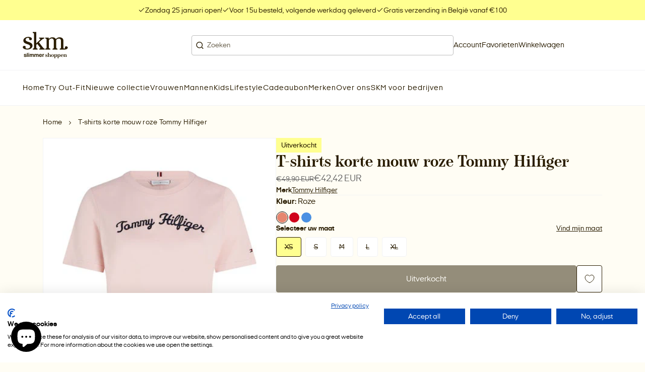

--- FILE ---
content_type: text/html; charset=utf-8
request_url: https://skm.be/products/t-shirts-korte-mouw-roze-tommy-hilfiger-5
body_size: 51675
content:
<!doctype html>
<html class="no-js" lang="nl">
  <head>
    <meta charset="utf-8">
    <meta http-equiv="X-UA-Compatible" content="IE=edge">
    <meta name="viewport" content="width=device-width,initial-scale=1,maximum-scale=1">

    <meta name="theme-color" content="">
    <meta name="apple-mobile-web-app-capable" content="yes">
    <meta name="apple-mobile-web-app-status-bar-style" content="default">

    <link rel="canonical" href="https://skm.be/products/t-shirts-korte-mouw-roze-tommy-hilfiger-5">
    <link rel="preconnect" href="https://cdn.shopify.com" crossorigin><!-- Google tag (gtag.js) -->
  <script async src="https://www.googletagmanager.com/gtag/js?id=AW-793705526"></script>
  <script>
    window.dataLayer = window.dataLayer || []
    function gtag() {
      dataLayer.push(arguments)
    }
    gtag('js', new Date())

    gtag('config', 'AW-793705526')
  </script><!-- Google Tag Manager -->
  <script>
    ;(function (w, d, s, l, i) {
      w[l] = w[l] || []
      w[l].push({ 'gtm.start': new Date().getTime(), event: 'gtm.js' })
      var f = d.getElementsByTagName(s)[0],
        j = d.createElement(s),
        dl = l != 'dataLayer' ? '&l=' + l : ''
      j.async = true
      j.src = 'https://www.googletagmanager.com/gtm.js?id=' + i + dl
      f.parentNode.insertBefore(j, f)
    })(window, document, 'script', 'dataLayer', 'GTM-57K7423')
  </script>
  <!-- End Google Tag Manager --><!-- Meta Pixel Code -->
  <script>
    !(function (f, b, e, v, n, t, s) {
      if (f.fbq) return
      n = f.fbq = function () {
        n.callMethod ? n.callMethod.apply(n, arguments) : n.queue.push(arguments)
      }
      if (!f._fbq) f._fbq = n
      n.push = n
      n.loaded = !0
      n.version = '2.0'
      n.queue = []
      t = b.createElement(e)
      t.async = !0
      t.src = v
      s = b.getElementsByTagName(e)[0]
      s.parentNode.insertBefore(t, s)
    })(window, document, 'script', 'https://connect.facebook.net/en_US/fbevents.js')
    fbq('init', '2334499553335438')
    fbq('track', 'PageView')
  </script>
  <noscript
    ><img
      height="1"
      width="1"
      style="display:none"
      src="https://www.facebook.com/tr?id=2334499553335438&ev=PageView&noscript=1"
  ></noscript>
  <!-- End Meta Pixel Code --><script type="text/javascript">
    ;(function (c, l, a, r, i, t, y) {
      c[a] =
        c[a] ||
        function () {
          ;(c[a].q = c[a].q || []).push(arguments)
        }
      t = l.createElement(r)
      t.async = 1
      t.src = 'https://www.clarity.ms/tag/' + i
      y = l.getElementsByTagName(r)[0]
      y.parentNode.insertBefore(t, y)
    })(window, document, 'clarity', 'script', 'h0o07g5cux')
  </script><link rel="icon" type="image/png" href="//skm.be/cdn/shop/files/Favicon-skm.png?crop=center&height=32&v=1755786748&width=32"><title>
      T-shirts korte mouw roze Tommy Hilfiger
 &ndash; SKM</title><meta name="description" content="100% katoen">

<meta property="og:site_name" content="SKM">
<meta property="og:url" content="https://skm.be/products/t-shirts-korte-mouw-roze-tommy-hilfiger-5">
<meta property="og:title" content="T-shirts korte mouw roze Tommy Hilfiger">
<meta property="og:type" content="product">
<meta property="og:description" content="100% katoen"><meta property="og:image" content="http://skm.be/cdn/shop/files/524568_01_653fcefd3b60a300114f93c0_7e447def-61be-495e-bdbd-87d65e3f7d0b.jpg?v=1768609590">
  <meta property="og:image:secure_url" content="https://skm.be/cdn/shop/files/524568_01_653fcefd3b60a300114f93c0_7e447def-61be-495e-bdbd-87d65e3f7d0b.jpg?v=1768609590">
  <meta property="og:image:width" content="384">
  <meta property="og:image:height" content="512"><meta property="og:price:amount" content="42,42">
  <meta property="og:price:currency" content="EUR"><meta name="twitter:card" content="summary_large_image">
<meta name="twitter:title" content="T-shirts korte mouw roze Tommy Hilfiger">
<meta name="twitter:description" content="100% katoen">
<script src="//skm.be/cdn/shop/t/16/assets/base-script.min.js?v=144744537954877177981756479009" defer="defer"></script><script>window.performance && window.performance.mark && window.performance.mark('shopify.content_for_header.start');</script><meta name="google-site-verification" content="FvGc7ujU6OM3MoeDmJG43P3UczkclKwFac2ppGlMUGE">
<meta name="facebook-domain-verification" content="xqp1j7q74ewxi47jf9getwu8ap4vuu">
<meta id="shopify-digital-wallet" name="shopify-digital-wallet" content="/68819910972/digital_wallets/dialog">
<link rel="alternate" type="application/json+oembed" href="https://skm.be/products/t-shirts-korte-mouw-roze-tommy-hilfiger-5.oembed">
<script async="async" src="/checkouts/internal/preloads.js?locale=nl-BE"></script>
<script id="shopify-features" type="application/json">{"accessToken":"73128b12d7887ba6df8fefd27841a7b4","betas":["rich-media-storefront-analytics"],"domain":"skm.be","predictiveSearch":true,"shopId":68819910972,"locale":"nl"}</script>
<script>var Shopify = Shopify || {};
Shopify.shop = "shop-skm.myshopify.com";
Shopify.locale = "nl";
Shopify.currency = {"active":"EUR","rate":"1.0"};
Shopify.country = "BE";
Shopify.theme = {"name":"SKM - LIVE","id":182718169414,"schema_name":"Radikal","schema_version":"2.1.6","theme_store_id":null,"role":"main"};
Shopify.theme.handle = "null";
Shopify.theme.style = {"id":null,"handle":null};
Shopify.cdnHost = "skm.be/cdn";
Shopify.routes = Shopify.routes || {};
Shopify.routes.root = "/";</script>
<script type="module">!function(o){(o.Shopify=o.Shopify||{}).modules=!0}(window);</script>
<script>!function(o){function n(){var o=[];function n(){o.push(Array.prototype.slice.apply(arguments))}return n.q=o,n}var t=o.Shopify=o.Shopify||{};t.loadFeatures=n(),t.autoloadFeatures=n()}(window);</script>
<script id="shop-js-analytics" type="application/json">{"pageType":"product"}</script>
<script defer="defer" async type="module" src="//skm.be/cdn/shopifycloud/shop-js/modules/v2/client.init-shop-cart-sync_CwGft62q.nl.esm.js"></script>
<script defer="defer" async type="module" src="//skm.be/cdn/shopifycloud/shop-js/modules/v2/chunk.common_BAeYDmFP.esm.js"></script>
<script defer="defer" async type="module" src="//skm.be/cdn/shopifycloud/shop-js/modules/v2/chunk.modal_B9qqLDBC.esm.js"></script>
<script type="module">
  await import("//skm.be/cdn/shopifycloud/shop-js/modules/v2/client.init-shop-cart-sync_CwGft62q.nl.esm.js");
await import("//skm.be/cdn/shopifycloud/shop-js/modules/v2/chunk.common_BAeYDmFP.esm.js");
await import("//skm.be/cdn/shopifycloud/shop-js/modules/v2/chunk.modal_B9qqLDBC.esm.js");

  window.Shopify.SignInWithShop?.initShopCartSync?.({"fedCMEnabled":true,"windoidEnabled":true});

</script>
<script>(function() {
  var isLoaded = false;
  function asyncLoad() {
    if (isLoaded) return;
    isLoaded = true;
    var urls = ["https:\/\/cdn.instantbrandpage.lowfruitsolutions.com\/59be24abb4aad3782aa42b110b4646e4\/featured-slider-35eb460fa8c7439c19ede1901ffc41f3.js?shop=shop-skm.myshopify.com","https:\/\/cdn.instantbrandpage.lowfruitsolutions.com\/59be24abb4aad3782aa42b110b4646e4\/brand-page-7bbe7c8eca4dff40a67179230b242025.js?shop=shop-skm.myshopify.com","\/\/cdn.shopify.com\/proxy\/5d8059d217db6236bc99b92a104fa999a9c24b26d96cad3c4c4bbbc0f38c274c\/shopify-script-tags.s3.eu-west-1.amazonaws.com\/smartseo\/instantpage.js?shop=shop-skm.myshopify.com\u0026sp-cache-control=cHVibGljLCBtYXgtYWdlPTkwMA","https:\/\/chimpstatic.com\/mcjs-connected\/js\/users\/ce5315f8f204ae25cb3121862\/33d89ae08e7c751ab2e8caf36.js?shop=shop-skm.myshopify.com","\/\/cdn.shopify.com\/s\/files\/1\/0257\/0108\/9360\/t\/85\/assets\/usf-license.js?shop=shop-skm.myshopify.com"];
    for (var i = 0; i < urls.length; i++) {
      var s = document.createElement('script');
      s.type = 'text/javascript';
      s.async = true;
      s.src = urls[i];
      var x = document.getElementsByTagName('script')[0];
      x.parentNode.insertBefore(s, x);
    }
  };
  if(window.attachEvent) {
    window.attachEvent('onload', asyncLoad);
  } else {
    window.addEventListener('load', asyncLoad, false);
  }
})();</script>
<script id="__st">var __st={"a":68819910972,"offset":3600,"reqid":"b0f2ae59-cf52-41e6-94d9-6eabf9bf6c89-1769082471","pageurl":"skm.be\/products\/t-shirts-korte-mouw-roze-tommy-hilfiger-5","u":"902a45237dae","p":"product","rtyp":"product","rid":8974276624710};</script>
<script>window.ShopifyPaypalV4VisibilityTracking = true;</script>
<script id="captcha-bootstrap">!function(){'use strict';const t='contact',e='account',n='new_comment',o=[[t,t],['blogs',n],['comments',n],[t,'customer']],c=[[e,'customer_login'],[e,'guest_login'],[e,'recover_customer_password'],[e,'create_customer']],r=t=>t.map((([t,e])=>`form[action*='/${t}']:not([data-nocaptcha='true']) input[name='form_type'][value='${e}']`)).join(','),a=t=>()=>t?[...document.querySelectorAll(t)].map((t=>t.form)):[];function s(){const t=[...o],e=r(t);return a(e)}const i='password',u='form_key',d=['recaptcha-v3-token','g-recaptcha-response','h-captcha-response',i],f=()=>{try{return window.sessionStorage}catch{return}},m='__shopify_v',_=t=>t.elements[u];function p(t,e,n=!1){try{const o=window.sessionStorage,c=JSON.parse(o.getItem(e)),{data:r}=function(t){const{data:e,action:n}=t;return t[m]||n?{data:e,action:n}:{data:t,action:n}}(c);for(const[e,n]of Object.entries(r))t.elements[e]&&(t.elements[e].value=n);n&&o.removeItem(e)}catch(o){console.error('form repopulation failed',{error:o})}}const l='form_type',E='cptcha';function T(t){t.dataset[E]=!0}const w=window,h=w.document,L='Shopify',v='ce_forms',y='captcha';let A=!1;((t,e)=>{const n=(g='f06e6c50-85a8-45c8-87d0-21a2b65856fe',I='https://cdn.shopify.com/shopifycloud/storefront-forms-hcaptcha/ce_storefront_forms_captcha_hcaptcha.v1.5.2.iife.js',D={infoText:'Beschermd door hCaptcha',privacyText:'Privacy',termsText:'Voorwaarden'},(t,e,n)=>{const o=w[L][v],c=o.bindForm;if(c)return c(t,g,e,D).then(n);var r;o.q.push([[t,g,e,D],n]),r=I,A||(h.body.append(Object.assign(h.createElement('script'),{id:'captcha-provider',async:!0,src:r})),A=!0)});var g,I,D;w[L]=w[L]||{},w[L][v]=w[L][v]||{},w[L][v].q=[],w[L][y]=w[L][y]||{},w[L][y].protect=function(t,e){n(t,void 0,e),T(t)},Object.freeze(w[L][y]),function(t,e,n,w,h,L){const[v,y,A,g]=function(t,e,n){const i=e?o:[],u=t?c:[],d=[...i,...u],f=r(d),m=r(i),_=r(d.filter((([t,e])=>n.includes(e))));return[a(f),a(m),a(_),s()]}(w,h,L),I=t=>{const e=t.target;return e instanceof HTMLFormElement?e:e&&e.form},D=t=>v().includes(t);t.addEventListener('submit',(t=>{const e=I(t);if(!e)return;const n=D(e)&&!e.dataset.hcaptchaBound&&!e.dataset.recaptchaBound,o=_(e),c=g().includes(e)&&(!o||!o.value);(n||c)&&t.preventDefault(),c&&!n&&(function(t){try{if(!f())return;!function(t){const e=f();if(!e)return;const n=_(t);if(!n)return;const o=n.value;o&&e.removeItem(o)}(t);const e=Array.from(Array(32),(()=>Math.random().toString(36)[2])).join('');!function(t,e){_(t)||t.append(Object.assign(document.createElement('input'),{type:'hidden',name:u})),t.elements[u].value=e}(t,e),function(t,e){const n=f();if(!n)return;const o=[...t.querySelectorAll(`input[type='${i}']`)].map((({name:t})=>t)),c=[...d,...o],r={};for(const[a,s]of new FormData(t).entries())c.includes(a)||(r[a]=s);n.setItem(e,JSON.stringify({[m]:1,action:t.action,data:r}))}(t,e)}catch(e){console.error('failed to persist form',e)}}(e),e.submit())}));const S=(t,e)=>{t&&!t.dataset[E]&&(n(t,e.some((e=>e===t))),T(t))};for(const o of['focusin','change'])t.addEventListener(o,(t=>{const e=I(t);D(e)&&S(e,y())}));const B=e.get('form_key'),M=e.get(l),P=B&&M;t.addEventListener('DOMContentLoaded',(()=>{const t=y();if(P)for(const e of t)e.elements[l].value===M&&p(e,B);[...new Set([...A(),...v().filter((t=>'true'===t.dataset.shopifyCaptcha))])].forEach((e=>S(e,t)))}))}(h,new URLSearchParams(w.location.search),n,t,e,['guest_login'])})(!0,!0)}();</script>
<script integrity="sha256-4kQ18oKyAcykRKYeNunJcIwy7WH5gtpwJnB7kiuLZ1E=" data-source-attribution="shopify.loadfeatures" defer="defer" src="//skm.be/cdn/shopifycloud/storefront/assets/storefront/load_feature-a0a9edcb.js" crossorigin="anonymous"></script>
<script data-source-attribution="shopify.dynamic_checkout.dynamic.init">var Shopify=Shopify||{};Shopify.PaymentButton=Shopify.PaymentButton||{isStorefrontPortableWallets:!0,init:function(){window.Shopify.PaymentButton.init=function(){};var t=document.createElement("script");t.src="https://skm.be/cdn/shopifycloud/portable-wallets/latest/portable-wallets.nl.js",t.type="module",document.head.appendChild(t)}};
</script>
<script data-source-attribution="shopify.dynamic_checkout.buyer_consent">
  function portableWalletsHideBuyerConsent(e){var t=document.getElementById("shopify-buyer-consent"),n=document.getElementById("shopify-subscription-policy-button");t&&n&&(t.classList.add("hidden"),t.setAttribute("aria-hidden","true"),n.removeEventListener("click",e))}function portableWalletsShowBuyerConsent(e){var t=document.getElementById("shopify-buyer-consent"),n=document.getElementById("shopify-subscription-policy-button");t&&n&&(t.classList.remove("hidden"),t.removeAttribute("aria-hidden"),n.addEventListener("click",e))}window.Shopify?.PaymentButton&&(window.Shopify.PaymentButton.hideBuyerConsent=portableWalletsHideBuyerConsent,window.Shopify.PaymentButton.showBuyerConsent=portableWalletsShowBuyerConsent);
</script>
<script data-source-attribution="shopify.dynamic_checkout.cart.bootstrap">document.addEventListener("DOMContentLoaded",(function(){function t(){return document.querySelector("shopify-accelerated-checkout-cart, shopify-accelerated-checkout")}if(t())Shopify.PaymentButton.init();else{new MutationObserver((function(e,n){t()&&(Shopify.PaymentButton.init(),n.disconnect())})).observe(document.body,{childList:!0,subtree:!0})}}));
</script>

<script>window.performance && window.performance.mark && window.performance.mark('shopify.content_for_header.end');</script>
    <script>window._usfTheme={
    id:182718169414,
    name:"Radikal",
    version:"2.1.6",
    vendor:"Radikal",
    applied:1,
    assetUrl:"//skm.be/cdn/shop/t/16/assets/usf-boot.js?v=35096411822646067251764929723"
};
window._usfCustomerTags = null;
window._usfCollectionId = null;
window._usfCollectionDefaultSort = null;
window._usfLocale = "nl";
window._usfRootUrl = "\/";
window.usf = {
  settings: {"online":1,"version":"1.0.2.4112","shop":"shop-skm.myshopify.com","siteId":"0637f2ff-f370-4b94-a8a0-440afe30cf7a","resUrl":"//cdn.shopify.com/s/files/1/0257/0108/9360/t/85/assets/","analyticsApiUrl":"https://svc-4-analytics-usf.hotyon.com/set","searchSvcUrl":"https://svc-4-usf.hotyon.com/","enabledPlugins":["wishlist-king"],"mobileBreakpoint":767,"decimals":2,"decimalDisplay":",","thousandSeparator":".","currency":"EUR","priceLongFormat":"€{0} EUR","priceFormat":"€{0}","plugins":{},"revision":86784876,"filters":{"desktopLikeMobile":1,"filtersHorzStyle":"default","filtersHorzPosition":"left","filtersMobileStyle":"default"},"instantSearch":{"online":1,"searchBoxSelector":"input[name=q]","numOfSuggestions":6,"numOfProductMatches":6,"numOfCollections":4,"numOfPages":4,"layout":"two-columns","productDisplayType":"list","productColumnPosition":"left","productsPerRow":2,"showPopularProducts":1,"numOfPopularProducts":6,"numOfRecentSearches":5},"search":{"online":1,"sortFields":["-discount","-date","r","title","-title","-price","price","date"],"searchResultsUrl":"/pages/search-results","more":"more","itemsPerPage":30,"imageSizeType":"fixed","imageSize":"600,350","showSearchInputOnSearchPage":1,"showAltImage":1,"showVendor":1,"showSale":1,"showSoldOut":1,"canChangeUrl":1},"collections":{"online":1,"collectionsPageUrl":"/pages/collections"},"filterNavigation":{"showFilterArea":1,"showSingle":1,"showProductCount":1},"translation_nl":{"search":"Zoek","latestSearches":"Laatste zoekopdrachten","popularSearches":"Populaire zoekopdrachten","viewAllResultsFor":"Bekijk alle resultaten voor <span class=\"usf-highlight\">{0}</span>","viewAllResults":"Alle resultaten bekijken","noMatchesFoundFor":"Geen overeenkomende events gevonden voor \"<b>{0}</b>\". Probeer het opnieuw met een andere term.","productSearchResultWithTermSummary":"<b>{0}</b> resultaten for '<b>{1}</b>'","productSearchResultSummary":"<b>{0}</b> producten","productSearchNoResults":"<h2>Geen overeenkomst voor '<b>{0}</b>'.</h2><p>Maar geef niet op - controleer de filters, spelling of probeer minder specifieke zoektermen.</p>","productSearchNoResultsEmptyTerm":"<h2>Geen resultaten gevonden.</h2><p>Maar geef niet op - controleer de filters of probeer minder specifieke termen.</p>","clearAll":"Alles wissen","clear":"Wissen","clearAllFilters":"Wis alle filters","clearFiltersBy":"Filters wissen op {0}","filterBy":"Filter op {0}","sort":"Sorteer","sortBy_r":"Relevantie","sortBy_title":"Titel: A-Z","sortBy_-title":"Titel: Z-A","sortBy_date":"Datum: Oud naar Nieuw","sortBy_-date":"Datum: Nieuw voor oud","sortBy_price":"Prijs: Laag naar Hoog","sortBy_-price":"Prijs: van hoog naar laag","sortBy_percentSale":"Percent sales: Low to High","sortBy_-percentSale":"Percent sales: High to Low","sortBy_-discount":"Korting: Hoog naar Laag","sortBy_bestselling":"Best verkocht","sortBy_-available":"Inventaris: Hoog naar laag","sortBy_producttype":"Type product: A-Z","sortBy_-producttype":"Type product: Z-A","sortBy_random":"Random","filters":"Filters","filterOptions":"Zoek op merk","clearFilterOptions":"Alle filteropties wissen","youHaveViewed":"Je hebt {0} van {1} producten bekeken","loadMore":"Meer laden","loadPrev":"Vorige laden","productMatches":"Product komt overeen","trending":"Trending","didYouMean":"Sorry, niets gevonden voor '<b>{0}</b>'.<br>Bedoelde je '<b>{1}</b>'?","searchSuggestions":"Zoeksuggesties","popularSearch":"Popular search","quantity":"Hoeveelheid","selectedVariantNotAvailable":"De geselecteerde variant is niet beschikbaar.","addToCart":"In winkelwagen","seeFullDetails":"Bekijk alle details","chooseOptions":"Opties kiezen","quickView":"Snel bekijken","sale":"Korting","save":"Bespaar","soldOut":"Uitverkocht","viewItems":"Bekijk producten","more":"Meer","all":"Alle","prevPage":"Vorige pagina","gotoPage":"Ga naar pagina {0}","nextPage":"Volgende pagina","from":"Vanaf","collections":"Collecties","pages":"Pagina's","sortBy_option:Maat X":"Maat X: A-Z","sortBy_-option:Maat X":"Maat X: Z-A","sortBy_option:Maat Y":"Maat Y: A-Z","sortBy_-option:Maat Y":"Maat Y: Z-A","sortBy_option:Waarde":"Waarde: A-Z","sortBy_-option:Waarde":"Waarde: Z-A","sortBy_varMetafield:custom.ean":"custom.ean: A-Z","sortBy_-varMetafield:custom.ean":"custom.ean: Z-A","sortBy_metafield:custom.ean":"custom.ean: A-Z","sortBy_-metafield:custom.ean":"custom.ean: Z-A","sortBy_varMetafield:softtouch.ean":"softtouch.ean: A-Z","sortBy_-varMetafield:softtouch.ean":"softtouch.ean: Z-A","sortBy_varMetafield:MyNamespace.MyKey1":"MyNamespace.MyKey1: A-Z","sortBy_-varMetafield:MyNamespace.MyKey1":"MyNamespace.MyKey1: Z-A","sortBy_option:Kleur":"Kleur: A-Z","sortBy_-option:Kleur":"Kleur: Z-A","sortBy_metafield:custom.trends_tags":"custom.trends_tags: A-Z","sortBy_-metafield:custom.trends_tags":"custom.trends_tags: Z-A","sortBy_metafield:custom.extra_tags":"custom.extra_tags: A-Z","sortBy_-metafield:custom.extra_tags":"custom.extra_tags: Z-A","sortBy_metafield:custom.tags_3_11_giftshop":"custom.tags_3_11_giftshop: A-Z","sortBy_-metafield:custom.tags_3_11_giftshop":"custom.tags_3_11_giftshop: Z-A","sortBy_metafield:custom.tags_3_11":"custom.tags_3_11: A-Z","sortBy_-metafield:custom.tags_3_11":"custom.tags_3_11: Z-A"}}
}
window._usfB2BEnabled = null;
window._usfCurrentLocationId = null;
</script>
<script src="//skm.be/cdn/shop/t/16/assets/usf-boot.js?v=35096411822646067251764929723" async></script>
<style data-shopify></style><style data-shopify>@font-face {
    font-family: 'boutiqueserif';
    font-style: normal;
    font-weight: 400;
    font-display: swap;
    src: url(//skm.be/cdn/shop/t/16/assets/boutiqueserif-mmedium-webfont.eot?v=182021558400103289421756109732);
    src: url(//skm.be/cdn/shop/t/16/assets/boutiqueserif-mmedium-webfont.eot?%23iefix&v=182021558400103289421756109732) format('embedded-opentype'),
        url(//skm.be/cdn/shop/t/16/assets/boutiqueserif-mmedium-webfont.woff2?v=131547480097697680701756109732) format('woff2'),
        url(//skm.be/cdn/shop/t/16/assets/boutiqueserif-mmedium-webfont.woff?v=162059812832980248331756109732) format('woff'),
        url(//skm.be/cdn/shop/t/16/assets/boutiqueserif-mmedium-webfont.ttf?v=107631226653762318271756109732) format('truetype'),
        url(//skm.be/cdn/shop/t/16/assets/boutiqueserif-mmedium-webfont.svg?v=33765286695921456921756109732) format('svg');
  }

  @font-face {
    font-family: 'italianplateno';
    font-style: normal;
    font-weight: 400;
    font-display: swap;
    src: url(//skm.be/cdn/shop/t/16/assets/italianplateno1expanded-regular-webfont.eot?v=1051919779242469061756109732);
    src: url(//skm.be/cdn/shop/t/16/assets/italianplateno1expanded-regular-webfont.eot?%23iefix&v=1051919779242469061756109732) format('embedded-opentype'),
        url(//skm.be/cdn/shop/t/16/assets/italianplateno1expanded-regular-webfont.woff2?v=173274907629966110881756109732) format('woff2'),
        url(//skm.be/cdn/shop/t/16/assets/italianplateno1expanded-regular-webfont.woff?v=41645296319482751171756109732) format('woff'),
        url(//skm.be/cdn/shop/t/16/assets/italianplateno1expanded-regular-webfont.ttf?v=1792904584865067121756109732) format('truetype'),
        url(//skm.be/cdn/shop/t/16/assets/italianplateno1expanded-regular-webfont.svg?v=8908719441412511481756109732) format('svg');
  }

   @font-face {
    font-family: 'italianplateno';
    font-style: normal;
    font-weight: 600;
    font-display: swap;
    src: url(//skm.be/cdn/shop/t/16/assets/italianplateno1expanded-medium-webfont.eot?v=164826458468264258841756109732);
    src: url(//skm.be/cdn/shop/t/16/assets/italianplateno1expanded-medium-webfont.eot?%23iefix&v=164826458468264258841756109732) format('embedded-opentype'),
        url(//skm.be/cdn/shop/t/16/assets/italianplateno1expanded-medium-webfont.woff2?v=56768032714133661531756109732) format('woff2'),
        url(//skm.be/cdn/shop/t/16/assets/italianplateno1expanded-medium-webfont.woff?v=73316394125192712121756109732) format('woff'),
        url(//skm.be/cdn/shop/t/16/assets/italianplateno1expanded-medium-webfont.ttf?v=117242760629706167041756109732) format('truetype'),
        url(//skm.be/cdn/shop/t/16/assets/italianplateno1expanded-medium-webfont.svg?v=40195759191222979791756109732) format('svg');
  }

   @font-face {
    font-family: 'italianplateno';
    font-style: normal;
    font-weight: 700;
    font-display: swap;
    src: url(//skm.be/cdn/shop/t/16/assets/italianplateno1expanded-bold-webfont.eot?v=103403791996793587091756109732);
    src: url(//skm.be/cdn/shop/t/16/assets/italianplateno1expanded-bold-webfont.eot?%23iefix&v=103403791996793587091756109732) format('embedded-opentype'),
        url(//skm.be/cdn/shop/t/16/assets/italianplateno1expanded-bold-webfont.woff2?v=181368257776790668461756109732) format('woff2'),
        url(//skm.be/cdn/shop/t/16/assets/italianplateno1expanded-bold-webfont.woff?v=117055752790938227261756109732) format('woff'),
        url(//skm.be/cdn/shop/t/16/assets/italianplateno1expanded-bold-webfont.ttf?v=153501120722973585001756109732) format('truetype'),
        url(//skm.be/cdn/shop/t/16/assets/italianplateno1expanded-bold-webfont.svg?v=128471615877917912221756109732) format('svg');
  }</style><style data-shopify>
  :root {
    /**
    * Typography
    */--ff-primary: italianplateno, sans-serif;--ff-secondary: italianplateno, sans-serif;
      --ff-secondary-weight: 700;--ff-accent: boutiqueserif, sans-serif;

    --fs-body-scale: 1.0;
    --fs-heading-scale: 1.0;

    /**
    * Layout
    */
    --layout-container-width: 1600px;
    --layout-container-pdp-width: 1200px;
    --layout-site-padding-desktop: 45px;
    --layout-site-padding-mobile: 20px;

    --layout-column-grid-gap: 50px;
    --layout-row-grid-gap: 50px;

    /*
      Borders
    */
    --border-radius: 0px;

    /*
      Buttons
    */
    --button-border-radius: 4px;
    --button-letter-case: unset;

    /*
      Policy pages
    */}

  /**
  * Color
  */
  :root {
    --color-white: 255,255,255;
    --color-black: 0,0,0;

    /**
    * Cookie banner colors
    */
    
    --color-cookiebanner-heading: 41,28,0;
    --color-cookiebanner-text: 41,28,0;
    --color-cookiebanner-background: 255,253,244;
    --color-cookiebanner-button: 255,255,144;
    --color-cookiebanner-button-label: 41,28,0;
    --color-cookiebanner-button-hover: 41,28,0;
    --color-cookiebanner-button-hover-label: 255,255,255;
    --color-cookiebanner-border: 189,189,189;
    --color-cookiebanner-accent: 255,255,144;
    --color-cookiebanner-accent-label: 41,28,0;
    --color-cookiebanner-success: 49,208,170;
    --color-cookiebanner-error: 232,101,92;
  }:root,.u-color--scheme-1 {
      --color-heading: 41,28,0;
      --color-text: 41,28,0;
      --color-text-secondary: 102,102,102;
      --color-background: 255,253,244;
      --color-button: 255,255,144;
      --color-button-label: 41,28,0;
      --color-button-hover: 41,28,0;
      --color-button-hover-label: 255,255,255;
      --color-border: 189,189,189;
      --color-border-secondary: 242,243,245;
      --color-accent: 255,255,144;
      --color-accent-label: 41,28,0;
      --color-success: 49,208,170;
      --color-error: 232,101,92;

    }.u-color--scheme-2 {
      --color-heading: 41,28,0;
      --color-text: 41,28,0;
      --color-text-secondary: 102,102,102;
      --color-background: 255,255,255;
      --color-button: 255,255,144;
      --color-button-label: 41,28,0;
      --color-button-hover: 41,28,0;
      --color-button-hover-label: 189,189,189;
      --color-border: 189,189,189;
      --color-border-secondary: 242,243,245;
      --color-accent: 255,255,144;
      --color-accent-label: 41,28,0;
      --color-success: 49,208,170;
      --color-error: 232,101,92;

    }.u-color--scheme-3 {
      --color-heading: 41,28,0;
      --color-text: 41,28,0;
      --color-text-secondary: 102,102,102;
      --color-background: 255,255,144;
      --color-button: 41,28,0;
      --color-button-label: 255,253,244;
      --color-button-hover: 41,28,0;
      --color-button-hover-label: 255,255,144;
      --color-border: 189,189,189;
      --color-border-secondary: 242,243,245;
      --color-accent: 255,255,144;
      --color-accent-label: 255,253,244;
      --color-success: 49,208,170;
      --color-error: 232,101,92;

    }.u-color--scheme-d44eeb13-0fdc-4188-9bfd-2efd39184e27 {
      --color-heading: 255,255,255;
      --color-text: 255,255,255;
      --color-text-secondary: 102,102,102;
      --color-background: 41,28,0;
      --color-button: 255,255,144;
      --color-button-label: 41,28,0;
      --color-button-hover: 41,28,0;
      --color-button-hover-label: 255,253,244;
      --color-border: 189,189,189;
      --color-border-secondary: 242,243,245;
      --color-accent: 255,255,144;
      --color-accent-label: 41,28,0;
      --color-success: 49,208,170;
      --color-error: 232,101,92;

    }.u-color--scheme-1144c263-5959-48e8-8453-a43a700a1aef {
      --color-heading: 41,28,0;
      --color-text: 41,28,0;
      --color-text-secondary: 102,102,102;
      --color-background: 255,253,244;
      --color-button: 255,255,144;
      --color-button-label: 41,28,0;
      --color-button-hover: 41,28,0;
      --color-button-hover-label: 189,189,189;
      --color-border: 189,189,189;
      --color-border-secondary: 242,243,245;
      --color-accent: 255,255,144;
      --color-accent-label: 41,28,0;
      --color-success: 49,208,170;
      --color-error: 232,101,92;

    }.u-color--scheme-9fdc53e1-dc2d-4489-bd16-5f136cc7c024 {
      --color-heading: 255,255,144;
      --color-text: 242,243,245;
      --color-text-secondary: 189,189,189;
      --color-background: 0,0,0;
      --color-button: 255,255,144;
      --color-button-label: 41,28,0;
      --color-button-hover: 41,28,0;
      --color-button-hover-label: 189,189,189;
      --color-border: 189,189,189;
      --color-border-secondary: 242,243,245;
      --color-accent: 255,255,144;
      --color-accent-label: 41,28,0;
      --color-success: 49,208,170;
      --color-error: 232,101,92;

    }.u-color--scheme-8af6945e-345f-4099-a1c1-7f24e6d2a62f {
      --color-heading: 255,255,144;
      --color-text: 255,255,144;
      --color-text-secondary: 255,255,144;
      --color-background: 255,253,244;
      --color-button: 255,255,144;
      --color-button-label: 41,28,0;
      --color-button-hover: 41,28,0;
      --color-button-hover-label: 189,189,189;
      --color-border: 189,189,189;
      --color-border-secondary: 242,243,245;
      --color-accent: 255,255,144;
      --color-accent-label: 41,28,0;
      --color-success: 49,208,170;
      --color-error: 232,101,92;

    }.u-color--scheme-a7253413-e497-44ca-8f61-a0bb663d0e95 {
      --color-heading: 41,28,0;
      --color-text: 41,28,0;
      --color-text-secondary: 102,102,102;
      --color-background: 255,253,244;
      --color-button: 255,255,144;
      --color-button-label: 41,28,0;
      --color-button-hover: 41,28,0;
      --color-button-hover-label: 255,255,255;
      --color-border: 189,189,189;
      --color-border-secondary: 242,243,245;
      --color-accent: 255,255,144;
      --color-accent-label: 41,28,0;
      --color-success: 49,208,170;
      --color-error: 232,101,92;

    }.u-color--scheme-56f0d893-de73-47d1-978a-f828cf47fdc4 {
      --color-heading: 255,255,255;
      --color-text: 255,255,255;
      --color-text-secondary: 255,255,255;
      --color-background: 255,253,244;
      --color-button: 255,255,144;
      --color-button-label: 41,28,0;
      --color-button-hover: 41,28,0;
      --color-button-hover-label: 255,255,255;
      --color-border: 189,189,189;
      --color-border-secondary: 242,243,245;
      --color-accent: 255,253,244;
      --color-accent-label: 255,253,244;
      --color-success: 49,208,170;
      --color-error: 232,101,92;

    }body, .u-color--scheme-1, .u-color--scheme-2, .u-color--scheme-3, .u-color--scheme-d44eeb13-0fdc-4188-9bfd-2efd39184e27, .u-color--scheme-1144c263-5959-48e8-8453-a43a700a1aef, .u-color--scheme-9fdc53e1-dc2d-4489-bd16-5f136cc7c024, .u-color--scheme-8af6945e-345f-4099-a1c1-7f24e6d2a62f, .u-color--scheme-a7253413-e497-44ca-8f61-a0bb663d0e95, .u-color--scheme-56f0d893-de73-47d1-978a-f828cf47fdc4 {
    color: rgb(var(--color-text));
    background-color: rgb(var(--color-background));
  }
</style>
<link href="//skm.be/cdn/shop/t/16/assets/base-style.min.css?v=4865458394951114641758031473" rel="stylesheet" type="text/css" media="all" />
<!-- BEGIN app block: shopify://apps/microsoft-clarity/blocks/clarity_js/31c3d126-8116-4b4a-8ba1-baeda7c4aeea -->
<script type="text/javascript">
  (function (c, l, a, r, i, t, y) {
    c[a] = c[a] || function () { (c[a].q = c[a].q || []).push(arguments); };
    t = l.createElement(r); t.async = 1; t.src = "https://www.clarity.ms/tag/" + i + "?ref=shopify";
    y = l.getElementsByTagName(r)[0]; y.parentNode.insertBefore(t, y);

    c.Shopify.loadFeatures([{ name: "consent-tracking-api", version: "0.1" }], error => {
      if (error) {
        console.error("Error loading Shopify features:", error);
        return;
      }

      c[a]('consentv2', {
        ad_Storage: c.Shopify.customerPrivacy.marketingAllowed() ? "granted" : "denied",
        analytics_Storage: c.Shopify.customerPrivacy.analyticsProcessingAllowed() ? "granted" : "denied",
      });
    });

    l.addEventListener("visitorConsentCollected", function (e) {
      c[a]('consentv2', {
        ad_Storage: e.detail.marketingAllowed ? "granted" : "denied",
        analytics_Storage: e.detail.analyticsAllowed ? "granted" : "denied",
      });
    });
  })(window, document, "clarity", "script", "td75p99c5k");
</script>



<!-- END app block --><!-- BEGIN app block: shopify://apps/c-hub-customer-accounts/blocks/app-embed/0fb3ba0b-4c65-4919-a85a-48bc2d368e9c --><script>(function () { try { localStorage.removeItem('chInitPageLoad'); } catch (error) {}})();</script><!-- END app block --><!-- BEGIN app block: shopify://apps/rt-facebook-messenger-chat/blocks/app-embed/f9ff3e5c-12a9-4672-9e53-b37aff0a3a98 --><script>
  window.roarJs = window.roarJs || {};
  roarJs.MessengerConfig = {
    metafields: {
      shop: "shop-skm.myshopify.com",
      settings: {"enabled":"1","page_id":"514847715215035","locale":"nl_NL","param":{"show_on_all":"1","show_on_home":"1","show_on_product":"1","show_on_collection":"1","show_on_cart":"1"},"exitintent":{"disabled":"1","expire":"0","favicon":{"enabled":"1","message":"You have a message!"},"popup":{"enabled":"1","line1":"Before you leave","line2":"We'd love to give you a 15% discount","line3":"For the next purchase","discount":"DISCOUNT_CODE"},"style":{"gradient":"preset","pattern":"0","custom":{"color":"#ffffff","background":"#0084ff"}}},"only1":"true"},
      moneyFormat: "€{{amount_with_comma_separator}}"
    }
  }
</script>


<!-- END app block --><script src="https://cdn.shopify.com/extensions/e8878072-2f6b-4e89-8082-94b04320908d/inbox-1254/assets/inbox-chat-loader.js" type="text/javascript" defer="defer"></script>
<script src="https://cdn.shopify.com/extensions/4d222ec0-47a3-429d-b87c-5b14215dc0f5/1.0.0/assets/messenger.js" type="text/javascript" defer="defer"></script>
<link href="https://cdn.shopify.com/extensions/4d222ec0-47a3-429d-b87c-5b14215dc0f5/1.0.0/assets/messenger.css" rel="stylesheet" type="text/css" media="all">
<link href="https://monorail-edge.shopifysvc.com" rel="dns-prefetch">
<script>(function(){if ("sendBeacon" in navigator && "performance" in window) {try {var session_token_from_headers = performance.getEntriesByType('navigation')[0].serverTiming.find(x => x.name == '_s').description;} catch {var session_token_from_headers = undefined;}var session_cookie_matches = document.cookie.match(/_shopify_s=([^;]*)/);var session_token_from_cookie = session_cookie_matches && session_cookie_matches.length === 2 ? session_cookie_matches[1] : "";var session_token = session_token_from_headers || session_token_from_cookie || "";function handle_abandonment_event(e) {var entries = performance.getEntries().filter(function(entry) {return /monorail-edge.shopifysvc.com/.test(entry.name);});if (!window.abandonment_tracked && entries.length === 0) {window.abandonment_tracked = true;var currentMs = Date.now();var navigation_start = performance.timing.navigationStart;var payload = {shop_id: 68819910972,url: window.location.href,navigation_start,duration: currentMs - navigation_start,session_token,page_type: "product"};window.navigator.sendBeacon("https://monorail-edge.shopifysvc.com/v1/produce", JSON.stringify({schema_id: "online_store_buyer_site_abandonment/1.1",payload: payload,metadata: {event_created_at_ms: currentMs,event_sent_at_ms: currentMs}}));}}window.addEventListener('pagehide', handle_abandonment_event);}}());</script>
<script id="web-pixels-manager-setup">(function e(e,d,r,n,o){if(void 0===o&&(o={}),!Boolean(null===(a=null===(i=window.Shopify)||void 0===i?void 0:i.analytics)||void 0===a?void 0:a.replayQueue)){var i,a;window.Shopify=window.Shopify||{};var t=window.Shopify;t.analytics=t.analytics||{};var s=t.analytics;s.replayQueue=[],s.publish=function(e,d,r){return s.replayQueue.push([e,d,r]),!0};try{self.performance.mark("wpm:start")}catch(e){}var l=function(){var e={modern:/Edge?\/(1{2}[4-9]|1[2-9]\d|[2-9]\d{2}|\d{4,})\.\d+(\.\d+|)|Firefox\/(1{2}[4-9]|1[2-9]\d|[2-9]\d{2}|\d{4,})\.\d+(\.\d+|)|Chrom(ium|e)\/(9{2}|\d{3,})\.\d+(\.\d+|)|(Maci|X1{2}).+ Version\/(15\.\d+|(1[6-9]|[2-9]\d|\d{3,})\.\d+)([,.]\d+|)( \(\w+\)|)( Mobile\/\w+|) Safari\/|Chrome.+OPR\/(9{2}|\d{3,})\.\d+\.\d+|(CPU[ +]OS|iPhone[ +]OS|CPU[ +]iPhone|CPU IPhone OS|CPU iPad OS)[ +]+(15[._]\d+|(1[6-9]|[2-9]\d|\d{3,})[._]\d+)([._]\d+|)|Android:?[ /-](13[3-9]|1[4-9]\d|[2-9]\d{2}|\d{4,})(\.\d+|)(\.\d+|)|Android.+Firefox\/(13[5-9]|1[4-9]\d|[2-9]\d{2}|\d{4,})\.\d+(\.\d+|)|Android.+Chrom(ium|e)\/(13[3-9]|1[4-9]\d|[2-9]\d{2}|\d{4,})\.\d+(\.\d+|)|SamsungBrowser\/([2-9]\d|\d{3,})\.\d+/,legacy:/Edge?\/(1[6-9]|[2-9]\d|\d{3,})\.\d+(\.\d+|)|Firefox\/(5[4-9]|[6-9]\d|\d{3,})\.\d+(\.\d+|)|Chrom(ium|e)\/(5[1-9]|[6-9]\d|\d{3,})\.\d+(\.\d+|)([\d.]+$|.*Safari\/(?![\d.]+ Edge\/[\d.]+$))|(Maci|X1{2}).+ Version\/(10\.\d+|(1[1-9]|[2-9]\d|\d{3,})\.\d+)([,.]\d+|)( \(\w+\)|)( Mobile\/\w+|) Safari\/|Chrome.+OPR\/(3[89]|[4-9]\d|\d{3,})\.\d+\.\d+|(CPU[ +]OS|iPhone[ +]OS|CPU[ +]iPhone|CPU IPhone OS|CPU iPad OS)[ +]+(10[._]\d+|(1[1-9]|[2-9]\d|\d{3,})[._]\d+)([._]\d+|)|Android:?[ /-](13[3-9]|1[4-9]\d|[2-9]\d{2}|\d{4,})(\.\d+|)(\.\d+|)|Mobile Safari.+OPR\/([89]\d|\d{3,})\.\d+\.\d+|Android.+Firefox\/(13[5-9]|1[4-9]\d|[2-9]\d{2}|\d{4,})\.\d+(\.\d+|)|Android.+Chrom(ium|e)\/(13[3-9]|1[4-9]\d|[2-9]\d{2}|\d{4,})\.\d+(\.\d+|)|Android.+(UC? ?Browser|UCWEB|U3)[ /]?(15\.([5-9]|\d{2,})|(1[6-9]|[2-9]\d|\d{3,})\.\d+)\.\d+|SamsungBrowser\/(5\.\d+|([6-9]|\d{2,})\.\d+)|Android.+MQ{2}Browser\/(14(\.(9|\d{2,})|)|(1[5-9]|[2-9]\d|\d{3,})(\.\d+|))(\.\d+|)|K[Aa][Ii]OS\/(3\.\d+|([4-9]|\d{2,})\.\d+)(\.\d+|)/},d=e.modern,r=e.legacy,n=navigator.userAgent;return n.match(d)?"modern":n.match(r)?"legacy":"unknown"}(),u="modern"===l?"modern":"legacy",c=(null!=n?n:{modern:"",legacy:""})[u],f=function(e){return[e.baseUrl,"/wpm","/b",e.hashVersion,"modern"===e.buildTarget?"m":"l",".js"].join("")}({baseUrl:d,hashVersion:r,buildTarget:u}),m=function(e){var d=e.version,r=e.bundleTarget,n=e.surface,o=e.pageUrl,i=e.monorailEndpoint;return{emit:function(e){var a=e.status,t=e.errorMsg,s=(new Date).getTime(),l=JSON.stringify({metadata:{event_sent_at_ms:s},events:[{schema_id:"web_pixels_manager_load/3.1",payload:{version:d,bundle_target:r,page_url:o,status:a,surface:n,error_msg:t},metadata:{event_created_at_ms:s}}]});if(!i)return console&&console.warn&&console.warn("[Web Pixels Manager] No Monorail endpoint provided, skipping logging."),!1;try{return self.navigator.sendBeacon.bind(self.navigator)(i,l)}catch(e){}var u=new XMLHttpRequest;try{return u.open("POST",i,!0),u.setRequestHeader("Content-Type","text/plain"),u.send(l),!0}catch(e){return console&&console.warn&&console.warn("[Web Pixels Manager] Got an unhandled error while logging to Monorail."),!1}}}}({version:r,bundleTarget:l,surface:e.surface,pageUrl:self.location.href,monorailEndpoint:e.monorailEndpoint});try{o.browserTarget=l,function(e){var d=e.src,r=e.async,n=void 0===r||r,o=e.onload,i=e.onerror,a=e.sri,t=e.scriptDataAttributes,s=void 0===t?{}:t,l=document.createElement("script"),u=document.querySelector("head"),c=document.querySelector("body");if(l.async=n,l.src=d,a&&(l.integrity=a,l.crossOrigin="anonymous"),s)for(var f in s)if(Object.prototype.hasOwnProperty.call(s,f))try{l.dataset[f]=s[f]}catch(e){}if(o&&l.addEventListener("load",o),i&&l.addEventListener("error",i),u)u.appendChild(l);else{if(!c)throw new Error("Did not find a head or body element to append the script");c.appendChild(l)}}({src:f,async:!0,onload:function(){if(!function(){var e,d;return Boolean(null===(d=null===(e=window.Shopify)||void 0===e?void 0:e.analytics)||void 0===d?void 0:d.initialized)}()){var d=window.webPixelsManager.init(e)||void 0;if(d){var r=window.Shopify.analytics;r.replayQueue.forEach((function(e){var r=e[0],n=e[1],o=e[2];d.publishCustomEvent(r,n,o)})),r.replayQueue=[],r.publish=d.publishCustomEvent,r.visitor=d.visitor,r.initialized=!0}}},onerror:function(){return m.emit({status:"failed",errorMsg:"".concat(f," has failed to load")})},sri:function(e){var d=/^sha384-[A-Za-z0-9+/=]+$/;return"string"==typeof e&&d.test(e)}(c)?c:"",scriptDataAttributes:o}),m.emit({status:"loading"})}catch(e){m.emit({status:"failed",errorMsg:(null==e?void 0:e.message)||"Unknown error"})}}})({shopId: 68819910972,storefrontBaseUrl: "https://skm.be",extensionsBaseUrl: "https://extensions.shopifycdn.com/cdn/shopifycloud/web-pixels-manager",monorailEndpoint: "https://monorail-edge.shopifysvc.com/unstable/produce_batch",surface: "storefront-renderer",enabledBetaFlags: ["2dca8a86"],webPixelsConfigList: [{"id":"2663350598","configuration":"{\"projectId\":\"td75p99c5k\"}","eventPayloadVersion":"v1","runtimeContext":"STRICT","scriptVersion":"cf1781658ed156031118fc4bbc2ed159","type":"APP","apiClientId":240074326017,"privacyPurposes":[],"capabilities":["advanced_dom_events"],"dataSharingAdjustments":{"protectedCustomerApprovalScopes":["read_customer_personal_data"]}},{"id":"1101070662","configuration":"{\"config\":\"{\\\"pixel_id\\\":\\\"G-VSSSMJ3LY2\\\",\\\"target_country\\\":\\\"BE\\\",\\\"gtag_events\\\":[{\\\"type\\\":\\\"search\\\",\\\"action_label\\\":\\\"G-VSSSMJ3LY2\\\"},{\\\"type\\\":\\\"begin_checkout\\\",\\\"action_label\\\":\\\"G-VSSSMJ3LY2\\\"},{\\\"type\\\":\\\"view_item\\\",\\\"action_label\\\":[\\\"G-VSSSMJ3LY2\\\",\\\"MC-PSN77N213H\\\"]},{\\\"type\\\":\\\"purchase\\\",\\\"action_label\\\":[\\\"G-VSSSMJ3LY2\\\",\\\"MC-PSN77N213H\\\"]},{\\\"type\\\":\\\"page_view\\\",\\\"action_label\\\":[\\\"G-VSSSMJ3LY2\\\",\\\"MC-PSN77N213H\\\"]},{\\\"type\\\":\\\"add_payment_info\\\",\\\"action_label\\\":\\\"G-VSSSMJ3LY2\\\"},{\\\"type\\\":\\\"add_to_cart\\\",\\\"action_label\\\":\\\"G-VSSSMJ3LY2\\\"}],\\\"enable_monitoring_mode\\\":false}\"}","eventPayloadVersion":"v1","runtimeContext":"OPEN","scriptVersion":"b2a88bafab3e21179ed38636efcd8a93","type":"APP","apiClientId":1780363,"privacyPurposes":[],"dataSharingAdjustments":{"protectedCustomerApprovalScopes":["read_customer_address","read_customer_email","read_customer_name","read_customer_personal_data","read_customer_phone"]}},{"id":"776438086","configuration":"{\"accountID\":\"7127cab1-e15f-4a4b-aa79-004ee142a337|||1\"}","eventPayloadVersion":"v1","runtimeContext":"STRICT","scriptVersion":"3c51ddc37cc35217c63ea0db5b237abd","type":"APP","apiClientId":60983508993,"privacyPurposes":["ANALYTICS","MARKETING","SALE_OF_DATA"],"dataSharingAdjustments":{"protectedCustomerApprovalScopes":["read_customer_personal_data"]}},{"id":"401244486","configuration":"{\"pixel_id\":\"1349619432229149\",\"pixel_type\":\"facebook_pixel\",\"metaapp_system_user_token\":\"-\"}","eventPayloadVersion":"v1","runtimeContext":"OPEN","scriptVersion":"ca16bc87fe92b6042fbaa3acc2fbdaa6","type":"APP","apiClientId":2329312,"privacyPurposes":["ANALYTICS","MARKETING","SALE_OF_DATA"],"dataSharingAdjustments":{"protectedCustomerApprovalScopes":["read_customer_address","read_customer_email","read_customer_name","read_customer_personal_data","read_customer_phone"]}},{"id":"88244550","eventPayloadVersion":"1","runtimeContext":"LAX","scriptVersion":"3","type":"CUSTOM","privacyPurposes":["ANALYTICS","MARKETING","SALE_OF_DATA"],"name":"GTM"},{"id":"shopify-app-pixel","configuration":"{}","eventPayloadVersion":"v1","runtimeContext":"STRICT","scriptVersion":"0450","apiClientId":"shopify-pixel","type":"APP","privacyPurposes":["ANALYTICS","MARKETING"]},{"id":"shopify-custom-pixel","eventPayloadVersion":"v1","runtimeContext":"LAX","scriptVersion":"0450","apiClientId":"shopify-pixel","type":"CUSTOM","privacyPurposes":["ANALYTICS","MARKETING"]}],isMerchantRequest: false,initData: {"shop":{"name":"SKM","paymentSettings":{"currencyCode":"EUR"},"myshopifyDomain":"shop-skm.myshopify.com","countryCode":"BE","storefrontUrl":"https:\/\/skm.be"},"customer":null,"cart":null,"checkout":null,"productVariants":[{"price":{"amount":42.42,"currencyCode":"EUR"},"product":{"title":"T-shirts korte mouw roze Tommy Hilfiger","vendor":"Tommy Hilfiger","id":"8974276624710","untranslatedTitle":"T-shirts korte mouw roze Tommy Hilfiger","url":"\/products\/t-shirts-korte-mouw-roze-tommy-hilfiger-5","type":"T-shirt korte mouw"},"id":"49706555932998","image":{"src":"\/\/skm.be\/cdn\/shop\/files\/524568_01_653fcefd3b60a300114f93c0_7e447def-61be-495e-bdbd-87d65e3f7d0b.jpg?v=1768609590"},"sku":"52456801020101","title":"XS","untranslatedTitle":"XS"},{"price":{"amount":42.42,"currencyCode":"EUR"},"product":{"title":"T-shirts korte mouw roze Tommy Hilfiger","vendor":"Tommy Hilfiger","id":"8974276624710","untranslatedTitle":"T-shirts korte mouw roze Tommy Hilfiger","url":"\/products\/t-shirts-korte-mouw-roze-tommy-hilfiger-5","type":"T-shirt korte mouw"},"id":"49706555965766","image":{"src":"\/\/skm.be\/cdn\/shop\/files\/524568_01_653fcefd3b60a300114f93c0_7e447def-61be-495e-bdbd-87d65e3f7d0b.jpg?v=1768609590"},"sku":"52456801030101","title":"S","untranslatedTitle":"S"},{"price":{"amount":42.42,"currencyCode":"EUR"},"product":{"title":"T-shirts korte mouw roze Tommy Hilfiger","vendor":"Tommy Hilfiger","id":"8974276624710","untranslatedTitle":"T-shirts korte mouw roze Tommy Hilfiger","url":"\/products\/t-shirts-korte-mouw-roze-tommy-hilfiger-5","type":"T-shirt korte mouw"},"id":"49706555998534","image":{"src":"\/\/skm.be\/cdn\/shop\/files\/524568_01_653fcefd3b60a300114f93c0_7e447def-61be-495e-bdbd-87d65e3f7d0b.jpg?v=1768609590"},"sku":"52456801040101","title":"M","untranslatedTitle":"M"},{"price":{"amount":42.42,"currencyCode":"EUR"},"product":{"title":"T-shirts korte mouw roze Tommy Hilfiger","vendor":"Tommy Hilfiger","id":"8974276624710","untranslatedTitle":"T-shirts korte mouw roze Tommy Hilfiger","url":"\/products\/t-shirts-korte-mouw-roze-tommy-hilfiger-5","type":"T-shirt korte mouw"},"id":"49706556031302","image":{"src":"\/\/skm.be\/cdn\/shop\/files\/524568_01_653fcefd3b60a300114f93c0_7e447def-61be-495e-bdbd-87d65e3f7d0b.jpg?v=1768609590"},"sku":"52456801050101","title":"L","untranslatedTitle":"L"},{"price":{"amount":42.42,"currencyCode":"EUR"},"product":{"title":"T-shirts korte mouw roze Tommy Hilfiger","vendor":"Tommy Hilfiger","id":"8974276624710","untranslatedTitle":"T-shirts korte mouw roze Tommy Hilfiger","url":"\/products\/t-shirts-korte-mouw-roze-tommy-hilfiger-5","type":"T-shirt korte mouw"},"id":"49706556064070","image":{"src":"\/\/skm.be\/cdn\/shop\/files\/524568_01_653fcefd3b60a300114f93c0_7e447def-61be-495e-bdbd-87d65e3f7d0b.jpg?v=1768609590"},"sku":"52456801060101","title":"XL","untranslatedTitle":"XL"}],"purchasingCompany":null},},"https://skm.be/cdn","fcfee988w5aeb613cpc8e4bc33m6693e112",{"modern":"","legacy":""},{"shopId":"68819910972","storefrontBaseUrl":"https:\/\/skm.be","extensionBaseUrl":"https:\/\/extensions.shopifycdn.com\/cdn\/shopifycloud\/web-pixels-manager","surface":"storefront-renderer","enabledBetaFlags":"[\"2dca8a86\"]","isMerchantRequest":"false","hashVersion":"fcfee988w5aeb613cpc8e4bc33m6693e112","publish":"custom","events":"[[\"page_viewed\",{}],[\"product_viewed\",{\"productVariant\":{\"price\":{\"amount\":42.42,\"currencyCode\":\"EUR\"},\"product\":{\"title\":\"T-shirts korte mouw roze Tommy Hilfiger\",\"vendor\":\"Tommy Hilfiger\",\"id\":\"8974276624710\",\"untranslatedTitle\":\"T-shirts korte mouw roze Tommy Hilfiger\",\"url\":\"\/products\/t-shirts-korte-mouw-roze-tommy-hilfiger-5\",\"type\":\"T-shirt korte mouw\"},\"id\":\"49706555932998\",\"image\":{\"src\":\"\/\/skm.be\/cdn\/shop\/files\/524568_01_653fcefd3b60a300114f93c0_7e447def-61be-495e-bdbd-87d65e3f7d0b.jpg?v=1768609590\"},\"sku\":\"52456801020101\",\"title\":\"XS\",\"untranslatedTitle\":\"XS\"}}]]"});</script><script>
  window.ShopifyAnalytics = window.ShopifyAnalytics || {};
  window.ShopifyAnalytics.meta = window.ShopifyAnalytics.meta || {};
  window.ShopifyAnalytics.meta.currency = 'EUR';
  var meta = {"product":{"id":8974276624710,"gid":"gid:\/\/shopify\/Product\/8974276624710","vendor":"Tommy Hilfiger","type":"T-shirt korte mouw","handle":"t-shirts-korte-mouw-roze-tommy-hilfiger-5","variants":[{"id":49706555932998,"price":4242,"name":"T-shirts korte mouw roze Tommy Hilfiger - XS","public_title":"XS","sku":"52456801020101"},{"id":49706555965766,"price":4242,"name":"T-shirts korte mouw roze Tommy Hilfiger - S","public_title":"S","sku":"52456801030101"},{"id":49706555998534,"price":4242,"name":"T-shirts korte mouw roze Tommy Hilfiger - M","public_title":"M","sku":"52456801040101"},{"id":49706556031302,"price":4242,"name":"T-shirts korte mouw roze Tommy Hilfiger - L","public_title":"L","sku":"52456801050101"},{"id":49706556064070,"price":4242,"name":"T-shirts korte mouw roze Tommy Hilfiger - XL","public_title":"XL","sku":"52456801060101"}],"remote":false},"page":{"pageType":"product","resourceType":"product","resourceId":8974276624710,"requestId":"b0f2ae59-cf52-41e6-94d9-6eabf9bf6c89-1769082471"}};
  for (var attr in meta) {
    window.ShopifyAnalytics.meta[attr] = meta[attr];
  }
</script>
<script class="analytics">
  (function () {
    var customDocumentWrite = function(content) {
      var jquery = null;

      if (window.jQuery) {
        jquery = window.jQuery;
      } else if (window.Checkout && window.Checkout.$) {
        jquery = window.Checkout.$;
      }

      if (jquery) {
        jquery('body').append(content);
      }
    };

    var hasLoggedConversion = function(token) {
      if (token) {
        return document.cookie.indexOf('loggedConversion=' + token) !== -1;
      }
      return false;
    }

    var setCookieIfConversion = function(token) {
      if (token) {
        var twoMonthsFromNow = new Date(Date.now());
        twoMonthsFromNow.setMonth(twoMonthsFromNow.getMonth() + 2);

        document.cookie = 'loggedConversion=' + token + '; expires=' + twoMonthsFromNow;
      }
    }

    var trekkie = window.ShopifyAnalytics.lib = window.trekkie = window.trekkie || [];
    if (trekkie.integrations) {
      return;
    }
    trekkie.methods = [
      'identify',
      'page',
      'ready',
      'track',
      'trackForm',
      'trackLink'
    ];
    trekkie.factory = function(method) {
      return function() {
        var args = Array.prototype.slice.call(arguments);
        args.unshift(method);
        trekkie.push(args);
        return trekkie;
      };
    };
    for (var i = 0; i < trekkie.methods.length; i++) {
      var key = trekkie.methods[i];
      trekkie[key] = trekkie.factory(key);
    }
    trekkie.load = function(config) {
      trekkie.config = config || {};
      trekkie.config.initialDocumentCookie = document.cookie;
      var first = document.getElementsByTagName('script')[0];
      var script = document.createElement('script');
      script.type = 'text/javascript';
      script.onerror = function(e) {
        var scriptFallback = document.createElement('script');
        scriptFallback.type = 'text/javascript';
        scriptFallback.onerror = function(error) {
                var Monorail = {
      produce: function produce(monorailDomain, schemaId, payload) {
        var currentMs = new Date().getTime();
        var event = {
          schema_id: schemaId,
          payload: payload,
          metadata: {
            event_created_at_ms: currentMs,
            event_sent_at_ms: currentMs
          }
        };
        return Monorail.sendRequest("https://" + monorailDomain + "/v1/produce", JSON.stringify(event));
      },
      sendRequest: function sendRequest(endpointUrl, payload) {
        // Try the sendBeacon API
        if (window && window.navigator && typeof window.navigator.sendBeacon === 'function' && typeof window.Blob === 'function' && !Monorail.isIos12()) {
          var blobData = new window.Blob([payload], {
            type: 'text/plain'
          });

          if (window.navigator.sendBeacon(endpointUrl, blobData)) {
            return true;
          } // sendBeacon was not successful

        } // XHR beacon

        var xhr = new XMLHttpRequest();

        try {
          xhr.open('POST', endpointUrl);
          xhr.setRequestHeader('Content-Type', 'text/plain');
          xhr.send(payload);
        } catch (e) {
          console.log(e);
        }

        return false;
      },
      isIos12: function isIos12() {
        return window.navigator.userAgent.lastIndexOf('iPhone; CPU iPhone OS 12_') !== -1 || window.navigator.userAgent.lastIndexOf('iPad; CPU OS 12_') !== -1;
      }
    };
    Monorail.produce('monorail-edge.shopifysvc.com',
      'trekkie_storefront_load_errors/1.1',
      {shop_id: 68819910972,
      theme_id: 182718169414,
      app_name: "storefront",
      context_url: window.location.href,
      source_url: "//skm.be/cdn/s/trekkie.storefront.1bbfab421998800ff09850b62e84b8915387986d.min.js"});

        };
        scriptFallback.async = true;
        scriptFallback.src = '//skm.be/cdn/s/trekkie.storefront.1bbfab421998800ff09850b62e84b8915387986d.min.js';
        first.parentNode.insertBefore(scriptFallback, first);
      };
      script.async = true;
      script.src = '//skm.be/cdn/s/trekkie.storefront.1bbfab421998800ff09850b62e84b8915387986d.min.js';
      first.parentNode.insertBefore(script, first);
    };
    trekkie.load(
      {"Trekkie":{"appName":"storefront","development":false,"defaultAttributes":{"shopId":68819910972,"isMerchantRequest":null,"themeId":182718169414,"themeCityHash":"4002140611169656616","contentLanguage":"nl","currency":"EUR"},"isServerSideCookieWritingEnabled":true,"monorailRegion":"shop_domain","enabledBetaFlags":["65f19447"]},"Session Attribution":{},"S2S":{"facebookCapiEnabled":true,"source":"trekkie-storefront-renderer","apiClientId":580111}}
    );

    var loaded = false;
    trekkie.ready(function() {
      if (loaded) return;
      loaded = true;

      window.ShopifyAnalytics.lib = window.trekkie;

      var originalDocumentWrite = document.write;
      document.write = customDocumentWrite;
      try { window.ShopifyAnalytics.merchantGoogleAnalytics.call(this); } catch(error) {};
      document.write = originalDocumentWrite;

      window.ShopifyAnalytics.lib.page(null,{"pageType":"product","resourceType":"product","resourceId":8974276624710,"requestId":"b0f2ae59-cf52-41e6-94d9-6eabf9bf6c89-1769082471","shopifyEmitted":true});

      var match = window.location.pathname.match(/checkouts\/(.+)\/(thank_you|post_purchase)/)
      var token = match? match[1]: undefined;
      if (!hasLoggedConversion(token)) {
        setCookieIfConversion(token);
        window.ShopifyAnalytics.lib.track("Viewed Product",{"currency":"EUR","variantId":49706555932998,"productId":8974276624710,"productGid":"gid:\/\/shopify\/Product\/8974276624710","name":"T-shirts korte mouw roze Tommy Hilfiger - XS","price":"42.42","sku":"52456801020101","brand":"Tommy Hilfiger","variant":"XS","category":"T-shirt korte mouw","nonInteraction":true,"remote":false},undefined,undefined,{"shopifyEmitted":true});
      window.ShopifyAnalytics.lib.track("monorail:\/\/trekkie_storefront_viewed_product\/1.1",{"currency":"EUR","variantId":49706555932998,"productId":8974276624710,"productGid":"gid:\/\/shopify\/Product\/8974276624710","name":"T-shirts korte mouw roze Tommy Hilfiger - XS","price":"42.42","sku":"52456801020101","brand":"Tommy Hilfiger","variant":"XS","category":"T-shirt korte mouw","nonInteraction":true,"remote":false,"referer":"https:\/\/skm.be\/products\/t-shirts-korte-mouw-roze-tommy-hilfiger-5"});
      }
    });


        var eventsListenerScript = document.createElement('script');
        eventsListenerScript.async = true;
        eventsListenerScript.src = "//skm.be/cdn/shopifycloud/storefront/assets/shop_events_listener-3da45d37.js";
        document.getElementsByTagName('head')[0].appendChild(eventsListenerScript);

})();</script>
<script
  defer
  src="https://skm.be/cdn/shopifycloud/perf-kit/shopify-perf-kit-3.0.4.min.js"
  data-application="storefront-renderer"
  data-shop-id="68819910972"
  data-render-region="gcp-us-east1"
  data-page-type="product"
  data-theme-instance-id="182718169414"
  data-theme-name="Radikal"
  data-theme-version="2.1.6"
  data-monorail-region="shop_domain"
  data-resource-timing-sampling-rate="10"
  data-shs="true"
  data-shs-beacon="true"
  data-shs-export-with-fetch="true"
  data-shs-logs-sample-rate="1"
  data-shs-beacon-endpoint="https://skm.be/api/collect"
></script>
</head>

  <body
    class="template-product  "
    data-money-format="€"
  ><!-- Google Tag Manager (noscript) -->
      <noscript
        ><iframe
          src="https://www.googletagmanager.com/ns.html?id=GTM-57K7423"
          height="0"
          width="0"
          style="display:none;visibility:hidden"
        ></iframe
      ></noscript>
      <!-- End Google Tag Manager (noscript) --><a class="skip-to-content-link button visually-hidden" href="#MainContent">
      Meteen naar de content
    </a>
<script src="//skm.be/cdn/shop/t/16/assets/cart-script.min.js?v=174689395458666847991756711214" defer="defer"></script><link href="//skm.be/cdn/shop/t/16/assets/product-card-style.min.css?v=55806337618819158121757317509" rel="stylesheet" type="text/css" media="all" />
  <link href="//skm.be/cdn/shop/t/16/assets/price-style.min.css?v=60835702839589242411756109732" rel="stylesheet" type="text/css" media="all" />
<link href="//skm.be/cdn/shop/t/16/assets/product-quick-add-style.min.css?v=61899106492879095071756109732" rel="stylesheet" type="text/css" media="all" />
  <script src="//skm.be/cdn/shop/t/16/assets/product-form-script.min.js?v=169638359435166122751756109732" defer="defer"></script><div
    id="cart-drawer"
    class="m-cart-drawer cart-drawer js-cart-drawer  is-empty"
  >
    <div class="m-cart-drawer__inner">
      <div
        class="m-cart-drawer__sidebar grid grid--no-wrap u-color--scheme-1"
        role="dialog"
        aria-modal="true"
        aria-label="Je winkelwagen"
      >
        <div class="m-cart-drawer__header grid grid--no-wrap grid--center-v">
          <p class="m-cart-drawer__heading body-fs-lg">Je winkelwagen</p>
          <button
            class="u-unstyled-btn m-cart-drawer__close js-cart-drawer-close"
            type="button"
            aria-label="Sluiten"
          ><svg class="icon icon-close" width="24" height="24" viewBox="0 0 24 24" fill="none" xmlns="http://www.w3.org/2000/svg">
  <path fill-rule="evenodd" clip-rule="evenodd" d="M18.7071 6.70711C19.0976 6.31658 19.0976 5.68342 18.7071 5.29289C18.3166 4.90237 17.6834 4.90237 17.2929 5.29289L12 10.5858L6.70711 5.29289C6.31658 4.90237 5.68342 4.90237 5.29289 5.29289C4.90237 5.68342 4.90237 6.31658 5.29289 6.70711L10.5858 12L5.29289 17.2929C4.90237 17.6834 4.90237 18.3166 5.29289 18.7071C5.68342 19.0976 6.31658 19.0976 6.70711 18.7071L12 13.4142L17.2929 18.7071C17.6834 19.0976 18.3166 19.0976 18.7071 18.7071C19.0976 18.3166 19.0976 17.6834 18.7071 17.2929L13.4142 12L18.7071 6.70711ZM13.4142 12L12 10.5858L10.5858 12L12 13.4142L13.4142 12Z" fill="currentColor"/>
  <path d="M13.4142 12L12 10.5858L10.5858 12L12 13.4142L13.4142 12Z" fill="currentColor"/>
</svg>
</button>
        </div><div class="m-cart-drawer__empty grid grid--center-v grid--center-h u-text-center">
            <div class="m-cart-drawer__empty-content">
              <p class="m-cart-drawer__empty-title h3">Je winkelwagen is leeg</p>
              <a href="/collections/all" class="a-link">
                Terugkeren naar winkel
              </a>
            </div>
          </div><div class="m-cart-drawer__shipping-progress a-hide"><script>
  var freeShippingThreshold = 100;
</script>

<div class="m-shipping-progress u-color--scheme-1  "><p class="m-shipping-progress__text">Bijna daar! Voeg nog €100 toe voor GRATIS verzending.</p><div class="m-shipping-progress__bar">
    <span class="m-shipping-progress__bar-fill"></span>
  </div>
</div>
</div><div class="m-cart-drawer__items js-cart-drawer-items">
          <form
            action="/cart"
            id="cart-drawer-Form"
            class="cart__contents cart-drawer__form"
            method="post"
          >
            <div id="cart-drawer-cart-items" class="drawer__contents js-contents"></div>
            <div id="cart-drawer-cart-errors" class="m-cart-drawer__error body-fs-sm" role="alert"></div>
          </form><div
              class="m-cart-drawer__upsell u-color--scheme-1"
            ><p class="m-cart-drawer__upsell-heading body-fs-md">
                  Ook iets voor jou?
                </p><div
                  class="m-cart-drawer__upsell-items"
                ><div class="m-product-card m-product-card--simple ">
  <a href="/products/gift-card" class="m-product-card__url grid">
    <div class="m-product-card__media">
      <div class="m-product-card__image"><img src="//skm.be/cdn/shop/files/skm-speciaal-voor-jou.jpg?v=1763126212&amp;width=500" alt="Giftcard Digitaal" srcset="//skm.be/cdn/shop/files/skm-speciaal-voor-jou.jpg?v=1763126212&amp;width=165 165w, //skm.be/cdn/shop/files/skm-speciaal-voor-jou.jpg?v=1763126212&amp;width=360 360w" width="500" height="625" class="a-img__ratio--" sizes="(min-width: px) 0px,
    (min-width: 750px) calc((100vw) / 2), calc((100vw) / 2)" fetchpriority="auto">
</div>
    </div>

    <div class="m-product-card__content">
      <h3 class="m-product-card__heading h5" >
        Giftcard Digitaal
      </h3><div class="m-product-card__info grid grid--center-v body-fs-sm grid--right-h">
          <div class="m-product-card__price" id="price-8272260235580">
<div
  class="
    m-price"
>
  <div class="m-price__inner">
    <div class="m-price__regular"><span class="visually-hidden visually-hidden--inline">Normale prijs</span>
        <span class="m-price-item price-item--regular">
          €25,00 EUR
        </span></div>
    <div class="m-price__sale">
        <span>
          <s class="m-price-item m-price-item--regular">
            
              
            
          </s>
        </span><span class="m-price-item m-price-item--sale m-price-item--last">
        €25,00 EUR
      </span></div>
    <div class="m-price__unit-price a-hide">
      <span class="visually-hidden">Eenheidsprijs</span>
      <span class="m-price-item price-item--last body-fs-xs">
        <span></span>
        <span aria-hidden="true">/</span>
        <span class="visually-hidden">&nbsp;per&nbsp;</span>
        <span>
        </span>
      </span>
    </div>
  </div>
</div>
</div>
        </div><div class="m-product-card__quick-add"><div class="m-quick-add-variants js-quick-add-variants">
              <div class="m-quick-add-variants__items m-quick-add-variants__items-transparent" style="display: none;">
                <div
                  class="m-variants js-variants js-variants-quick-add"
                  data-section="8272260235580"
                  data-url="/products/gift-card"
                  data-type="radio"
                  
                ><fieldset class="m-variants__fieldset" data-option="waarde">
                      <legend class="m-variants__legend a-input__label">Waarde</legend><input
      type="radio"
      id="8272260235580-1-0"
      class="m-variants__input "
      name="8272260235580-Waarde"
      value="€25"
      form="product-form-8272260235580"
      
        checked
      
    >
    <label
      class="m-variants__label m-variants__label--extra-small"
      for="8272260235580-1-0"
    >€25
</label><input
      type="radio"
      id="8272260235580-1-1"
      class="m-variants__input "
      name="8272260235580-Waarde"
      value="€50"
      form="product-form-8272260235580"
      
    >
    <label
      class="m-variants__label m-variants__label--extra-small"
      for="8272260235580-1-1"
    >€50
</label><input
      type="radio"
      id="8272260235580-1-2"
      class="m-variants__input "
      name="8272260235580-Waarde"
      value="€75"
      form="product-form-8272260235580"
      
    >
    <label
      class="m-variants__label m-variants__label--extra-small"
      for="8272260235580-1-2"
    >€75
</label><input
      type="radio"
      id="8272260235580-1-3"
      class="m-variants__input "
      name="8272260235580-Waarde"
      value="€100"
      form="product-form-8272260235580"
      
    >
    <label
      class="m-variants__label m-variants__label--extra-small"
      for="8272260235580-1-3"
    >€100
</label><input
      type="radio"
      id="8272260235580-1-4"
      class="m-variants__input "
      name="8272260235580-Waarde"
      value="€125"
      form="product-form-8272260235580"
      
    >
    <label
      class="m-variants__label m-variants__label--extra-small"
      for="8272260235580-1-4"
    >€125
</label><input
      type="radio"
      id="8272260235580-1-5"
      class="m-variants__input "
      name="8272260235580-Waarde"
      value="€150"
      form="product-form-8272260235580"
      
    >
    <label
      class="m-variants__label m-variants__label--extra-small"
      for="8272260235580-1-5"
    >€150
</label></fieldset><script type="application/json">
                    [{"id":44980944470332,"title":"€25","option1":"€25","option2":null,"option3":null,"sku":"999902_DIGITAL","requires_shipping":false,"taxable":true,"featured_image":null,"available":true,"name":"Giftcard Digitaal - €25","public_title":"€25","options":["€25"],"price":2500,"weight":0,"compare_at_price":null,"inventory_management":null,"barcode":"","requires_selling_plan":false,"selling_plan_allocations":[],"quantity_rule":{"min":1,"max":null,"increment":1}},{"id":44980944503100,"title":"€50","option1":"€50","option2":null,"option3":null,"sku":"999902_DIGITAL","requires_shipping":false,"taxable":true,"featured_image":null,"available":true,"name":"Giftcard Digitaal - €50","public_title":"€50","options":["€50"],"price":5000,"weight":0,"compare_at_price":null,"inventory_management":null,"barcode":"","requires_selling_plan":false,"selling_plan_allocations":[],"quantity_rule":{"min":1,"max":null,"increment":1}},{"id":44980944535868,"title":"€75","option1":"€75","option2":null,"option3":null,"sku":"999902_DIGITAL","requires_shipping":false,"taxable":true,"featured_image":null,"available":true,"name":"Giftcard Digitaal - €75","public_title":"€75","options":["€75"],"price":7500,"weight":0,"compare_at_price":null,"inventory_management":null,"barcode":"","requires_selling_plan":false,"selling_plan_allocations":[],"quantity_rule":{"min":1,"max":null,"increment":1}},{"id":44980944568636,"title":"€100","option1":"€100","option2":null,"option3":null,"sku":"999902_DIGITAL","requires_shipping":false,"taxable":true,"featured_image":null,"available":true,"name":"Giftcard Digitaal - €100","public_title":"€100","options":["€100"],"price":10000,"weight":0,"compare_at_price":null,"inventory_management":null,"barcode":"","requires_selling_plan":false,"selling_plan_allocations":[],"quantity_rule":{"min":1,"max":null,"increment":1}},{"id":44980944601404,"title":"€125","option1":"€125","option2":null,"option3":null,"sku":"999902_DIGITAL","requires_shipping":false,"taxable":true,"featured_image":null,"available":true,"name":"Giftcard Digitaal - €125","public_title":"€125","options":["€125"],"price":12500,"weight":0,"compare_at_price":null,"inventory_management":null,"barcode":"","requires_selling_plan":false,"selling_plan_allocations":[],"quantity_rule":{"min":1,"max":null,"increment":1}},{"id":44980944634172,"title":"€150","option1":"€150","option2":null,"option3":null,"sku":"999902_DIGITAL","requires_shipping":false,"taxable":true,"featured_image":null,"available":true,"name":"Giftcard Digitaal - €150","public_title":"€150","options":["€150"],"price":15000,"weight":0,"compare_at_price":null,"inventory_management":null,"barcode":"","requires_selling_plan":false,"selling_plan_allocations":[],"quantity_rule":{"min":1,"max":null,"increment":1}}]
                  </script>
                </div>
              </div>
              <div class="m-quick-add-variants__buttons js-quick-add-toggle">
                <button
                  class="m-quick-add-variants__button u-unstyled-btn a-link"
                >
                  <span class="m-quick-add-variants__button-text ">
                    Aan winkelwagen toevoegen
                  </span>
                  <span class="m-quick-add-variants__button-icon"></span>
                </button>
              </div>
            </div><div class="js-product-form"><form method="post" action="/cart/add" id="product-form-8272260235580" accept-charset="UTF-8" class="form form-quick-add" enctype="multipart/form-data" novalidate="novalidate" data-type="add-to-cart-form"><input type="hidden" name="form_type" value="product" /><input type="hidden" name="utf8" value="✓" /><input type="hidden" name="id" value="44980944470332">

              <div class="m-product-form__buttons">
                <button
                  type="submit"
                  name="add"
                  class="m-product-form__submit m-quick-add-variants__button u-unstyled-btn a-link"
                  
                >
                  <span class="m-product-form__submit-text m-quick-add-variants__button-text">Aan winkelwagen toevoegen
</span>
                  <span class="m-product-form__sold-out-message m-quick-add-variants__button-text hide">
                    Uitverkocht
                  </span>
                  <span class="m-quick-add-variants__button-icon"></span>
                </button>
              </div><input type="hidden" name="product-id" value="8272260235580" /></form></div>
        </div>
      
    </div>
  </a>
</div>
<div class="m-product-card m-product-card--simple ">
  <a href="/products/kousen-blauw-falke-5" class="m-product-card__url grid">
    <div class="m-product-card__media">
      <div class="m-product-card__image"><img src="//skm.be/cdn/shop/files/447598_03_60460d98a7ec920010cc4dce.jpg?v=1718851571&amp;width=500" alt="Kousen blauw FALKE" srcset="//skm.be/cdn/shop/files/447598_03_60460d98a7ec920010cc4dce.jpg?v=1718851571&amp;width=165 165w, //skm.be/cdn/shop/files/447598_03_60460d98a7ec920010cc4dce.jpg?v=1718851571&amp;width=360 360w" width="500" height="600" class="a-img__ratio--" sizes="(min-width: px) 0px,
    (min-width: 750px) calc((100vw) / 2), calc((100vw) / 2)" fetchpriority="auto">
</div>
    </div>

    <div class="m-product-card__content">
      <h3 class="m-product-card__heading h5" >
        Kousen blauw FALKE
      </h3><div class="m-product-card__info grid grid--center-v body-fs-sm grid--right-h">
          <div class="m-product-card__price" id="price-9052258271558">
<div
  class="
    m-price"
>
  <div class="m-price__inner">
    <div class="m-price__regular"><span class="visually-hidden visually-hidden--inline">Normale prijs</span>
        <span class="m-price-item price-item--regular">
          €18,00 EUR
        </span></div>
    <div class="m-price__sale">
        <span>
          <s class="m-price-item m-price-item--regular">
            
              €18,00 EUR
            
          </s>
        </span><span class="m-price-item m-price-item--sale m-price-item--last">
        €18,00 EUR
      </span></div>
    <div class="m-price__unit-price a-hide">
      <span class="visually-hidden">Eenheidsprijs</span>
      <span class="m-price-item price-item--last body-fs-xs">
        <span></span>
        <span aria-hidden="true">/</span>
        <span class="visually-hidden">&nbsp;per&nbsp;</span>
        <span>
        </span>
      </span>
    </div>
  </div>
</div>
</div>
        </div><div class="m-product-card__quick-add"><div class="m-quick-add-variants js-quick-add-variants">
              <div class="m-quick-add-variants__items m-quick-add-variants__items-transparent" style="display: none;">
                <div
                  class="m-variants js-variants js-variants-quick-add"
                  data-section="9052258271558"
                  data-url="/products/kousen-blauw-falke-5"
                  data-type="radio"
                  
                ><fieldset class="m-variants__fieldset" data-option="maat x">
                      <legend class="m-variants__legend a-input__label">Maat X</legend><input
      type="radio"
      id="9052258271558-1-0"
      class="m-variants__input "
      name="9052258271558-Maat X"
      value="39-40"
      form="product-form-9052258271558"
      
        checked
      
    >
    <label
      class="m-variants__label m-variants__label--extra-small"
      for="9052258271558-1-0"
    >39-40
</label><input
      type="radio"
      id="9052258271558-1-1"
      class="m-variants__input "
      name="9052258271558-Maat X"
      value="41-42"
      form="product-form-9052258271558"
      
    >
    <label
      class="m-variants__label m-variants__label--extra-small"
      for="9052258271558-1-1"
    >41-42
</label><input
      type="radio"
      id="9052258271558-1-2"
      class="m-variants__input "
      name="9052258271558-Maat X"
      value="43-44"
      form="product-form-9052258271558"
      
    >
    <label
      class="m-variants__label m-variants__label--extra-small"
      for="9052258271558-1-2"
    >43-44
</label><input
      type="radio"
      id="9052258271558-1-3"
      class="m-variants__input "
      name="9052258271558-Maat X"
      value="45-46"
      form="product-form-9052258271558"
      
    >
    <label
      class="m-variants__label m-variants__label--extra-small"
      for="9052258271558-1-3"
    >45-46
</label><input
      type="radio"
      id="9052258271558-1-4"
      class="m-variants__input disabled"
      name="9052258271558-Maat X"
      value="47-48"
      form="product-form-9052258271558"
      
    >
    <label
      class="m-variants__label m-variants__label--extra-small"
      for="9052258271558-1-4"
    >47-48
</label></fieldset><script type="application/json">
                    [{"id":49930305405254,"title":"39-40","option1":"39-40","option2":null,"option3":null,"sku":"44759803030101","requires_shipping":true,"taxable":true,"featured_image":null,"available":true,"name":"Kousen blauw FALKE - 39-40","public_title":"39-40","options":["39-40"],"price":1800,"weight":0,"compare_at_price":1800,"inventory_management":"shopify","barcode":"14435","requires_selling_plan":false,"selling_plan_allocations":[],"quantity_rule":{"min":1,"max":null,"increment":1}},{"id":49930305438022,"title":"41-42","option1":"41-42","option2":null,"option3":null,"sku":"44759803040101","requires_shipping":true,"taxable":true,"featured_image":null,"available":true,"name":"Kousen blauw FALKE - 41-42","public_title":"41-42","options":["41-42"],"price":1800,"weight":0,"compare_at_price":1800,"inventory_management":"shopify","barcode":"14435","requires_selling_plan":false,"selling_plan_allocations":[],"quantity_rule":{"min":1,"max":null,"increment":1}},{"id":49930305470790,"title":"43-44","option1":"43-44","option2":null,"option3":null,"sku":"44759803050101","requires_shipping":true,"taxable":true,"featured_image":null,"available":true,"name":"Kousen blauw FALKE - 43-44","public_title":"43-44","options":["43-44"],"price":1800,"weight":0,"compare_at_price":1800,"inventory_management":"shopify","barcode":"14435","requires_selling_plan":false,"selling_plan_allocations":[],"quantity_rule":{"min":1,"max":null,"increment":1}},{"id":49930305503558,"title":"45-46","option1":"45-46","option2":null,"option3":null,"sku":"44759803060101","requires_shipping":true,"taxable":true,"featured_image":null,"available":true,"name":"Kousen blauw FALKE - 45-46","public_title":"45-46","options":["45-46"],"price":1800,"weight":0,"compare_at_price":1800,"inventory_management":"shopify","barcode":"14435","requires_selling_plan":false,"selling_plan_allocations":[],"quantity_rule":{"min":1,"max":null,"increment":1}},{"id":49930305536326,"title":"47-48","option1":"47-48","option2":null,"option3":null,"sku":"44759803070101","requires_shipping":true,"taxable":true,"featured_image":null,"available":false,"name":"Kousen blauw FALKE - 47-48","public_title":"47-48","options":["47-48"],"price":1800,"weight":0,"compare_at_price":1800,"inventory_management":"shopify","barcode":"14435","requires_selling_plan":false,"selling_plan_allocations":[],"quantity_rule":{"min":1,"max":null,"increment":1}}]
                  </script>
                </div>
              </div>
              <div class="m-quick-add-variants__buttons js-quick-add-toggle">
                <button
                  class="m-quick-add-variants__button u-unstyled-btn a-link"
                >
                  <span class="m-quick-add-variants__button-text ">
                    Aan winkelwagen toevoegen
                  </span>
                  <span class="m-quick-add-variants__button-icon"></span>
                </button>
              </div>
            </div><div class="js-product-form"><form method="post" action="/cart/add" id="product-form-9052258271558" accept-charset="UTF-8" class="form form-quick-add" enctype="multipart/form-data" novalidate="novalidate" data-type="add-to-cart-form"><input type="hidden" name="form_type" value="product" /><input type="hidden" name="utf8" value="✓" /><input type="hidden" name="id" value="49930305405254">

              <div class="m-product-form__buttons">
                <button
                  type="submit"
                  name="add"
                  class="m-product-form__submit m-quick-add-variants__button u-unstyled-btn a-link"
                  
                >
                  <span class="m-product-form__submit-text m-quick-add-variants__button-text">Aan winkelwagen toevoegen
</span>
                  <span class="m-product-form__sold-out-message m-quick-add-variants__button-text hide">
                    Uitverkocht
                  </span>
                  <span class="m-quick-add-variants__button-icon"></span>
                </button>
              </div><input type="hidden" name="product-id" value="9052258271558" /></form></div>
        </div>
      
    </div>
  </a>
</div>
<div class="m-product-card m-product-card--simple ">
  <a href="/products/geurstokjes-atelier-rebul-4" class="m-product-card__url grid">
    <div class="m-product-card__media">
      <div class="m-product-card__image"><img src="//skm.be/cdn/shop/products/477369_01_istanboel-geurstokjes-120ml.jpg?v=1700656210&amp;width=500" alt="Geurstokjes istanbul Atelier Rebul" srcset="//skm.be/cdn/shop/products/477369_01_istanboel-geurstokjes-120ml.jpg?v=1700656210&amp;width=165 165w, //skm.be/cdn/shop/products/477369_01_istanboel-geurstokjes-120ml.jpg?v=1700656210&amp;width=360 360w" width="500" height="500" class="a-img__ratio--" sizes="(min-width: px) 0px,
    (min-width: 750px) calc((100vw) / 2), calc((100vw) / 2)" fetchpriority="auto">
</div>
    </div>

    <div class="m-product-card__content">
      <h3 class="m-product-card__heading h5" >
        Geurstokjes istanbul Atelier Rebul
      </h3><div class="m-product-card__info grid grid--center-v body-fs-sm grid--right-h">
          <div class="m-product-card__price" id="price-8232437612860">
<div
  class="
    m-price"
>
  <div class="m-price__inner">
    <div class="m-price__regular"><span class="visually-hidden visually-hidden--inline">Normale prijs</span>
        <span class="m-price-item price-item--regular">
          €41,00 EUR
        </span></div>
    <div class="m-price__sale">
        <span>
          <s class="m-price-item m-price-item--regular">
            
              €41,00 EUR
            
          </s>
        </span><span class="m-price-item m-price-item--sale m-price-item--last">
        €41,00 EUR
      </span></div>
    <div class="m-price__unit-price a-hide">
      <span class="visually-hidden">Eenheidsprijs</span>
      <span class="m-price-item price-item--last body-fs-xs">
        <span></span>
        <span aria-hidden="true">/</span>
        <span class="visually-hidden">&nbsp;per&nbsp;</span>
        <span>
        </span>
      </span>
    </div>
  </div>
</div>
</div>
        </div><div class="m-product-card__quick-add"><div class="js-product-form"><form method="post" action="/cart/add" id="product-form-8232437612860" accept-charset="UTF-8" class="form form-quick-add" enctype="multipart/form-data" novalidate="novalidate" data-type="add-to-cart-form"><input type="hidden" name="form_type" value="product" /><input type="hidden" name="utf8" value="✓" /><input type="hidden" name="id" value="44862110007612">

              <div class="m-product-form__buttons">
                <button
                  type="submit"
                  name="add"
                  class="m-product-form__submit m-quick-add-variants__button u-unstyled-btn a-link"
                  
                >
                  <span class="m-product-form__submit-text m-quick-add-variants__button-text">Aan winkelwagen toevoegen
</span>
                  <span class="m-product-form__sold-out-message m-quick-add-variants__button-text hide">
                    Uitverkocht
                  </span>
                  <span class="m-quick-add-variants__button-icon"></span>
                </button>
              </div><input type="hidden" name="product-id" value="8232437612860" /></form></div>
        </div>
      
    </div>
  </a>
</div>
<div class="m-product-card m-product-card--simple ">
  <a href="/products/t-shirts-korte-mouw-wit-alan-red-1" class="m-product-card__url grid">
    <div class="m-product-card__media">
      <div class="m-product-card__image"><img src="//skm.be/cdn/shop/files/435292_01_83596.jpg?v=1718848439&amp;width=500" alt="T-shirts korte mouw wit Alan Red" srcset="//skm.be/cdn/shop/files/435292_01_83596.jpg?v=1718848439&amp;width=165 165w, //skm.be/cdn/shop/files/435292_01_83596.jpg?v=1718848439&amp;width=360 360w" width="500" height="750" class="a-img__ratio--" sizes="(min-width: px) 0px,
    (min-width: 750px) calc((100vw) / 2), calc((100vw) / 2)" fetchpriority="auto">
</div>
    </div>

    <div class="m-product-card__content">
      <h3 class="m-product-card__heading h5" >
        T-shirts korte mouw wit Alan Red
      </h3><div class="m-product-card__info grid grid--center-v body-fs-sm grid--right-h">
          <div class="m-product-card__price" id="price-9052193849670">
<div
  class="
    m-price"
>
  <div class="m-price__inner">
    <div class="m-price__regular"><span class="visually-hidden visually-hidden--inline">Normale prijs</span>
        <span class="m-price-item price-item--regular">
          €29,95 EUR
        </span></div>
    <div class="m-price__sale">
        <span>
          <s class="m-price-item m-price-item--regular">
            
              €29,95 EUR
            
          </s>
        </span><span class="m-price-item m-price-item--sale m-price-item--last">
        €29,95 EUR
      </span></div>
    <div class="m-price__unit-price a-hide">
      <span class="visually-hidden">Eenheidsprijs</span>
      <span class="m-price-item price-item--last body-fs-xs">
        <span></span>
        <span aria-hidden="true">/</span>
        <span class="visually-hidden">&nbsp;per&nbsp;</span>
        <span>
        </span>
      </span>
    </div>
  </div>
</div>
</div>
        </div><div class="m-product-card__quick-add"><div class="m-quick-add-variants js-quick-add-variants">
              <div class="m-quick-add-variants__items m-quick-add-variants__items-transparent" style="display: none;">
                <div
                  class="m-variants js-variants js-variants-quick-add"
                  data-section="9052193849670"
                  data-url="/products/t-shirts-korte-mouw-wit-alan-red-1"
                  data-type="radio"
                  
                ><fieldset class="m-variants__fieldset" data-option="maat x">
                      <legend class="m-variants__legend a-input__label">Maat X</legend><input
      type="radio"
      id="9052193849670-1-0"
      class="m-variants__input "
      name="9052193849670-Maat X"
      value="S"
      form="product-form-9052193849670"
      
        checked
      
    >
    <label
      class="m-variants__label m-variants__label--extra-small"
      for="9052193849670-1-0"
    >S
</label><input
      type="radio"
      id="9052193849670-1-1"
      class="m-variants__input "
      name="9052193849670-Maat X"
      value="M"
      form="product-form-9052193849670"
      
    >
    <label
      class="m-variants__label m-variants__label--extra-small"
      for="9052193849670-1-1"
    >M
</label><input
      type="radio"
      id="9052193849670-1-2"
      class="m-variants__input disabled"
      name="9052193849670-Maat X"
      value="L"
      form="product-form-9052193849670"
      
    >
    <label
      class="m-variants__label m-variants__label--extra-small"
      for="9052193849670-1-2"
    >L
</label><input
      type="radio"
      id="9052193849670-1-3"
      class="m-variants__input "
      name="9052193849670-Maat X"
      value="XL"
      form="product-form-9052193849670"
      
    >
    <label
      class="m-variants__label m-variants__label--extra-small"
      for="9052193849670-1-3"
    >XL
</label><input
      type="radio"
      id="9052193849670-1-4"
      class="m-variants__input "
      name="9052193849670-Maat X"
      value="XXL"
      form="product-form-9052193849670"
      
    >
    <label
      class="m-variants__label m-variants__label--extra-small"
      for="9052193849670-1-4"
    >XXL
</label></fieldset><script type="application/json">
                    [{"id":49930063151430,"title":"S","option1":"S","option2":null,"option3":null,"sku":"43529201030101","requires_shipping":true,"taxable":true,"featured_image":null,"available":true,"name":"T-shirts korte mouw wit Alan Red - S","public_title":"S","options":["S"],"price":2995,"weight":0,"compare_at_price":2995,"inventory_management":"shopify","barcode":"6672\/2 DERBY","requires_selling_plan":false,"selling_plan_allocations":[],"quantity_rule":{"min":1,"max":null,"increment":1}},{"id":49930063184198,"title":"M","option1":"M","option2":null,"option3":null,"sku":"43529201040101","requires_shipping":true,"taxable":true,"featured_image":null,"available":true,"name":"T-shirts korte mouw wit Alan Red - M","public_title":"M","options":["M"],"price":2995,"weight":0,"compare_at_price":2995,"inventory_management":"shopify","barcode":"6672\/2 DERBY","requires_selling_plan":false,"selling_plan_allocations":[],"quantity_rule":{"min":1,"max":null,"increment":1}},{"id":49930063216966,"title":"L","option1":"L","option2":null,"option3":null,"sku":"43529201050101","requires_shipping":true,"taxable":true,"featured_image":null,"available":false,"name":"T-shirts korte mouw wit Alan Red - L","public_title":"L","options":["L"],"price":2995,"weight":0,"compare_at_price":2995,"inventory_management":"shopify","barcode":"6672\/2 DERBY","requires_selling_plan":false,"selling_plan_allocations":[],"quantity_rule":{"min":1,"max":null,"increment":1}},{"id":49930063249734,"title":"XL","option1":"XL","option2":null,"option3":null,"sku":"43529201060101","requires_shipping":true,"taxable":true,"featured_image":null,"available":true,"name":"T-shirts korte mouw wit Alan Red - XL","public_title":"XL","options":["XL"],"price":2995,"weight":0,"compare_at_price":2995,"inventory_management":"shopify","barcode":"6672\/2 DERBY","requires_selling_plan":false,"selling_plan_allocations":[],"quantity_rule":{"min":1,"max":null,"increment":1}},{"id":49930063282502,"title":"XXL","option1":"XXL","option2":null,"option3":null,"sku":"43529201070101","requires_shipping":true,"taxable":true,"featured_image":null,"available":true,"name":"T-shirts korte mouw wit Alan Red - XXL","public_title":"XXL","options":["XXL"],"price":2995,"weight":0,"compare_at_price":2995,"inventory_management":"shopify","barcode":"6672\/2 DERBY","requires_selling_plan":false,"selling_plan_allocations":[],"quantity_rule":{"min":1,"max":null,"increment":1}}]
                  </script>
                </div>
              </div>
              <div class="m-quick-add-variants__buttons js-quick-add-toggle">
                <button
                  class="m-quick-add-variants__button u-unstyled-btn a-link"
                >
                  <span class="m-quick-add-variants__button-text ">
                    Aan winkelwagen toevoegen
                  </span>
                  <span class="m-quick-add-variants__button-icon"></span>
                </button>
              </div>
            </div><div class="js-product-form"><form method="post" action="/cart/add" id="product-form-9052193849670" accept-charset="UTF-8" class="form form-quick-add" enctype="multipart/form-data" novalidate="novalidate" data-type="add-to-cart-form"><input type="hidden" name="form_type" value="product" /><input type="hidden" name="utf8" value="✓" /><input type="hidden" name="id" value="49930063151430">

              <div class="m-product-form__buttons">
                <button
                  type="submit"
                  name="add"
                  class="m-product-form__submit m-quick-add-variants__button u-unstyled-btn a-link"
                  
                >
                  <span class="m-product-form__submit-text m-quick-add-variants__button-text">Aan winkelwagen toevoegen
</span>
                  <span class="m-product-form__sold-out-message m-quick-add-variants__button-text hide">
                    Uitverkocht
                  </span>
                  <span class="m-quick-add-variants__button-icon"></span>
                </button>
              </div><input type="hidden" name="product-id" value="9052193849670" /></form></div>
        </div>
      
    </div>
  </a>
</div>
<div class="m-product-card m-product-card--simple ">
  <a href="/products/parfums-multicolor-scotch-soda" class="m-product-card__url grid">
    <div class="m-product-card__media">
      <div class="m-product-card__image"><img src="//skm.be/cdn/shop/files/300344_01_Barfly.jpg?v=1723442434&amp;width=500" alt="Parfum multicolor Scotch &amp; Soda" srcset="//skm.be/cdn/shop/files/300344_01_Barfly.jpg?v=1723442434&amp;width=165 165w, //skm.be/cdn/shop/files/300344_01_Barfly.jpg?v=1723442434&amp;width=360 360w" width="500" height="500" class="a-img__ratio--" sizes="(min-width: px) 0px,
    (min-width: 750px) calc((100vw) / 2), calc((100vw) / 2)" fetchpriority="auto">
</div>
    </div>

    <div class="m-product-card__content">
      <h3 class="m-product-card__heading h5" >
        Parfum multicolor Scotch &amp; Soda
      </h3><div class="m-product-card__info grid grid--center-v body-fs-sm grid--right-h">
          <div class="m-product-card__price" id="price-9159718175046">
<div
  class="
    m-price"
>
  <div class="m-price__inner">
    <div class="m-price__regular"><span class="visually-hidden visually-hidden--inline">Normale prijs</span>
        <span class="m-price-item price-item--regular">
          €50,00 EUR
        </span></div>
    <div class="m-price__sale">
        <span>
          <s class="m-price-item m-price-item--regular">
            
              €50,00 EUR
            
          </s>
        </span><span class="m-price-item m-price-item--sale m-price-item--last">
        €50,00 EUR
      </span></div>
    <div class="m-price__unit-price a-hide">
      <span class="visually-hidden">Eenheidsprijs</span>
      <span class="m-price-item price-item--last body-fs-xs">
        <span></span>
        <span aria-hidden="true">/</span>
        <span class="visually-hidden">&nbsp;per&nbsp;</span>
        <span>
        </span>
      </span>
    </div>
  </div>
</div>
</div>
        </div><div class="m-product-card__quick-add"><div class="m-quick-add-variants js-quick-add-variants">
              <div class="m-quick-add-variants__items m-quick-add-variants__items-transparent" style="display: none;">
                <div
                  class="m-variants js-variants js-variants-quick-add"
                  data-section="9159718175046"
                  data-url="/products/parfums-multicolor-scotch-soda"
                  data-type="radio"
                  
                ><fieldset class="m-variants__fieldset" data-option="maat x">
                      <legend class="m-variants__legend a-input__label">Maat X</legend><input
      type="radio"
      id="9159718175046-1-0"
      class="m-variants__input "
      name="9159718175046-Maat X"
      value="0"
      form="product-form-9159718175046"
      
        checked
      
    >
    <label
      class="m-variants__label m-variants__label--extra-small"
      for="9159718175046-1-0"
    >0
</label><input
      type="radio"
      id="9159718175046-1-1"
      class="m-variants__input disabled"
      name="9159718175046-Maat X"
      value="1"
      form="product-form-9159718175046"
      
    >
    <label
      class="m-variants__label m-variants__label--extra-small"
      for="9159718175046-1-1"
    >1
</label><input
      type="radio"
      id="9159718175046-1-2"
      class="m-variants__input disabled"
      name="9159718175046-Maat X"
      value="2"
      form="product-form-9159718175046"
      
    >
    <label
      class="m-variants__label m-variants__label--extra-small"
      for="9159718175046-1-2"
    >2
</label><input
      type="radio"
      id="9159718175046-1-3"
      class="m-variants__input disabled"
      name="9159718175046-Maat X"
      value="3"
      form="product-form-9159718175046"
      
    >
    <label
      class="m-variants__label m-variants__label--extra-small"
      for="9159718175046-1-3"
    >3
</label><input
      type="radio"
      id="9159718175046-1-4"
      class="m-variants__input disabled"
      name="9159718175046-Maat X"
      value="4"
      form="product-form-9159718175046"
      
    >
    <label
      class="m-variants__label m-variants__label--extra-small"
      for="9159718175046-1-4"
    >4
</label><input
      type="radio"
      id="9159718175046-1-5"
      class="m-variants__input disabled"
      name="9159718175046-Maat X"
      value="5"
      form="product-form-9159718175046"
      
    >
    <label
      class="m-variants__label m-variants__label--extra-small"
      for="9159718175046-1-5"
    >5
</label><input
      type="radio"
      id="9159718175046-1-6"
      class="m-variants__input disabled"
      name="9159718175046-Maat X"
      value="6"
      form="product-form-9159718175046"
      
    >
    <label
      class="m-variants__label m-variants__label--extra-small"
      for="9159718175046-1-6"
    >6
</label><input
      type="radio"
      id="9159718175046-1-7"
      class="m-variants__input disabled"
      name="9159718175046-Maat X"
      value="7"
      form="product-form-9159718175046"
      
    >
    <label
      class="m-variants__label m-variants__label--extra-small"
      for="9159718175046-1-7"
    >7
</label><input
      type="radio"
      id="9159718175046-1-8"
      class="m-variants__input disabled"
      name="9159718175046-Maat X"
      value="8"
      form="product-form-9159718175046"
      
    >
    <label
      class="m-variants__label m-variants__label--extra-small"
      for="9159718175046-1-8"
    >8
</label><input
      type="radio"
      id="9159718175046-1-9"
      class="m-variants__input disabled"
      name="9159718175046-Maat X"
      value="9"
      form="product-form-9159718175046"
      
    >
    <label
      class="m-variants__label m-variants__label--extra-small"
      for="9159718175046-1-9"
    >9
</label><input
      type="radio"
      id="9159718175046-1-10"
      class="m-variants__input disabled"
      name="9159718175046-Maat X"
      value="10"
      form="product-form-9159718175046"
      
    >
    <label
      class="m-variants__label m-variants__label--extra-small"
      for="9159718175046-1-10"
    >10
</label><input
      type="radio"
      id="9159718175046-1-11"
      class="m-variants__input disabled"
      name="9159718175046-Maat X"
      value="11"
      form="product-form-9159718175046"
      
    >
    <label
      class="m-variants__label m-variants__label--extra-small"
      for="9159718175046-1-11"
    >11
</label><input
      type="radio"
      id="9159718175046-1-12"
      class="m-variants__input disabled"
      name="9159718175046-Maat X"
      value="12"
      form="product-form-9159718175046"
      
    >
    <label
      class="m-variants__label m-variants__label--extra-small"
      for="9159718175046-1-12"
    >12
</label><input
      type="radio"
      id="9159718175046-1-13"
      class="m-variants__input disabled"
      name="9159718175046-Maat X"
      value="13"
      form="product-form-9159718175046"
      
    >
    <label
      class="m-variants__label m-variants__label--extra-small"
      for="9159718175046-1-13"
    >13
</label><input
      type="radio"
      id="9159718175046-1-14"
      class="m-variants__input disabled"
      name="9159718175046-Maat X"
      value="14"
      form="product-form-9159718175046"
      
    >
    <label
      class="m-variants__label m-variants__label--extra-small"
      for="9159718175046-1-14"
    >14
</label><input
      type="radio"
      id="9159718175046-1-15"
      class="m-variants__input disabled"
      name="9159718175046-Maat X"
      value="15"
      form="product-form-9159718175046"
      
    >
    <label
      class="m-variants__label m-variants__label--extra-small"
      for="9159718175046-1-15"
    >15
</label><input
      type="radio"
      id="9159718175046-1-16"
      class="m-variants__input disabled"
      name="9159718175046-Maat X"
      value="16"
      form="product-form-9159718175046"
      
    >
    <label
      class="m-variants__label m-variants__label--extra-small"
      for="9159718175046-1-16"
    >16
</label><input
      type="radio"
      id="9159718175046-1-17"
      class="m-variants__input disabled"
      name="9159718175046-Maat X"
      value="18"
      form="product-form-9159718175046"
      
    >
    <label
      class="m-variants__label m-variants__label--extra-small"
      for="9159718175046-1-17"
    >18
</label></fieldset><script type="application/json">
                    [{"id":50232046027078,"title":"0","option1":"0","option2":null,"option3":null,"sku":"30034401010101","requires_shipping":true,"taxable":true,"featured_image":null,"available":true,"name":"Parfum multicolor Scotch \u0026 Soda - 0","public_title":"0","options":["0"],"price":5000,"weight":0,"compare_at_price":5000,"inventory_management":"shopify","barcode":"111855 BARFLY","requires_selling_plan":false,"selling_plan_allocations":[],"quantity_rule":{"min":1,"max":null,"increment":1}},{"id":50232046158150,"title":"1","option1":"1","option2":null,"option3":null,"sku":"30034401020101","requires_shipping":true,"taxable":true,"featured_image":null,"available":false,"name":"Parfum multicolor Scotch \u0026 Soda - 1","public_title":"1","options":["1"],"price":5000,"weight":0,"compare_at_price":5000,"inventory_management":"shopify","barcode":"111855 BARFLY","requires_selling_plan":false,"selling_plan_allocations":[],"quantity_rule":{"min":1,"max":null,"increment":1}},{"id":50232046223686,"title":"2","option1":"2","option2":null,"option3":null,"sku":"30034401030101","requires_shipping":true,"taxable":true,"featured_image":null,"available":false,"name":"Parfum multicolor Scotch \u0026 Soda - 2","public_title":"2","options":["2"],"price":5000,"weight":0,"compare_at_price":5000,"inventory_management":"shopify","barcode":"111855 BARFLY","requires_selling_plan":false,"selling_plan_allocations":[],"quantity_rule":{"min":1,"max":null,"increment":1}},{"id":50232046256454,"title":"3","option1":"3","option2":null,"option3":null,"sku":"30034401040101","requires_shipping":true,"taxable":true,"featured_image":null,"available":false,"name":"Parfum multicolor Scotch \u0026 Soda - 3","public_title":"3","options":["3"],"price":5000,"weight":0,"compare_at_price":5000,"inventory_management":"shopify","barcode":"111855 BARFLY","requires_selling_plan":false,"selling_plan_allocations":[],"quantity_rule":{"min":1,"max":null,"increment":1}},{"id":50232046289222,"title":"4","option1":"4","option2":null,"option3":null,"sku":"30034401050101","requires_shipping":true,"taxable":true,"featured_image":null,"available":false,"name":"Parfum multicolor Scotch \u0026 Soda - 4","public_title":"4","options":["4"],"price":5000,"weight":0,"compare_at_price":5000,"inventory_management":"shopify","barcode":"111855 BARFLY","requires_selling_plan":false,"selling_plan_allocations":[],"quantity_rule":{"min":1,"max":null,"increment":1}},{"id":50232046321990,"title":"5","option1":"5","option2":null,"option3":null,"sku":"30034401060101","requires_shipping":true,"taxable":true,"featured_image":null,"available":false,"name":"Parfum multicolor Scotch \u0026 Soda - 5","public_title":"5","options":["5"],"price":5000,"weight":0,"compare_at_price":5000,"inventory_management":"shopify","barcode":"111855 BARFLY","requires_selling_plan":false,"selling_plan_allocations":[],"quantity_rule":{"min":1,"max":null,"increment":1}},{"id":50232046354758,"title":"6","option1":"6","option2":null,"option3":null,"sku":"30034401070101","requires_shipping":true,"taxable":true,"featured_image":null,"available":false,"name":"Parfum multicolor Scotch \u0026 Soda - 6","public_title":"6","options":["6"],"price":5000,"weight":0,"compare_at_price":5000,"inventory_management":"shopify","barcode":"111855 BARFLY","requires_selling_plan":false,"selling_plan_allocations":[],"quantity_rule":{"min":1,"max":null,"increment":1}},{"id":50232046387526,"title":"7","option1":"7","option2":null,"option3":null,"sku":"30034401080101","requires_shipping":true,"taxable":true,"featured_image":null,"available":false,"name":"Parfum multicolor Scotch \u0026 Soda - 7","public_title":"7","options":["7"],"price":5000,"weight":0,"compare_at_price":5000,"inventory_management":"shopify","barcode":"111855 BARFLY","requires_selling_plan":false,"selling_plan_allocations":[],"quantity_rule":{"min":1,"max":null,"increment":1}},{"id":50232046420294,"title":"8","option1":"8","option2":null,"option3":null,"sku":"30034401090101","requires_shipping":true,"taxable":true,"featured_image":null,"available":false,"name":"Parfum multicolor Scotch \u0026 Soda - 8","public_title":"8","options":["8"],"price":5000,"weight":0,"compare_at_price":5000,"inventory_management":"shopify","barcode":"111855 BARFLY","requires_selling_plan":false,"selling_plan_allocations":[],"quantity_rule":{"min":1,"max":null,"increment":1}},{"id":50232046453062,"title":"9","option1":"9","option2":null,"option3":null,"sku":"30034401100101","requires_shipping":true,"taxable":true,"featured_image":null,"available":false,"name":"Parfum multicolor Scotch \u0026 Soda - 9","public_title":"9","options":["9"],"price":5000,"weight":0,"compare_at_price":5000,"inventory_management":"shopify","barcode":"111855 BARFLY","requires_selling_plan":false,"selling_plan_allocations":[],"quantity_rule":{"min":1,"max":null,"increment":1}},{"id":50232046485830,"title":"10","option1":"10","option2":null,"option3":null,"sku":"30034401110101","requires_shipping":true,"taxable":true,"featured_image":null,"available":false,"name":"Parfum multicolor Scotch \u0026 Soda - 10","public_title":"10","options":["10"],"price":5000,"weight":0,"compare_at_price":5000,"inventory_management":"shopify","barcode":"111855 BARFLY","requires_selling_plan":false,"selling_plan_allocations":[],"quantity_rule":{"min":1,"max":null,"increment":1}},{"id":50232046518598,"title":"11","option1":"11","option2":null,"option3":null,"sku":"30034401120101","requires_shipping":true,"taxable":true,"featured_image":null,"available":false,"name":"Parfum multicolor Scotch \u0026 Soda - 11","public_title":"11","options":["11"],"price":5000,"weight":0,"compare_at_price":5000,"inventory_management":"shopify","barcode":"111855 BARFLY","requires_selling_plan":false,"selling_plan_allocations":[],"quantity_rule":{"min":1,"max":null,"increment":1}},{"id":50232046551366,"title":"12","option1":"12","option2":null,"option3":null,"sku":"30034401130101","requires_shipping":true,"taxable":true,"featured_image":null,"available":false,"name":"Parfum multicolor Scotch \u0026 Soda - 12","public_title":"12","options":["12"],"price":5000,"weight":0,"compare_at_price":5000,"inventory_management":"shopify","barcode":"111855 BARFLY","requires_selling_plan":false,"selling_plan_allocations":[],"quantity_rule":{"min":1,"max":null,"increment":1}},{"id":50232046584134,"title":"13","option1":"13","option2":null,"option3":null,"sku":"30034401140101","requires_shipping":true,"taxable":true,"featured_image":null,"available":false,"name":"Parfum multicolor Scotch \u0026 Soda - 13","public_title":"13","options":["13"],"price":5000,"weight":0,"compare_at_price":5000,"inventory_management":"shopify","barcode":"111855 BARFLY","requires_selling_plan":false,"selling_plan_allocations":[],"quantity_rule":{"min":1,"max":null,"increment":1}},{"id":50232046616902,"title":"14","option1":"14","option2":null,"option3":null,"sku":"30034401150101","requires_shipping":true,"taxable":true,"featured_image":null,"available":false,"name":"Parfum multicolor Scotch \u0026 Soda - 14","public_title":"14","options":["14"],"price":5000,"weight":0,"compare_at_price":5000,"inventory_management":"shopify","barcode":"111855 BARFLY","requires_selling_plan":false,"selling_plan_allocations":[],"quantity_rule":{"min":1,"max":null,"increment":1}},{"id":50232046649670,"title":"15","option1":"15","option2":null,"option3":null,"sku":"30034401160101","requires_shipping":true,"taxable":true,"featured_image":null,"available":false,"name":"Parfum multicolor Scotch \u0026 Soda - 15","public_title":"15","options":["15"],"price":5000,"weight":0,"compare_at_price":5000,"inventory_management":"shopify","barcode":"111855 BARFLY","requires_selling_plan":false,"selling_plan_allocations":[],"quantity_rule":{"min":1,"max":null,"increment":1}},{"id":50232046682438,"title":"16","option1":"16","option2":null,"option3":null,"sku":"30034401170101","requires_shipping":true,"taxable":true,"featured_image":null,"available":false,"name":"Parfum multicolor Scotch \u0026 Soda - 16","public_title":"16","options":["16"],"price":5000,"weight":0,"compare_at_price":5000,"inventory_management":"shopify","barcode":"111855 BARFLY","requires_selling_plan":false,"selling_plan_allocations":[],"quantity_rule":{"min":1,"max":null,"increment":1}},{"id":50232046715206,"title":"18","option1":"18","option2":null,"option3":null,"sku":"30034401180101","requires_shipping":true,"taxable":true,"featured_image":null,"available":false,"name":"Parfum multicolor Scotch \u0026 Soda - 18","public_title":"18","options":["18"],"price":5000,"weight":0,"compare_at_price":5000,"inventory_management":"shopify","barcode":"111855 BARFLY","requires_selling_plan":false,"selling_plan_allocations":[],"quantity_rule":{"min":1,"max":null,"increment":1}}]
                  </script>
                </div>
              </div>
              <div class="m-quick-add-variants__buttons js-quick-add-toggle">
                <button
                  class="m-quick-add-variants__button u-unstyled-btn a-link"
                >
                  <span class="m-quick-add-variants__button-text ">
                    Aan winkelwagen toevoegen
                  </span>
                  <span class="m-quick-add-variants__button-icon"></span>
                </button>
              </div>
            </div><div class="js-product-form"><form method="post" action="/cart/add" id="product-form-9159718175046" accept-charset="UTF-8" class="form form-quick-add" enctype="multipart/form-data" novalidate="novalidate" data-type="add-to-cart-form"><input type="hidden" name="form_type" value="product" /><input type="hidden" name="utf8" value="✓" /><input type="hidden" name="id" value="50232046027078">

              <div class="m-product-form__buttons">
                <button
                  type="submit"
                  name="add"
                  class="m-product-form__submit m-quick-add-variants__button u-unstyled-btn a-link"
                  
                >
                  <span class="m-product-form__submit-text m-quick-add-variants__button-text">Aan winkelwagen toevoegen
</span>
                  <span class="m-product-form__sold-out-message m-quick-add-variants__button-text hide">
                    Uitverkocht
                  </span>
                  <span class="m-quick-add-variants__button-icon"></span>
                </button>
              </div><input type="hidden" name="product-id" value="9159718175046" /></form></div>
        </div>
      
    </div>
  </a>
</div>
</div></div></div>

        <div class="m-cart-drawer__footer"><div class="m-cart-vat">
  <div class="a-input">
    <label class="a-input__label" for="cart-drawer-vat">BTW-nummer</label>
    <input
      id="cart-drawer-vat"
      class="a-input__field js-cart-vat"
      type="text"
      name="attributes[vat_number]"
      placeholder="BE0123456789"
      value=""
      
    >
    <div class="a-input__error js-cart-vat-error body-fs-xs" style="display: none;"></div>
  </div>
</div>
<div class="m-cart-drawer__totals"><div class="m-cart-drawer__total grid grid--no-wrap grid--center-v" role="status">
    <div class="m-cart-drawer__total-label h5">Totaal</div>
    <div class="m-cart-drawer__total-value">€0,00</div>
  </div>
</div>
<div class="m-cart-drawer__actions">
            
            <button
              type="submit"
              id="cart-drawer-checkout"
              class="m-cart-drawer__checkout-button a-btn a-btn--secondary"
              name="checkout"
              form="cart-drawer-Form"
              
                disabled
              
            >
              Afrekenen
            </button><a class="m-cart-drawer__view-cart a-link" href="/cart">Bekijk winkelwagen</a></div>

          <div class="m-cart-drawer__tax-note rte body-fs-xs u-text-center">Belasting inbegrepen en verzendkosten worden berekend bij de checkout
</div>
        </div>
      </div>
      <div id="cart-drawer-underlay" class="m-cart-drawer__underlay js-cart-drawer-close"></div>
    </div>
  </div><!-- BEGIN sections: header-group -->
<div id="shopify-section-sections--25541589926214__announcement-bar" class="shopify-section shopify-section-group-header-group"><link href="//skm.be/cdn/shop/t/16/assets/announcement-bar-style.min.css?v=138520283002019336471756711214" rel="stylesheet" type="text/css" media="all" />
<style data-shopify></style><div
    class="o-announcement-bar o-announcement-bar--static u-color--scheme-3 o-section swiper swiper-mobile js-announcement-bar"
  >
    <div class="o-announcement-bar__inner o-section__constrict swiper-wrapper"><div
    class="o-announcement-bar__item swiper-slide"
    
  >
    <p class="o-announcement-bar__text"><a href="https://skm.be/collections/dames" class="o-announcement-bar__link"><span class="o-announcement-bar__item__icon body-fs-sm"><svg
  class="icon icon-checkmark"
  width="24"
  height="24"
  viewBox="0 0 24 24"
  fill="none"
  xmlns="http://www.w3.org/2000/svg"
>
  <path fill-rule="evenodd" clip-rule="evenodd" d="M20.7071 5.29289C21.0976 5.68342 21.0976 6.31658 20.7071 6.70711L9.70711 17.7071C9.31658 18.0976 8.68342 18.0976 8.29289 17.7071L3.29289 12.7071C2.90237 12.3166 2.90237 11.6834 3.29289 11.2929C3.68342 10.9024 4.31658 10.9024 4.70711 11.2929L9 15.5858L19.2929 5.29289C19.6834 4.90237 20.3166 4.90237 20.7071 5.29289Z" fill="currentColor"/>
</svg>
</span><span class="body-fs-sm">
            Zondag 25 januari open!
          </span>
        </a></p>
  </div><div
    class="o-announcement-bar__item swiper-slide"
    
  >
    <p class="o-announcement-bar__text"><span class="o-announcement-bar__item__icon body-fs-sm"><svg
  class="icon icon-checkmark"
  width="24"
  height="24"
  viewBox="0 0 24 24"
  fill="none"
  xmlns="http://www.w3.org/2000/svg"
>
  <path fill-rule="evenodd" clip-rule="evenodd" d="M20.7071 5.29289C21.0976 5.68342 21.0976 6.31658 20.7071 6.70711L9.70711 17.7071C9.31658 18.0976 8.68342 18.0976 8.29289 17.7071L3.29289 12.7071C2.90237 12.3166 2.90237 11.6834 3.29289 11.2929C3.68342 10.9024 4.31658 10.9024 4.70711 11.2929L9 15.5858L19.2929 5.29289C19.6834 4.90237 20.3166 4.90237 20.7071 5.29289Z" fill="currentColor"/>
</svg>
</span><span class="body-fs-sm">
          Voor 15u besteld, volgende werkdag geleverd
        </span></p>
  </div><div
    class="o-announcement-bar__item swiper-slide"
    
  >
    <p class="o-announcement-bar__text"><a href="/pages/10-10-korting" class="o-announcement-bar__link"><span class="o-announcement-bar__item__icon body-fs-sm"><svg
  class="icon icon-checkmark"
  width="24"
  height="24"
  viewBox="0 0 24 24"
  fill="none"
  xmlns="http://www.w3.org/2000/svg"
>
  <path fill-rule="evenodd" clip-rule="evenodd" d="M20.7071 5.29289C21.0976 5.68342 21.0976 6.31658 20.7071 6.70711L9.70711 17.7071C9.31658 18.0976 8.68342 18.0976 8.29289 17.7071L3.29289 12.7071C2.90237 12.3166 2.90237 11.6834 3.29289 11.2929C3.68342 10.9024 4.31658 10.9024 4.70711 11.2929L9 15.5858L19.2929 5.29289C19.6834 4.90237 20.3166 4.90237 20.7071 5.29289Z" fill="currentColor"/>
</svg>
</span><span class="body-fs-sm">
            Gratis verzending in België vanaf €100
          </span>
        </a></p>
  </div></div>
  </div><script type="application/json" data-swiper>
      {"direction":"vertical","slidesPerView":1,"speed":600,"loop":true,"autoplay":{"delay":5000,"disableOnInteraction":false}}
    </script>
</div><div id="shopify-section-sections--25541589926214__header" class="shopify-section shopify-section-group-header-group section-header"><style data-shopify>:root {
    --desktop-header-main-height: 7rem;
    --mobile-header-main-height: 8rem;
    --desktop-top-bar-height: 10rem;
    --main-nav-letter-case: unset;
  }</style><script src="//skm.be/cdn/shop/t/16/assets/header-script.min.js?v=30287094592270613421756109732" defer="defer"></script>
<script src="//skm.be/cdn/shop/t/16/assets/localization-script.min.js?v=91318604025535104301756109732" defer="defer"></script><link href="//skm.be/cdn/shop/t/16/assets/mega-nav-style.min.css?v=15222643173278202401756123854" rel="stylesheet" type="text/css" media="all" />
  <link
    rel="stylesheet"
    href="//skm.be/cdn/shop/t/16/assets/header-dropdown-style.min.css?v=70717787003779433011756122915"
    media="print"
    onload="this.media='all'"
  >
  <noscript><link href="//skm.be/cdn/shop/t/16/assets/header-dropdown-style.min.css?v=70717787003779433011756122915" rel="stylesheet" type="text/css" media="all" /></noscript><link rel="stylesheet" href="//skm.be/cdn/shop/t/16/assets/header-sidebar-style.min.css?v=14373627665451066901756126450" media="print" onload="this.media='all'"><noscript><link href="//skm.be/cdn/shop/t/16/assets/header-sidebar-style.min.css?v=14373627665451066901756126450" rel="stylesheet" type="text/css" media="all" /></noscript><style data-shopify></style><link href="//skm.be/cdn/shop/t/16/assets/cart-drawer-style.min.css?v=112819534591442046911756711213" rel="stylesheet" type="text/css" media="all" />
  <link href="//skm.be/cdn/shop/t/16/assets/cart-drawer-item-style.min.css?v=148560565074551155101756109732" rel="stylesheet" type="text/css" media="all" />
  <script src="//skm.be/cdn/shop/t/16/assets/cart-drawer-script.min.js?v=99010984923972160571756109732" defer="defer"></script><header
  class="o-header o-section  o-header--dropdown o-header--sticky o-header__top-has-logo"
  
    data-sticky="on-scroll-up"
  
  style="--color-text-transparent:255,255,255;"
>
  <div class="o-header__inner"><div class="o-header__top u-color--scheme-2 js-reset-menu-aim">
        <div class="o-header__top-inner o-section__constrict grid grid--center-v"><div class="o-header__logo a-logo js-reset-menu-aim">
              <a class="a-logo__link" href="/">
                  

                  <img src="//skm.be/cdn/shop/files/skm_logo.svg?v=1756216236&amp;width=600" alt="SKM" srcset="//skm.be/cdn/shop/files/skm_logo.svg?v=1756216236&amp;width=90 90w, //skm.be/cdn/shop/files/skm_logo.svg?v=1756216236&amp;width=135 135w, //skm.be/cdn/shop/files/skm_logo.svg?v=1756216236&amp;width=180 180w" width="90" loading="eager" class="o-header__logo-image" sizes="(max-width: 180px) 50vw, 90px" fetchpriority="high">
</a>
            </div><div class="o-header__search">
  <div
    class="o-header__search-content grid grid--center-v grid--center-h grid--no-wrap "
    aria-modal="true"
    aria-label="Zoeken"
  >
    <form
      action="/search"
      method="get"
      role="search"
      class="o-header__search-form"
      data-limit="4"
      data-limitscope="each"
      
        data-options="body,product_type,variants.title,variants.sku,variants.barcode,vendor,tag,author"
      
    >
      <div class="o-header__search-fieldset ">
        <div class="a-input">
          <input
            class="a-input__field a-input--gray o-header__search__input js-search-header-input "
            id="Search-In-Modal-header"
            type="search"
            name="q"
            value=""
            aria-label="Zoeken"
            placeholder="Zoeken">
          <input
            type="hidden"
            name="options[prefix]"
            value="last"
          >
          <button class="u-unstyled-btn" aria-label="Zoeken"><svg class="icon icon-search" width="24" height="24" viewBox="0 0 24 24" fill="none" xmlns="http://www.w3.org/2000/svg">
  <path fill-rule="evenodd" clip-rule="evenodd" d="M4 11C4 7.13401 7.13401 4 11 4C14.866 4 18 7.13401 18 11C18 12.8859 17.2542 14.5977 16.0414 15.8564C16.0072 15.8827 15.9742 15.9115 15.9429 15.9429C15.9115 15.9742 15.8827 16.0072 15.8564 16.0414C14.5977 17.2542 12.8859 18 11 18C7.13401 18 4 14.866 4 11ZM16.6177 18.0319L15.9429 17.3571C15.5837 16.9979 15.5549 16.4335 15.8564 16.0414C15.9192 15.9809 15.9809 15.9192 16.0414 15.8564C16.4335 15.5549 16.9979 15.5837 17.3571 15.9429L18.0319 16.6177C17.6143 17.1397 17.1397 17.6143 16.6177 18.0319ZM16.6177 18.0319L20.2929 21.7071C20.6834 22.0976 21.3166 22.0976 21.7071 21.7071C22.0976 21.3166 22.0976 20.6834 21.7071 20.2929L18.0319 16.6177C19.2635 15.078 20 13.125 20 11C20 6.02944 15.9706 2 11 2C6.02944 2 2 6.02944 2 11C2 15.9706 6.02944 20 11 20C13.125 20 15.078 19.2635 16.6177 18.0319Z" fill="currentColor"/>
  <path d="M15.9429 17.3571L16.6177 18.0319C17.1397 17.6143 17.6143 17.1397 18.0319 16.6177L17.3571 15.9429C16.9979 15.5837 16.4335 15.5549 16.0414 15.8564C15.9809 15.9192 15.9192 15.9809 15.8564 16.0414C15.5549 16.4335 15.5837 16.9979 15.9429 17.3571Z" fill="currentColor"/>
</svg>
</button>
        </div>
      </div></form>
  </div></div>
<div class="o-header__utilities js-reset-menu-aim "><a
      href="/account/login"
      class="o-header__utility o-header__utility-account o-header__utility--icon"
    ><svg
  class="icon icon-account"
  width="24"
  height="24"
  viewBox="0 0 24 24"
  fill="none"
  xmlns="http://www.w3.org/2000/svg"
>
  <path fill-rule="evenodd" clip-rule="evenodd" d="M4.46447 15.4645C5.40215 14.5268 6.67392 14 8 14H16C17.3261 14 18.5979 14.5268 19.5355 15.4645C20.4732 16.4021 21 17.6739 21 19V21C21 21.5523 20.5523 22 20 22C19.4477 22 19 21.5523 19 21V19C19 18.2044 18.6839 17.4413 18.1213 16.8787C17.5587 16.3161 16.7956 16 16 16H8C7.20435 16 6.44129 16.3161 5.87868 16.8787C5.31607 17.4413 5 18.2044 5 19V21C5 21.5523 4.55228 22 4 22C3.44772 22 3 21.5523 3 21V19C3 17.6739 3.52678 16.4021 4.46447 15.4645Z" fill="currentColor"/>
  <path fill-rule="evenodd" clip-rule="evenodd" d="M12 4C10.3431 4 9 5.34315 9 7C9 8.65685 10.3431 10 12 10C13.6569 10 15 8.65685 15 7C15 5.34315 13.6569 4 12 4ZM7 7C7 4.23858 9.23858 2 12 2C14.7614 2 17 4.23858 17 7C17 9.76142 14.7614 12 12 12C9.23858 12 7 9.76142 7 7Z" fill="currentColor"/>
</svg>
<span class="o-header__utility-label">Account</span>
    </a><a
      href="/pages/wishlist"
      id="swym-wishlist"
      class="swym-wishlist o-header__utility o-header__utility-wishlist o-header__utility--icon"
    ><svg class="icon icon-heart" width="24" height="24" viewBox="0 0 24 24" fill="none" xmlns="http://www.w3.org/2000/svg">
  <path fill-rule="evenodd" clip-rule="evenodd" d="M14.462 2.49312C15.2508 2.16628 16.0963 1.99805 16.9501 1.99805C17.804 1.99805 18.6495 2.16628 19.4383 2.49312C20.2269 2.81991 20.9435 3.29885 21.5471 3.9026C22.1508 4.50615 22.6301 5.22306 22.9569 6.01173C23.2837 6.80054 23.4519 7.64602 23.4519 8.49987C23.4519 9.35372 23.2837 10.1992 22.9569 10.988C22.6301 11.7768 22.1511 12.4934 21.5472 13.097C21.5472 13.097 21.5473 13.0969 21.5472 13.097L12.7072 21.937C12.3167 22.3275 11.6835 22.3275 11.293 21.937L2.45301 13.097C1.23378 11.8778 0.548828 10.2241 0.548828 8.49987C0.548828 6.77562 1.23378 5.12199 2.45301 3.90277C3.67224 2.68354 5.32587 1.99858 7.05012 1.99858C8.77437 1.99858 10.428 2.68354 11.6472 3.90277L12.0001 4.25566L12.3528 3.90293C12.3528 3.90299 12.3529 3.90288 12.3528 3.90293C12.9564 3.29911 13.6732 2.81994 14.462 2.49312ZM16.9501 3.99805C16.359 3.99805 15.7737 4.11451 15.2276 4.34079C14.6815 4.56707 14.1853 4.89873 13.7674 5.31681L12.7072 6.37698C12.3167 6.7675 11.6835 6.7675 11.293 6.37698L10.233 5.31698C9.38886 4.47282 8.24394 3.99858 7.05012 3.99858C5.8563 3.99858 4.71138 4.47282 3.86723 5.31698C3.02307 6.16114 2.54883 7.30606 2.54883 8.49987C2.54883 9.69369 3.02307 10.8386 3.86723 11.6828L12.0001 19.8157L20.133 11.6828C20.5511 11.2649 20.8829 10.7685 21.1092 10.2224C21.3355 9.67633 21.4519 9.091 21.4519 8.49987C21.4519 7.90875 21.3355 7.32341 21.1092 6.77731C20.8829 6.23121 20.5513 5.73504 20.1332 5.31715C19.7153 4.89906 19.2188 4.56707 18.6727 4.34079C18.1266 4.11451 17.5412 3.99805 16.9501 3.99805Z" fill="currentColor"/>
</svg>
<span class="o-header__utility-label">Favorieten</span>
    </a><a
    href="/cart"
    class="o-header__utility o-header__utility-cart o-header__utility--icon"
    id="cart-icon-bubble"
  ><svg class="icon icon-cart" width="24" height="24" viewBox="0 0 24 24" fill="none" xmlns="http://www.w3.org/2000/svg">
  <path fill-rule="evenodd" clip-rule="evenodd" d="M8 9C8.55228 9 9 9.44771 9 10C9 10.7956 9.31607 11.5587 9.87868 12.1213C10.4413 12.6839 11.2044 13 12 13C12.7956 13 13.5587 12.6839 14.1213 12.1213C14.6839 11.5587 15 10.7956 15 10C15 9.44771 15.4477 9 16 9C16.5523 9 17 9.44771 17 10C17 11.3261 16.4732 12.5979 15.5355 13.5355C14.5979 14.4732 13.3261 15 12 15C10.6739 15 9.40215 14.4732 8.46447 13.5355C7.52678 12.5979 7 11.3261 7 10C7 9.44771 7.44772 9 8 9Z" fill="currentColor"/>
  <path fill-rule="evenodd" clip-rule="evenodd" d="M6 1C5.68524 1 5.38885 1.14819 5.2 1.4L2.20606 5.39192C2.07682 5.56041 2 5.77123 2 6V20C2 20.7957 2.31607 21.5587 2.87868 22.1213C3.44129 22.6839 4.20435 23 5 23H19C19.7957 23 20.5587 22.6839 21.1213 22.1213C21.6839 21.5587 22 20.7957 22 20V6C22 5.77122 21.9232 5.56038 21.7939 5.39188L18.8 1.4C18.6111 1.14819 18.3148 1 18 1H6ZM4 7H3C2.44772 7 2 6.55228 2 6C2 5.78363 2.07018 5.5731 2.2 5.4L2.20606 5.39192C2.38884 5.15363 2.67648 5 3 5H5L4 6.33333V7ZM4 7H20V20C20 20.2652 19.8946 20.5196 19.7071 20.7071C19.5196 20.8946 19.2652 21 19 21H5C4.73478 21 4.48043 20.8946 4.29289 20.7071C4.10536 20.5196 4 20.2652 4 20V7ZM5 5L6.5 3H17.5L19 5H5Z" fill="currentColor"/>
  <path d="M2.2 5.4C2.07018 5.5731 2 5.78363 2 6C2 6.55228 2.44772 7 3 7H4V6.33333L5 5H3C2.67648 5 2.38884 5.15363 2.20606 5.39192L2.2 5.4Z" fill="currentColor"/>
</svg>
<span class="o-header__utility-label">Winkelwagen</span></a>
</div>
</div>
      </div><div class="o-header__main u-color--scheme-2 u-menu-aim">
      <div class="o-header__main-inner o-section__constrict">
        <div class="o-header__hamburger-wrapper">
          <div class="o-header__hamburger">
            <button class="o-header__hamburger-btn js-hamburger">
              <span class="a-hamburger"><span></span></span>
            </button>
          </div>

          <a
            href="/search"
            class="o-header__utility o-header__utility-search o-header__utility-search--mobile js-header-search o-header__utility--icon"
          ><svg class="icon icon-search" width="24" height="24" viewBox="0 0 24 24" fill="none" xmlns="http://www.w3.org/2000/svg">
  <path fill-rule="evenodd" clip-rule="evenodd" d="M4 11C4 7.13401 7.13401 4 11 4C14.866 4 18 7.13401 18 11C18 12.8859 17.2542 14.5977 16.0414 15.8564C16.0072 15.8827 15.9742 15.9115 15.9429 15.9429C15.9115 15.9742 15.8827 16.0072 15.8564 16.0414C14.5977 17.2542 12.8859 18 11 18C7.13401 18 4 14.866 4 11ZM16.6177 18.0319L15.9429 17.3571C15.5837 16.9979 15.5549 16.4335 15.8564 16.0414C15.9192 15.9809 15.9809 15.9192 16.0414 15.8564C16.4335 15.5549 16.9979 15.5837 17.3571 15.9429L18.0319 16.6177C17.6143 17.1397 17.1397 17.6143 16.6177 18.0319ZM16.6177 18.0319L20.2929 21.7071C20.6834 22.0976 21.3166 22.0976 21.7071 21.7071C22.0976 21.3166 22.0976 20.6834 21.7071 20.2929L18.0319 16.6177C19.2635 15.078 20 13.125 20 11C20 6.02944 15.9706 2 11 2C6.02944 2 2 6.02944 2 11C2 15.9706 6.02944 20 11 20C13.125 20 15.078 19.2635 16.6177 18.0319Z" fill="currentColor"/>
  <path d="M15.9429 17.3571L16.6177 18.0319C17.1397 17.6143 17.6143 17.1397 18.0319 16.6177L17.3571 15.9429C16.9979 15.5837 16.4335 15.5549 16.0414 15.8564C15.9809 15.9192 15.9192 15.9809 15.8564 16.0414C15.5549 16.4335 15.5837 16.9979 15.9429 17.3571Z" fill="currentColor"/>
</svg>
<span class="o-header__utility-label">Zoeken</span>
          </a>
        </div>
        <div class="o-header__logo a-logo js-reset-menu-aim  o-header__logo--hide-desktop ">
          <a class="a-logo__link" href="/">
              

              <img src="//skm.be/cdn/shop/files/skm_logo.svg?v=1756216236&amp;width=600" alt="SKM" srcset="//skm.be/cdn/shop/files/skm_logo.svg?v=1756216236&amp;width=90 90w, //skm.be/cdn/shop/files/skm_logo.svg?v=1756216236&amp;width=135 135w, //skm.be/cdn/shop/files/skm_logo.svg?v=1756216236&amp;width=180 180w" width="90" loading="eager" class="o-header__logo-image" sizes="(max-width: 180px) 50vw, 90px" fetchpriority="high">
</a>
        </div><div class="o-header__nav">
            <nav class="m-main-nav">
              <ul class="m-main-nav__list grid u-unstyled-list"><li
                    class="m-main-nav__item   js-reset-menu-aim"
                  >
                    <div
                      class="m-header-dropdown__trigger "
                    >
                      <a
                        href="/"
                        class="m-main-nav__link "
                        
                        
                      >
                        <span>Home</span></a>
                    </div></li><li
                    class="m-main-nav__item  m-main-nav__item--dropdown  js-reset-menu-aim m-main-nav__item--has-children "
                  >
                    <div
                      class="m-header-dropdown__trigger "
                    >
                      <a
                        href="https://skm.be/pages/try-out-fit"
                        class="m-main-nav__link "
                        
                        
                          aria-label="Try Out-Fit"
                          role="button"
                          aria-expanded="false"
                          aria-controls="Try Out-Fit"
                        
                      >
                        <span>Try Out-Fit</span><svg
  class="icon icon-caret"
  width="24"
  height="24"
  viewBox="0 0 24 24"
  fill="currentColor"
  xmlns="http://www.w3.org/2000/svg"
>
  <path fill-rule="evenodd" clip-rule="evenodd" d="M5.29289 8.29289C5.68342 7.90237 6.31658 7.90237 6.70711 8.29289L12 13.5858L17.2929 8.29289C17.6834 7.90237 18.3166 7.90237 18.7071 8.29289C19.0976 8.68342 19.0976 9.31658 18.7071 9.70711L12.7071 15.7071C12.3166 16.0976 11.6834 16.0976 11.2929 15.7071L5.29289 9.70711C4.90237 9.31658 4.90237 8.68342 5.29289 8.29289Z" fill="currentColor"/>
</svg>
</a>
                    </div><div class="m-header-dropdown">
  <div class="m-header-dropdown__links"><div class="m-header-dropdown__item"><a
            href="https://skm.be/pages/try-out-fit-liv"
            class="m-header-dropdown__link "
            
          >
            Try Out-Fit met Liv
          </a></div><div class="m-header-dropdown__item"><a
            href="https://skm.be/pages/try-out-fit-winkel"
            class="m-header-dropdown__link "
            
          >
            Try Out-Fit in de winkel
          </a></div></div>
</div>
</li><li
                    class="m-main-nav__item  m-main-nav__item--dropdown  js-reset-menu-aim m-main-nav__item--has-children "
                  >
                    <div
                      class="m-header-dropdown__trigger "
                    >
                      <a
                        href="/collections/zomercollectie"
                        class="m-main-nav__link "
                        
                        
                          aria-label="Nieuwe collectie"
                          role="button"
                          aria-expanded="false"
                          aria-controls="Nieuwe collectie"
                        
                      >
                        <span>Nieuwe collectie</span><svg
  class="icon icon-caret"
  width="24"
  height="24"
  viewBox="0 0 24 24"
  fill="currentColor"
  xmlns="http://www.w3.org/2000/svg"
>
  <path fill-rule="evenodd" clip-rule="evenodd" d="M5.29289 8.29289C5.68342 7.90237 6.31658 7.90237 6.70711 8.29289L12 13.5858L17.2929 8.29289C17.6834 7.90237 18.3166 7.90237 18.7071 8.29289C19.0976 8.68342 19.0976 9.31658 18.7071 9.70711L12.7071 15.7071C12.3166 16.0976 11.6834 16.0976 11.2929 15.7071L5.29289 9.70711C4.90237 9.31658 4.90237 8.68342 5.29289 8.29289Z" fill="currentColor"/>
</svg>
</a>
                    </div><div class="m-header-dropdown">
  <div class="m-header-dropdown__links"><div class="m-header-dropdown__item"><a
            href="/collections/zomercollectie"
            class="m-header-dropdown__link "
            
          >
            Nieuw voor haar
          </a></div><div class="m-header-dropdown__item"><a
            href="/collections/zomercollectie1"
            class="m-header-dropdown__link "
            
          >
            Nieuw voor hem
          </a></div></div>
</div>
</li><li
                    class="m-main-nav__item  m-main-nav__item--mega-nav u-menu-aim__item m-main-nav__item--has-children "
                  >
                    <div
                      class="m-main-nav__mega-nav-item"
                    >
                      <a
                        href="/pages/vrouwen"
                        class="m-main-nav__link "
                        
                        
                          aria-label="Vrouwen"
                          role="button"
                          aria-expanded="false"
                          aria-controls="Vrouwen"
                        
                      >
                        <span>Vrouwen</span><svg
  class="icon icon-caret"
  width="24"
  height="24"
  viewBox="0 0 24 24"
  fill="currentColor"
  xmlns="http://www.w3.org/2000/svg"
>
  <path fill-rule="evenodd" clip-rule="evenodd" d="M5.29289 8.29289C5.68342 7.90237 6.31658 7.90237 6.70711 8.29289L12 13.5858L17.2929 8.29289C17.6834 7.90237 18.3166 7.90237 18.7071 8.29289C19.0976 8.68342 19.0976 9.31658 18.7071 9.70711L12.7071 15.7071C12.3166 16.0976 11.6834 16.0976 11.2929 15.7071L5.29289 9.70711C4.90237 9.31658 4.90237 8.68342 5.29289 8.29289Z" fill="currentColor"/>
</svg>
</a>
                    </div><div class="m-main-nav__sub-item m-mega-nav u-menu-aim__item-submenu" id="Vrouwen">
  <div class="m-mega-nav__inner o-section__constrict">
    <div class="m-mega-nav__grid">
      <div class="m-mega-nav__links-wrapper"><div class="m-mega-nav__item">
            <a
              href="/collections/dames"
              class="m-mega-nav__link h5 "
              
            >
              Categoriëen
            </a>
            <div class="m-mega-nav__sublinks"><a
                  href="/collections/dames"
                  class="m-mega-nav__sub-link "
                >
                  Alle vrouwen
                </a><a
                  href="/collections/jassen-dames"
                  class="m-mega-nav__sub-link "
                >
                  Jassen
                </a><a
                  href="/collections/blouses-dames"
                  class="m-mega-nav__sub-link "
                >
                  Blouses
                </a><a
                  href="/collections/blazers-dames"
                  class="m-mega-nav__sub-link "
                >
                  Blazers
                </a><a
                  href="/collections/truien-cardigans-dames"
                  class="m-mega-nav__sub-link "
                >
                  Truien/Cardigans
                </a><a
                  href="/collections/broeken-dames"
                  class="m-mega-nav__sub-link "
                >
                  Broeken
                </a><a
                  href="/collections/jurken-dames"
                  class="m-mega-nav__sub-link "
                >
                  Jurken
                </a><a
                  href="/collections/jumpsuits-dames"
                  class="m-mega-nav__sub-link "
                >
                  Jumpsuits
                </a><a
                  href="/collections/rokken-dames"
                  class="m-mega-nav__sub-link "
                >
                  Rokken
                </a><a
                  href="/collections/t-shirts-tops-dames"
                  class="m-mega-nav__sub-link "
                >
                  T-shirts/Tops
                </a><a
                  href="/collections/schoenen-dames"
                  class="m-mega-nav__sub-link "
                >
                  Schoenen
                </a><a
                  href="/collections/accesoires-dames"
                  class="m-mega-nav__sub-link "
                >
                  Accessoires
                </a><a
                  href="/collections/badmode-dames"
                  class="m-mega-nav__sub-link "
                >
                  Badmode
                </a><a
                  href="/collections/lingerie-nachtmode-dames"
                  class="m-mega-nav__sub-link "
                >
                  Lingerie/Nachtmode
                </a></div>
          </div><div class="m-mega-nav__item">
            <a
              href="/pages/our-brands"
              class="m-mega-nav__link h5 "
              
            >
              Merken
            </a>
            <div class="m-mega-nav__sublinks"><a
                  href="/pages/our-brands"
                  class="m-mega-nav__sub-link "
                >
                  Alle merken
                </a><a
                  href="https://skm.be/collections/barbour"
                  class="m-mega-nav__sub-link "
                >
                  Barbour
                </a><a
                  href="https://skm.be/collections/black-rose"
                  class="m-mega-nav__sub-link "
                >
                  Black Rose
                </a><a
                  href="https://skm.be/collections/by-bar"
                  class="m-mega-nav__sub-link "
                >
                  By-bar
                </a><a
                  href="https://skm.be/collections/bibi-lou"
                  class="m-mega-nav__sub-link "
                >
                  Bibi Lou
                </a><a
                  href="/collections/caroline-biss"
                  class="m-mega-nav__sub-link "
                >
                  Caroline Biss
                </a><a
                  href="https://skm.be/collections/collectors-club"
                  class="m-mega-nav__sub-link "
                >
                  Collectors Club
                </a><a
                  href="https://skm.be/collections/k-way"
                  class="m-mega-nav__sub-link "
                >
                  K-way
                </a><a
                  href="https://skm.be/collections/march23"
                  class="m-mega-nav__sub-link "
                >
                  March23
                </a><a
                  href="https://skm.be/collections/marie-jo"
                  class="m-mega-nav__sub-link "
                >
                  Marie Jo
                </a><a
                  href="https://skm.be/collections/marie-mero"
                  class="m-mega-nav__sub-link "
                >
                  Marie Méro
                </a><a
                  href="https://skm.be/collections/mon-frac"
                  class="m-mega-nav__sub-link "
                >
                  Mon Frac
                </a><a
                  href="https://skm.be/collections/selected-femme"
                  class="m-mega-nav__sub-link "
                >
                  Selected FEMME
                </a><a
                  href="https://skm.be/collections/vendors?q=Soaked%20In%20Luxury&usf_take=60"
                  class="m-mega-nav__sub-link "
                >
                  Soaked in Luxury
                </a><a
                  href="https://skm.be/collections/stella-nova"
                  class="m-mega-nav__sub-link "
                >
                  Stella Nova
                </a><a
                  href="/collections/xandres"
                  class="m-mega-nav__sub-link "
                >
                  Xandres
                </a><a
                  href="https://skm.be/collections/yaya"
                  class="m-mega-nav__sub-link "
                >
                  YAYA
                </a></div>
          </div><div class="m-mega-nav__item">
            <a
              href="/collections/dames"
              class="m-mega-nav__link h5 "
              
            >
              Trends
            </a>
            <div class="m-mega-nav__sublinks"><a
                  href="/collections/belgische-mode-voor-vrouwen"
                  class="m-mega-nav__sub-link "
                >
                  Belgische mode
                </a><a
                  href="/collections/plus-size-dames"
                  class="m-mega-nav__sub-link "
                >
                  Maatje meer
                </a><a
                  href="/collections/denim"
                  class="m-mega-nav__sub-link "
                >
                  Denim
                </a><a
                  href="/collections/polkadot"
                  class="m-mega-nav__sub-link "
                >
                  Polkadots
                </a><a
                  href="/collections/utility-jas"
                  class="m-mega-nav__sub-link "
                >
                  Utility jas
                </a><a
                  href="/collections/mouwloos"
                  class="m-mega-nav__sub-link "
                >
                  Mouwloos
                </a><a
                  href="/collections/statementrok"
                  class="m-mega-nav__sub-link "
                >
                  Statementrok
                </a><a
                  href="/collections/drapage"
                  class="m-mega-nav__sub-link "
                >
                  Drapage
                </a><a
                  href="/collections/polokraagje"
                  class="m-mega-nav__sub-link "
                >
                  Polokraagje
                </a><a
                  href="/collections/crochet"
                  class="m-mega-nav__sub-link "
                >
                  Crochet
                </a><a
                  href="/collections/glanzend"
                  class="m-mega-nav__sub-link "
                >
                  Glanzend
                </a><a
                  href="/collections/transparant"
                  class="m-mega-nav__sub-link "
                >
                  Transparant
                </a><a
                  href="/collections/structured"
                  class="m-mega-nav__sub-link "
                >
                  Structured
                </a><a
                  href="/collections/mix"
                  class="m-mega-nav__sub-link "
                >
                  Materialen mix
                </a><a
                  href="/collections/focus-hals"
                  class="m-mega-nav__sub-link "
                >
                  Focus hals
                </a></div>
          </div></div>
      <div class="m-mega-nav__images-wrapper"><div class="m-mega-nav__item m-mega-nav__item--sm" ><a class="m-mega-nav__media" href="https://skm.be/collections/dames"><div class="m-mega-nav__media-image">
  <img src="//skm.be/cdn/shop/files/solden.jpg?v=1766054967&amp;width=900" alt="" srcset="//skm.be/cdn/shop/files/solden.jpg?v=1766054967&amp;width=375 375w, //skm.be/cdn/shop/files/solden.jpg?v=1766054967&amp;width=550 550w, //skm.be/cdn/shop/files/solden.jpg?v=1766054967&amp;width=750 750w" width="900" height="900" loading="lazy" class="a-img__ratio--1x1" sizes="450px" fetchpriority="auto">
</div></a></div></div>
    </div>
  </div>
</div>
</li><li
                    class="m-main-nav__item  m-main-nav__item--mega-nav u-menu-aim__item m-main-nav__item--has-children "
                  >
                    <div
                      class="m-main-nav__mega-nav-item"
                    >
                      <a
                        href="/pages/mannen"
                        class="m-main-nav__link "
                        
                        
                          aria-label="Mannen"
                          role="button"
                          aria-expanded="false"
                          aria-controls="Mannen"
                        
                      >
                        <span>Mannen</span><svg
  class="icon icon-caret"
  width="24"
  height="24"
  viewBox="0 0 24 24"
  fill="currentColor"
  xmlns="http://www.w3.org/2000/svg"
>
  <path fill-rule="evenodd" clip-rule="evenodd" d="M5.29289 8.29289C5.68342 7.90237 6.31658 7.90237 6.70711 8.29289L12 13.5858L17.2929 8.29289C17.6834 7.90237 18.3166 7.90237 18.7071 8.29289C19.0976 8.68342 19.0976 9.31658 18.7071 9.70711L12.7071 15.7071C12.3166 16.0976 11.6834 16.0976 11.2929 15.7071L5.29289 9.70711C4.90237 9.31658 4.90237 8.68342 5.29289 8.29289Z" fill="currentColor"/>
</svg>
</a>
                    </div><div class="m-main-nav__sub-item m-mega-nav u-menu-aim__item-submenu" id="Mannen">
  <div class="m-mega-nav__inner o-section__constrict">
    <div class="m-mega-nav__grid">
      <div class="m-mega-nav__links-wrapper"><div class="m-mega-nav__item">
            <a
              href="/collections/heren"
              class="m-mega-nav__link h5 "
              
            >
              Categoriëen
            </a>
            <div class="m-mega-nav__sublinks"><a
                  href="/collections/heren"
                  class="m-mega-nav__sub-link "
                >
                  Alle mannen
                </a><a
                  href="/collections/accesoires-heren"
                  class="m-mega-nav__sub-link "
                >
                  Accessoires
                </a><a
                  href="/collections/badmode-heren"
                  class="m-mega-nav__sub-link "
                >
                  Badmode
                </a><a
                  href="/collections/blazers-heren"
                  class="m-mega-nav__sub-link "
                >
                  Blazers
                </a><a
                  href="/collections/broeken-heren-1"
                  class="m-mega-nav__sub-link "
                >
                  Broeken
                </a><a
                  href="/collections/hemden-heren"
                  class="m-mega-nav__sub-link "
                >
                  Hemden
                </a><a
                  href="/collections/jassen-heren"
                  class="m-mega-nav__sub-link "
                >
                  Jassen
                </a><a
                  href="/collections/kostuums-heren"
                  class="m-mega-nav__sub-link "
                >
                  Kostuums
                </a><a
                  href="/collections/ondergoed-nachtmode-heren"
                  class="m-mega-nav__sub-link "
                >
                  Ondergoed/Nachtmode
                </a><a
                  href="/collections/schoenen-heren"
                  class="m-mega-nav__sub-link "
                >
                  Schoenen
                </a><a
                  href="/collections/t-shirts-polo-heren"
                  class="m-mega-nav__sub-link "
                >
                  T-shirts/Polo's
                </a><a
                  href="/collections/truien-cardigans-heren"
                  class="m-mega-nav__sub-link "
                >
                  Truien/Cardigans
                </a></div>
          </div><div class="m-mega-nav__item">
            <a
              href="/pages/our-brands"
              class="m-mega-nav__link h5 "
              
            >
              Merken
            </a>
            <div class="m-mega-nav__sublinks"><a
                  href="https://skm.be/pages/our-brands"
                  class="m-mega-nav__sub-link "
                >
                  Alle merken
                </a><a
                  href="/collections/antwrp"
                  class="m-mega-nav__sub-link "
                >
                  ANTWRP
                </a><a
                  href="https://skm.be/collections/atelier-noterman"
                  class="m-mega-nav__sub-link "
                >
                  Atelier Noterman
                </a><a
                  href="https://skm.be/collections/barbour"
                  class="m-mega-nav__sub-link "
                >
                  Barbour
                </a><a
                  href="https://skm.be/collections/boss"
                  class="m-mega-nav__sub-link "
                >
                  BOSS
                </a><a
                  href="https://skm.be/collections/camel-active"
                  class="m-mega-nav__sub-link "
                >
                  Camel active
                </a><a
                  href="https://skm.be/collections/dickies"
                  class="m-mega-nav__sub-link "
                >
                  Dickies
                </a><a
                  href="https://skm.be/collections/digel"
                  class="m-mega-nav__sub-link "
                >
                  DIGEL
                </a><a
                  href="https://skm.be/collections/dstrezzed"
                  class="m-mega-nav__sub-link "
                >
                  Dstrezzed
                </a><a
                  href="https://skm.be/collections/fred-perry"
                  class="m-mega-nav__sub-link "
                >
                  Fred Perry
                </a><a
                  href="https://skm.be/collections/hugo-blue"
                  class="m-mega-nav__sub-link "
                >
                  HUGO BLUE
                </a><a
                  href="https://skm.be/collections/iriedaily"
                  class="m-mega-nav__sub-link "
                >
                  Iriedaily
                </a><a
                  href="/collections/lyle-scott"
                  class="m-mega-nav__sub-link "
                >
                  Lyle & Scott
                </a><a
                  href="/collections/profuomo"
                  class="m-mega-nav__sub-link "
                >
                  Profuomo
                </a><a
                  href="/collections/selected-homme"
                  class="m-mega-nav__sub-link "
                >
                  Selected Homme
                </a><a
                  href="/collections/vans"
                  class="m-mega-nav__sub-link "
                >
                  Vans
                </a><a
                  href="https://skm.be/collections/zuitable"
                  class="m-mega-nav__sub-link "
                >
                  Zuitable
                </a></div>
          </div><div class="m-mega-nav__item">
            <a
              href="#"
              class="m-mega-nav__link h5 "
              
            >
              Trends
            </a>
            <div class="m-mega-nav__sublinks"><a
                  href="/collections/belgische-mode-voor-mannen"
                  class="m-mega-nav__sub-link "
                >
                  Belgische mode
                </a><a
                  href="/collections/3xl-6xl-heren"
                  class="m-mega-nav__sub-link "
                >
                  Maatje meer
                </a><a
                  href="/collections/teddy-1"
                  class="m-mega-nav__sub-link "
                >
                  Teddy
                </a><a
                  href="/collections/overshirts"
                  class="m-mega-nav__sub-link "
                >
                  Overshirts
                </a><a
                  href="/collections/bordeaux-1"
                  class="m-mega-nav__sub-link "
                >
                  Bordeaux
                </a><a
                  href="/collections/backprint"
                  class="m-mega-nav__sub-link "
                >
                  Backprint
                </a><a
                  href="/collections/honden"
                  class="m-mega-nav__sub-link "
                >
                  Honden
                </a><a
                  href="/collections/doorstikt-1"
                  class="m-mega-nav__sub-link "
                >
                  Doorstikte jas
                </a></div>
          </div></div>
      <div class="m-mega-nav__images-wrapper"><div class="m-mega-nav__item m-mega-nav__item--sm" ><a class="m-mega-nav__media" href="https://skm.be/collections/heren"><div class="m-mega-nav__media-image">
  <img src="//skm.be/cdn/shop/files/solden.jpg?v=1766054967&amp;width=900" alt="" srcset="//skm.be/cdn/shop/files/solden.jpg?v=1766054967&amp;width=375 375w, //skm.be/cdn/shop/files/solden.jpg?v=1766054967&amp;width=550 550w, //skm.be/cdn/shop/files/solden.jpg?v=1766054967&amp;width=750 750w" width="900" height="900" loading="lazy" class="a-img__ratio--1x1" sizes="450px" fetchpriority="auto">
</div></a></div></div>
    </div>
  </div>
</div>
</li><li
                    class="m-main-nav__item  m-main-nav__item--mega-nav u-menu-aim__item m-main-nav__item--has-children "
                  >
                    <div
                      class="m-main-nav__mega-nav-item"
                    >
                      <a
                        href="/pages/kids"
                        class="m-main-nav__link "
                        
                        
                          aria-label="Kids"
                          role="button"
                          aria-expanded="false"
                          aria-controls="Kids"
                        
                      >
                        <span>Kids</span><svg
  class="icon icon-caret"
  width="24"
  height="24"
  viewBox="0 0 24 24"
  fill="currentColor"
  xmlns="http://www.w3.org/2000/svg"
>
  <path fill-rule="evenodd" clip-rule="evenodd" d="M5.29289 8.29289C5.68342 7.90237 6.31658 7.90237 6.70711 8.29289L12 13.5858L17.2929 8.29289C17.6834 7.90237 18.3166 7.90237 18.7071 8.29289C19.0976 8.68342 19.0976 9.31658 18.7071 9.70711L12.7071 15.7071C12.3166 16.0976 11.6834 16.0976 11.2929 15.7071L5.29289 9.70711C4.90237 9.31658 4.90237 8.68342 5.29289 8.29289Z" fill="currentColor"/>
</svg>
</a>
                    </div><div class="m-main-nav__sub-item m-mega-nav u-menu-aim__item-submenu" id="Kids">
  <div class="m-mega-nav__inner o-section__constrict">
    <div class="m-mega-nav__grid">
      <div class="m-mega-nav__links-wrapper"><div class="m-mega-nav__item">
            <a
              href="/collections/jongens"
              class="m-mega-nav__link h5 "
              
            >
              Jongens
            </a>
            <div class="m-mega-nav__sublinks"><a
                  href="/collections/jongens"
                  class="m-mega-nav__sub-link "
                >
                  Alle jongens
                </a><a
                  href="/collections/accessoires-jongens"
                  class="m-mega-nav__sub-link "
                >
                  Accessoires
                </a><a
                  href="/collections/badmode-jongens"
                  class="m-mega-nav__sub-link "
                >
                  Badmode
                </a><a
                  href="/collections/broeken-jongens"
                  class="m-mega-nav__sub-link "
                >
                  Broeken
                </a><a
                  href="/collections/hemden-jongens"
                  class="m-mega-nav__sub-link "
                >
                  Hemden
                </a><a
                  href="/collections/jassen-jongens"
                  class="m-mega-nav__sub-link "
                >
                  Jassen
                </a><a
                  href="/collections/kostuums-jongens"
                  class="m-mega-nav__sub-link "
                >
                  Kostuums
                </a><a
                  href="/collections/ondergoed-nachtmode-jongens"
                  class="m-mega-nav__sub-link "
                >
                  Ondergoed/Nachtmode
                </a><a
                  href="/collections/t-shirts-polos-jongens"
                  class="m-mega-nav__sub-link "
                >
                  T-shirts/Polo's
                </a><a
                  href="/collections/truien-cardigans-jongens"
                  class="m-mega-nav__sub-link "
                >
                  Truien/Cardigans
                </a></div>
          </div><div class="m-mega-nav__item">
            <a
              href="/collections/meisjes"
              class="m-mega-nav__link h5 "
              
            >
              Meisjes
            </a>
            <div class="m-mega-nav__sublinks"><a
                  href="/collections/meisjes"
                  class="m-mega-nav__sub-link "
                >
                  Alle meisjes
                </a><a
                  href="/collections/accessoires-meisjes"
                  class="m-mega-nav__sub-link "
                >
                  Accessoires
                </a><a
                  href="/collections/badmode-meisjes"
                  class="m-mega-nav__sub-link "
                >
                  Badmode
                </a><a
                  href="/collections/blazers-meisjes"
                  class="m-mega-nav__sub-link "
                >
                  Blazers
                </a><a
                  href="/collections/blouses-meisjes"
                  class="m-mega-nav__sub-link "
                >
                  Blouses
                </a><a
                  href="/collections/broeken-meisjes"
                  class="m-mega-nav__sub-link "
                >
                  Broeken
                </a><a
                  href="/collections/jassen-meisjes"
                  class="m-mega-nav__sub-link "
                >
                  Jassen
                </a><a
                  href="/collections/jumpsuits-meisjes"
                  class="m-mega-nav__sub-link "
                >
                  Jumpsuits
                </a><a
                  href="/collections/jurken-meisjes"
                  class="m-mega-nav__sub-link "
                >
                  Jurken
                </a><a
                  href="/collections/ondergoed-nachtmode-meisjes"
                  class="m-mega-nav__sub-link "
                >
                  Ondergoed/Nachtmode
                </a><a
                  href="/collections/rokken-meisjes"
                  class="m-mega-nav__sub-link "
                >
                  Rokken
                </a><a
                  href="/collections/t-shirts-tops-meisjes"
                  class="m-mega-nav__sub-link "
                >
                  T-shirts/Tops
                </a><a
                  href="/collections/truien-cardigans-meisjes"
                  class="m-mega-nav__sub-link "
                >
                  Truien/Cardigans
                </a></div>
          </div><div class="m-mega-nav__item">
            <a
              href="/"
              class="m-mega-nav__link h5 "
              
            >
              Merken
            </a>
            <div class="m-mega-nav__sublinks"><a
                  href="/pages/our-brands-1"
                  class="m-mega-nav__sub-link "
                >
                  Alle merken
                </a><a
                  href="/collections/jack-jones-junior"
                  class="m-mega-nav__sub-link "
                >
                  Jack & Jones Junior
                </a><a
                  href="https://skm.be/collections/kids-only"
                  class="m-mega-nav__sub-link "
                >
                  Kids Only
                </a><a
                  href="https://skm.be/collections/mayoral"
                  class="m-mega-nav__sub-link "
                >
                  Mayoral
                </a><a
                  href="/collections/someone"
                  class="m-mega-nav__sub-link "
                >
                  Someone
                </a><a
                  href="https://skm.be/collections/kids?uff_xgh2zn_vendor=Tommy%20Hilfiger"
                  class="m-mega-nav__sub-link "
                >
                  Tommy Hilfiger
                </a></div>
          </div><div class="m-mega-nav__item">
            <a
              href="/collections/communie"
              class="m-mega-nav__link h5 "
              
            >
              Communie
            </a>
            <div class="m-mega-nav__sublinks"><a
                  href="/collections/communiekledij-voor-meisjes"
                  class="m-mega-nav__sub-link "
                >
                  Communie meisjes
                </a><a
                  href="/collections/communiekledij-voor-jongens"
                  class="m-mega-nav__sub-link "
                >
                  Communie jongens
                </a></div>
          </div><div class="m-mega-nav__item">
            <a
              href="https://skm.be/collections/belgische-mode-voor-kids"
              class="m-mega-nav__link h5 "
              
            >
              Belgische mode
            </a>
            <div class="m-mega-nav__sublinks"></div>
          </div></div>
      <div class="m-mega-nav__images-wrapper"><div class="m-mega-nav__item m-mega-nav__item--sm" ><a class="m-mega-nav__media" href="/pages/kids"><div class="m-mega-nav__media-image">
  <img src="//skm.be/cdn/shop/files/solden_kids.jpg?v=1766054967&amp;width=900" alt="" srcset="//skm.be/cdn/shop/files/solden_kids.jpg?v=1766054967&amp;width=375 375w, //skm.be/cdn/shop/files/solden_kids.jpg?v=1766054967&amp;width=550 550w, //skm.be/cdn/shop/files/solden_kids.jpg?v=1766054967&amp;width=750 750w" width="900" height="900" loading="lazy" class="a-img__ratio--1x1" sizes="450px" fetchpriority="auto">
</div></a></div></div>
    </div>
  </div>
</div>
</li><li
                    class="m-main-nav__item  m-main-nav__item--dropdown  js-reset-menu-aim m-main-nav__item--has-children "
                  >
                    <div
                      class="m-header-dropdown__trigger "
                    >
                      <a
                        href="/collections/lifestyle"
                        class="m-main-nav__link "
                        
                        
                          aria-label="Lifestyle"
                          role="button"
                          aria-expanded="false"
                          aria-controls="Lifestyle"
                        
                      >
                        <span>Lifestyle</span><svg
  class="icon icon-caret"
  width="24"
  height="24"
  viewBox="0 0 24 24"
  fill="currentColor"
  xmlns="http://www.w3.org/2000/svg"
>
  <path fill-rule="evenodd" clip-rule="evenodd" d="M5.29289 8.29289C5.68342 7.90237 6.31658 7.90237 6.70711 8.29289L12 13.5858L17.2929 8.29289C17.6834 7.90237 18.3166 7.90237 18.7071 8.29289C19.0976 8.68342 19.0976 9.31658 18.7071 9.70711L12.7071 15.7071C12.3166 16.0976 11.6834 16.0976 11.2929 15.7071L5.29289 9.70711C4.90237 9.31658 4.90237 8.68342 5.29289 8.29289Z" fill="currentColor"/>
</svg>
</a>
                    </div><div class="m-header-dropdown">
  <div class="m-header-dropdown__links"><div class="m-header-dropdown__item"><a
            href="/collections/home-accessoires"
            class="m-header-dropdown__link "
            
          >
            Home accessoires
          </a></div><div class="m-header-dropdown__item"><a
            href="/collections/personal-care"
            class="m-header-dropdown__link "
            
          >
            Personal care
          </a></div><div class="m-header-dropdown__item"><a
            href="/collections/reizen"
            class="m-header-dropdown__link "
            
          >
            Reizen
          </a></div><div class="m-header-dropdown__item"><a
            href="/collections/wenskaarten"
            class="m-header-dropdown__link "
            
          >
            Wenskaarten
          </a></div></div>
</div>
</li><li
                    class="m-main-nav__item   js-reset-menu-aim"
                  >
                    <div
                      class="m-header-dropdown__trigger "
                    >
                      <a
                        href="/pages/cadeaubon2"
                        class="m-main-nav__link "
                        
                        
                      >
                        <span>Cadeaubon</span></a>
                    </div></li><li
                    class="m-main-nav__item   js-reset-menu-aim"
                  >
                    <div
                      class="m-header-dropdown__trigger "
                    >
                      <a
                        href="/pages/merken"
                        class="m-main-nav__link "
                        
                        
                      >
                        <span>Merken</span></a>
                    </div></li><li
                    class="m-main-nav__item  m-main-nav__item--dropdown  js-reset-menu-aim m-main-nav__item--has-children "
                  >
                    <div
                      class="m-header-dropdown__trigger "
                    >
                      <a
                        href="#"
                        class="m-main-nav__link "
                        
                        
                          aria-label="Over ons"
                          role="button"
                          aria-expanded="false"
                          aria-controls="Over ons"
                        
                      >
                        <span>Over ons</span><svg
  class="icon icon-caret"
  width="24"
  height="24"
  viewBox="0 0 24 24"
  fill="currentColor"
  xmlns="http://www.w3.org/2000/svg"
>
  <path fill-rule="evenodd" clip-rule="evenodd" d="M5.29289 8.29289C5.68342 7.90237 6.31658 7.90237 6.70711 8.29289L12 13.5858L17.2929 8.29289C17.6834 7.90237 18.3166 7.90237 18.7071 8.29289C19.0976 8.68342 19.0976 9.31658 18.7071 9.70711L12.7071 15.7071C12.3166 16.0976 11.6834 16.0976 11.2929 15.7071L5.29289 9.70711C4.90237 9.31658 4.90237 8.68342 5.29289 8.29289Z" fill="currentColor"/>
</svg>
</a>
                    </div><div class="m-header-dropdown">
  <div class="m-header-dropdown__links"><div class="m-header-dropdown__item"><a
            href="/pages/ons-verhaal2"
            class="m-header-dropdown__link "
            
          >
            Ons verhaal
          </a></div><div class="m-header-dropdown__item"><a
            href="https://skm.be/pages/team"
            class="m-header-dropdown__link "
            
          >
            Ons team
          </a></div><div class="m-header-dropdown__item"><a
            href="/pages/naaiatelier"
            class="m-header-dropdown__link "
            
          >
            Naaiatelier
          </a></div><div class="m-header-dropdown__item"><a
            href="/pages/bistro"
            class="m-header-dropdown__link "
            
          >
            Bistro
          </a></div><div class="m-header-dropdown__item"><a
            href="/pages/clubvip"
            class="m-header-dropdown__link "
            
          >
            Club VIP
          </a></div><div class="m-header-dropdown__item"><a
            href="/pages/contact2"
            class="m-header-dropdown__link "
            
          >
            Plan je bezoek
          </a></div><div class="m-header-dropdown__item"><a
            href="/pages/vip-avond"
            class="m-header-dropdown__link "
            
          >
            SKM VIP-avond
          </a></div></div>
</div>
</li><li
                    class="m-main-nav__item   js-reset-menu-aim"
                  >
                    <div
                      class="m-header-dropdown__trigger "
                    >
                      <a
                        href="/pages/skm-voor-bedrijven2"
                        class="m-main-nav__link "
                        
                        
                      >
                        <span>SKM voor bedrijven</span></a>
                    </div></li></ul>
            </nav>
          </div><div class="o-header__utilities js-reset-menu-aim o-header__utilities--mobile"><a
      href="/account/login"
      class="o-header__utility o-header__utility-account o-header__utility--icon"
    ><svg
  class="icon icon-account"
  width="24"
  height="24"
  viewBox="0 0 24 24"
  fill="none"
  xmlns="http://www.w3.org/2000/svg"
>
  <path fill-rule="evenodd" clip-rule="evenodd" d="M4.46447 15.4645C5.40215 14.5268 6.67392 14 8 14H16C17.3261 14 18.5979 14.5268 19.5355 15.4645C20.4732 16.4021 21 17.6739 21 19V21C21 21.5523 20.5523 22 20 22C19.4477 22 19 21.5523 19 21V19C19 18.2044 18.6839 17.4413 18.1213 16.8787C17.5587 16.3161 16.7956 16 16 16H8C7.20435 16 6.44129 16.3161 5.87868 16.8787C5.31607 17.4413 5 18.2044 5 19V21C5 21.5523 4.55228 22 4 22C3.44772 22 3 21.5523 3 21V19C3 17.6739 3.52678 16.4021 4.46447 15.4645Z" fill="currentColor"/>
  <path fill-rule="evenodd" clip-rule="evenodd" d="M12 4C10.3431 4 9 5.34315 9 7C9 8.65685 10.3431 10 12 10C13.6569 10 15 8.65685 15 7C15 5.34315 13.6569 4 12 4ZM7 7C7 4.23858 9.23858 2 12 2C14.7614 2 17 4.23858 17 7C17 9.76142 14.7614 12 12 12C9.23858 12 7 9.76142 7 7Z" fill="currentColor"/>
</svg>
<span class="o-header__utility-label">Account</span>
    </a><a
      href="/pages/wishlist"
      id="swym-wishlist"
      class="swym-wishlist o-header__utility o-header__utility-wishlist o-header__utility--icon"
    ><svg class="icon icon-heart" width="24" height="24" viewBox="0 0 24 24" fill="none" xmlns="http://www.w3.org/2000/svg">
  <path fill-rule="evenodd" clip-rule="evenodd" d="M14.462 2.49312C15.2508 2.16628 16.0963 1.99805 16.9501 1.99805C17.804 1.99805 18.6495 2.16628 19.4383 2.49312C20.2269 2.81991 20.9435 3.29885 21.5471 3.9026C22.1508 4.50615 22.6301 5.22306 22.9569 6.01173C23.2837 6.80054 23.4519 7.64602 23.4519 8.49987C23.4519 9.35372 23.2837 10.1992 22.9569 10.988C22.6301 11.7768 22.1511 12.4934 21.5472 13.097C21.5472 13.097 21.5473 13.0969 21.5472 13.097L12.7072 21.937C12.3167 22.3275 11.6835 22.3275 11.293 21.937L2.45301 13.097C1.23378 11.8778 0.548828 10.2241 0.548828 8.49987C0.548828 6.77562 1.23378 5.12199 2.45301 3.90277C3.67224 2.68354 5.32587 1.99858 7.05012 1.99858C8.77437 1.99858 10.428 2.68354 11.6472 3.90277L12.0001 4.25566L12.3528 3.90293C12.3528 3.90299 12.3529 3.90288 12.3528 3.90293C12.9564 3.29911 13.6732 2.81994 14.462 2.49312ZM16.9501 3.99805C16.359 3.99805 15.7737 4.11451 15.2276 4.34079C14.6815 4.56707 14.1853 4.89873 13.7674 5.31681L12.7072 6.37698C12.3167 6.7675 11.6835 6.7675 11.293 6.37698L10.233 5.31698C9.38886 4.47282 8.24394 3.99858 7.05012 3.99858C5.8563 3.99858 4.71138 4.47282 3.86723 5.31698C3.02307 6.16114 2.54883 7.30606 2.54883 8.49987C2.54883 9.69369 3.02307 10.8386 3.86723 11.6828L12.0001 19.8157L20.133 11.6828C20.5511 11.2649 20.8829 10.7685 21.1092 10.2224C21.3355 9.67633 21.4519 9.091 21.4519 8.49987C21.4519 7.90875 21.3355 7.32341 21.1092 6.77731C20.8829 6.23121 20.5513 5.73504 20.1332 5.31715C19.7153 4.89906 19.2188 4.56707 18.6727 4.34079C18.1266 4.11451 17.5412 3.99805 16.9501 3.99805Z" fill="currentColor"/>
</svg>
<span class="o-header__utility-label">Favorieten</span>
    </a><a
    href="/cart"
    class="o-header__utility o-header__utility-cart o-header__utility--icon"
    id="cart-icon-bubble"
  ><svg class="icon icon-cart" width="24" height="24" viewBox="0 0 24 24" fill="none" xmlns="http://www.w3.org/2000/svg">
  <path fill-rule="evenodd" clip-rule="evenodd" d="M8 9C8.55228 9 9 9.44771 9 10C9 10.7956 9.31607 11.5587 9.87868 12.1213C10.4413 12.6839 11.2044 13 12 13C12.7956 13 13.5587 12.6839 14.1213 12.1213C14.6839 11.5587 15 10.7956 15 10C15 9.44771 15.4477 9 16 9C16.5523 9 17 9.44771 17 10C17 11.3261 16.4732 12.5979 15.5355 13.5355C14.5979 14.4732 13.3261 15 12 15C10.6739 15 9.40215 14.4732 8.46447 13.5355C7.52678 12.5979 7 11.3261 7 10C7 9.44771 7.44772 9 8 9Z" fill="currentColor"/>
  <path fill-rule="evenodd" clip-rule="evenodd" d="M6 1C5.68524 1 5.38885 1.14819 5.2 1.4L2.20606 5.39192C2.07682 5.56041 2 5.77123 2 6V20C2 20.7957 2.31607 21.5587 2.87868 22.1213C3.44129 22.6839 4.20435 23 5 23H19C19.7957 23 20.5587 22.6839 21.1213 22.1213C21.6839 21.5587 22 20.7957 22 20V6C22 5.77122 21.9232 5.56038 21.7939 5.39188L18.8 1.4C18.6111 1.14819 18.3148 1 18 1H6ZM4 7H3C2.44772 7 2 6.55228 2 6C2 5.78363 2.07018 5.5731 2.2 5.4L2.20606 5.39192C2.38884 5.15363 2.67648 5 3 5H5L4 6.33333V7ZM4 7H20V20C20 20.2652 19.8946 20.5196 19.7071 20.7071C19.5196 20.8946 19.2652 21 19 21H5C4.73478 21 4.48043 20.8946 4.29289 20.7071C4.10536 20.5196 4 20.2652 4 20V7ZM5 5L6.5 3H17.5L19 5H5Z" fill="currentColor"/>
  <path d="M2.2 5.4C2.07018 5.5731 2 5.78363 2 6C2 6.55228 2.44772 7 3 7H4V6.33333L5 5H3C2.67648 5 2.38884 5.15363 2.20606 5.39192L2.2 5.4Z" fill="currentColor"/>
</svg>
<span class="o-header__utility-label">Winkelwagen</span></a>
</div>
</div><div class="m-search-modal">
  <div
    class="m-search-modal__content grid grid--center-v grid--center-h grid--no-wrap "
    aria-modal="true"
    aria-label="Zoeken"
  >
    <form
      action="/search"
      method="get"
      role="search"
      class="m-search-modal__form"
      data-limit="4"
      data-limitscope="each"
      
        data-options="body,product_type,variants.title,variants.sku,variants.barcode,vendor,tag,author"
      
    >
      <div class="m-search-modal__fieldset ">
        <div class="a-input">
          <input
            class="a-input__field a-input--gray m-search-modal__input js-search-modal-input"
            id="Search-In-Modal-1"
            type="search"
            name="q"
            value=""
            placeholder="Zoeken">
          <input type="hidden" name="options[prefix]" value="last">
          <button class="u-unstyled-btn" aria-label="Zoeken"><svg class="icon icon-search" width="24" height="24" viewBox="0 0 24 24" fill="none" xmlns="http://www.w3.org/2000/svg">
  <path fill-rule="evenodd" clip-rule="evenodd" d="M4 11C4 7.13401 7.13401 4 11 4C14.866 4 18 7.13401 18 11C18 12.8859 17.2542 14.5977 16.0414 15.8564C16.0072 15.8827 15.9742 15.9115 15.9429 15.9429C15.9115 15.9742 15.8827 16.0072 15.8564 16.0414C14.5977 17.2542 12.8859 18 11 18C7.13401 18 4 14.866 4 11ZM16.6177 18.0319L15.9429 17.3571C15.5837 16.9979 15.5549 16.4335 15.8564 16.0414C15.9192 15.9809 15.9809 15.9192 16.0414 15.8564C16.4335 15.5549 16.9979 15.5837 17.3571 15.9429L18.0319 16.6177C17.6143 17.1397 17.1397 17.6143 16.6177 18.0319ZM16.6177 18.0319L20.2929 21.7071C20.6834 22.0976 21.3166 22.0976 21.7071 21.7071C22.0976 21.3166 22.0976 20.6834 21.7071 20.2929L18.0319 16.6177C19.2635 15.078 20 13.125 20 11C20 6.02944 15.9706 2 11 2C6.02944 2 2 6.02944 2 11C2 15.9706 6.02944 20 11 20C13.125 20 15.078 19.2635 16.6177 18.0319Z" fill="currentColor"/>
  <path d="M15.9429 17.3571L16.6177 18.0319C17.1397 17.6143 17.6143 17.1397 18.0319 16.6177L17.3571 15.9429C16.9979 15.5837 16.4335 15.5549 16.0414 15.8564C15.9809 15.9192 15.9192 15.9809 15.8564 16.0414C15.5549 16.4335 15.5837 16.9979 15.9429 17.3571Z" fill="currentColor"/>
</svg>
</button>
        </div>
      </div></form>
    <button
      type="button"
      class="m-search-modal__close u-unstyled-btn js-search-modal-close"
      aria-label="Sluiten"
    ><svg class="icon icon-close" width="24" height="24" viewBox="0 0 24 24" fill="none" xmlns="http://www.w3.org/2000/svg">
  <path fill-rule="evenodd" clip-rule="evenodd" d="M18.7071 6.70711C19.0976 6.31658 19.0976 5.68342 18.7071 5.29289C18.3166 4.90237 17.6834 4.90237 17.2929 5.29289L12 10.5858L6.70711 5.29289C6.31658 4.90237 5.68342 4.90237 5.29289 5.29289C4.90237 5.68342 4.90237 6.31658 5.29289 6.70711L10.5858 12L5.29289 17.2929C4.90237 17.6834 4.90237 18.3166 5.29289 18.7071C5.68342 19.0976 6.31658 19.0976 6.70711 18.7071L12 13.4142L17.2929 18.7071C17.6834 19.0976 18.3166 19.0976 18.7071 18.7071C19.0976 18.3166 19.0976 17.6834 18.7071 17.2929L13.4142 12L18.7071 6.70711ZM13.4142 12L12 10.5858L10.5858 12L12 13.4142L13.4142 12Z" fill="currentColor"/>
  <path d="M13.4142 12L12 10.5858L10.5858 12L12 13.4142L13.4142 12Z" fill="currentColor"/>
</svg>
</button>
  </div>
  <span class="m-search-modal__underlay js-search-modal-underlay"></span>
</div>
</div>
  </div>
</header><div class="m-header-sidebar js-sidebar m-header-sidebar--has-topbar">
  <div class="m-header-sidebar__content u-color--scheme-2 js-sidebar-content">
    <button class="m-header-sidebar__close js-sidebar-close"><svg class="icon icon-close" width="24" height="24" viewBox="0 0 24 24" fill="none" xmlns="http://www.w3.org/2000/svg">
  <path fill-rule="evenodd" clip-rule="evenodd" d="M18.7071 6.70711C19.0976 6.31658 19.0976 5.68342 18.7071 5.29289C18.3166 4.90237 17.6834 4.90237 17.2929 5.29289L12 10.5858L6.70711 5.29289C6.31658 4.90237 5.68342 4.90237 5.29289 5.29289C4.90237 5.68342 4.90237 6.31658 5.29289 6.70711L10.5858 12L5.29289 17.2929C4.90237 17.6834 4.90237 18.3166 5.29289 18.7071C5.68342 19.0976 6.31658 19.0976 6.70711 18.7071L12 13.4142L17.2929 18.7071C17.6834 19.0976 18.3166 19.0976 18.7071 18.7071C19.0976 18.3166 19.0976 17.6834 18.7071 17.2929L13.4142 12L18.7071 6.70711ZM13.4142 12L12 10.5858L10.5858 12L12 13.4142L13.4142 12Z" fill="currentColor"/>
  <path d="M13.4142 12L12 10.5858L10.5858 12L12 13.4142L13.4142 12Z" fill="currentColor"/>
</svg>
</button>
    <div class="m-header-sidebar__main">
      <div class="m-header-sidebar__main-menu"><div class="m-header-sidebar__item">
            <div class="m-header-sidebar__item-wrapper "><a
                  href="/"
                  class="m-header-sidebar__link "
                >
                  <span>Home</span>
                </a></div></div><div class="m-header-sidebar__item">
            <div class="m-header-sidebar__item-wrapper js-show-panel"><button
                  class="m-header-sidebar__link "
                >
                  <span>Try Out-Fit</span>
                </button>
                <div class="m-header-sidebar__icon-right"><svg
  class="icon icon-arrow-right"
  width="24"
  height="24"
  viewBox="0 0 24 24"
  fill="none"
  xmlns="http://www.w3.org/2000/svg"
>
  <path fill-rule="evenodd" clip-rule="evenodd" d="M4 12C4 11.4477 4.44772 11 5 11H19C19.5523 11 20 11.4477 20 12C20 12.5523 19.5523 13 19 13H5C4.44772 13 4 12.5523 4 12Z" fill="currentColor"/>
  <path fill-rule="evenodd" clip-rule="evenodd" d="M11.2929 4.29289C11.6834 3.90237 12.3166 3.90237 12.7071 4.29289L19.7071 11.2929C20.0976 11.6834 20.0976 12.3166 19.7071 12.7071L12.7071 19.7071C12.3166 20.0976 11.6834 20.0976 11.2929 19.7071C10.9024 19.3166 10.9024 18.6834 11.2929 18.2929L17.5858 12L11.2929 5.70711C10.9024 5.31658 10.9024 4.68342 11.2929 4.29289Z" fill="currentColor"/>
</svg>
</div></div><div class="m-header-sidebar__panel" data-panel="1">
                <div class="m-header-sidebar__back">
                  <button class="m-header-sidebar__icon-left js-back-to-prev-panel"><svg
  class="icon icon-arrow-left"
  width="24"
  height="24"
  viewBox="0 0 24 24"
  fill="none"
  xmlns="http://www.w3.org/2000/svg"
>
  <path fill-rule="evenodd" clip-rule="evenodd" d="M4 12C4 11.4477 4.44772 11 5 11H19C19.5523 11 20 11.4477 20 12C20 12.5523 19.5523 13 19 13H5C4.44772 13 4 12.5523 4 12Z" fill="currentColor"/>
  <path fill-rule="evenodd" clip-rule="evenodd" d="M12.7071 4.29289C13.0976 4.68342 13.0976 5.31658 12.7071 5.70711L6.41421 12L12.7071 18.2929C13.0976 18.6834 13.0976 19.3166 12.7071 19.7071C12.3166 20.0976 11.6834 20.0976 11.2929 19.7071L4.29289 12.7071C3.90237 12.3166 3.90237 11.6834 4.29289 11.2929L11.2929 4.29289C11.6834 3.90237 12.3166 3.90237 12.7071 4.29289Z" fill="currentColor"/>
</svg>
</button>
                  <a
                    href="https://skm.be/pages/try-out-fit"
                    class="m-header-sidebar__link "
                  >
                    <span>Try Out-Fit</span>
                  </a>
                </div><div class="m-header-sidebar__item">
                    <div class="m-header-sidebar__item-wrapper "><a
                          href="https://skm.be/pages/try-out-fit-liv"
                          class="m-header-sidebar__link "
                        >
                          <span>Try Out-Fit met Liv</span>
                        </a></div></div><div class="m-header-sidebar__item">
                    <div class="m-header-sidebar__item-wrapper "><a
                          href="https://skm.be/pages/try-out-fit-winkel"
                          class="m-header-sidebar__link "
                        >
                          <span>Try Out-Fit in de winkel</span>
                        </a></div></div></div></div><div class="m-header-sidebar__item">
            <div class="m-header-sidebar__item-wrapper js-show-panel"><button
                  class="m-header-sidebar__link "
                >
                  <span>Nieuwe collectie</span>
                </button>
                <div class="m-header-sidebar__icon-right"><svg
  class="icon icon-arrow-right"
  width="24"
  height="24"
  viewBox="0 0 24 24"
  fill="none"
  xmlns="http://www.w3.org/2000/svg"
>
  <path fill-rule="evenodd" clip-rule="evenodd" d="M4 12C4 11.4477 4.44772 11 5 11H19C19.5523 11 20 11.4477 20 12C20 12.5523 19.5523 13 19 13H5C4.44772 13 4 12.5523 4 12Z" fill="currentColor"/>
  <path fill-rule="evenodd" clip-rule="evenodd" d="M11.2929 4.29289C11.6834 3.90237 12.3166 3.90237 12.7071 4.29289L19.7071 11.2929C20.0976 11.6834 20.0976 12.3166 19.7071 12.7071L12.7071 19.7071C12.3166 20.0976 11.6834 20.0976 11.2929 19.7071C10.9024 19.3166 10.9024 18.6834 11.2929 18.2929L17.5858 12L11.2929 5.70711C10.9024 5.31658 10.9024 4.68342 11.2929 4.29289Z" fill="currentColor"/>
</svg>
</div></div><div class="m-header-sidebar__panel" data-panel="1">
                <div class="m-header-sidebar__back">
                  <button class="m-header-sidebar__icon-left js-back-to-prev-panel"><svg
  class="icon icon-arrow-left"
  width="24"
  height="24"
  viewBox="0 0 24 24"
  fill="none"
  xmlns="http://www.w3.org/2000/svg"
>
  <path fill-rule="evenodd" clip-rule="evenodd" d="M4 12C4 11.4477 4.44772 11 5 11H19C19.5523 11 20 11.4477 20 12C20 12.5523 19.5523 13 19 13H5C4.44772 13 4 12.5523 4 12Z" fill="currentColor"/>
  <path fill-rule="evenodd" clip-rule="evenodd" d="M12.7071 4.29289C13.0976 4.68342 13.0976 5.31658 12.7071 5.70711L6.41421 12L12.7071 18.2929C13.0976 18.6834 13.0976 19.3166 12.7071 19.7071C12.3166 20.0976 11.6834 20.0976 11.2929 19.7071L4.29289 12.7071C3.90237 12.3166 3.90237 11.6834 4.29289 11.2929L11.2929 4.29289C11.6834 3.90237 12.3166 3.90237 12.7071 4.29289Z" fill="currentColor"/>
</svg>
</button>
                  <a
                    href="/collections/zomercollectie"
                    class="m-header-sidebar__link "
                  >
                    <span>Nieuwe collectie</span>
                  </a>
                </div><div class="m-header-sidebar__item">
                    <div class="m-header-sidebar__item-wrapper "><a
                          href="/collections/zomercollectie"
                          class="m-header-sidebar__link "
                        >
                          <span>Nieuw voor haar</span>
                        </a></div></div><div class="m-header-sidebar__item">
                    <div class="m-header-sidebar__item-wrapper "><a
                          href="/collections/zomercollectie1"
                          class="m-header-sidebar__link "
                        >
                          <span>Nieuw voor hem</span>
                        </a></div></div></div></div><div class="m-header-sidebar__item">
            <div class="m-header-sidebar__item-wrapper js-show-panel"><button
                  class="m-header-sidebar__link "
                >
                  <span>Vrouwen</span>
                </button>
                <div class="m-header-sidebar__icon-right"><svg
  class="icon icon-arrow-right"
  width="24"
  height="24"
  viewBox="0 0 24 24"
  fill="none"
  xmlns="http://www.w3.org/2000/svg"
>
  <path fill-rule="evenodd" clip-rule="evenodd" d="M4 12C4 11.4477 4.44772 11 5 11H19C19.5523 11 20 11.4477 20 12C20 12.5523 19.5523 13 19 13H5C4.44772 13 4 12.5523 4 12Z" fill="currentColor"/>
  <path fill-rule="evenodd" clip-rule="evenodd" d="M11.2929 4.29289C11.6834 3.90237 12.3166 3.90237 12.7071 4.29289L19.7071 11.2929C20.0976 11.6834 20.0976 12.3166 19.7071 12.7071L12.7071 19.7071C12.3166 20.0976 11.6834 20.0976 11.2929 19.7071C10.9024 19.3166 10.9024 18.6834 11.2929 18.2929L17.5858 12L11.2929 5.70711C10.9024 5.31658 10.9024 4.68342 11.2929 4.29289Z" fill="currentColor"/>
</svg>
</div></div><div class="m-header-sidebar__panel" data-panel="1">
                <div class="m-header-sidebar__back">
                  <button class="m-header-sidebar__icon-left js-back-to-prev-panel"><svg
  class="icon icon-arrow-left"
  width="24"
  height="24"
  viewBox="0 0 24 24"
  fill="none"
  xmlns="http://www.w3.org/2000/svg"
>
  <path fill-rule="evenodd" clip-rule="evenodd" d="M4 12C4 11.4477 4.44772 11 5 11H19C19.5523 11 20 11.4477 20 12C20 12.5523 19.5523 13 19 13H5C4.44772 13 4 12.5523 4 12Z" fill="currentColor"/>
  <path fill-rule="evenodd" clip-rule="evenodd" d="M12.7071 4.29289C13.0976 4.68342 13.0976 5.31658 12.7071 5.70711L6.41421 12L12.7071 18.2929C13.0976 18.6834 13.0976 19.3166 12.7071 19.7071C12.3166 20.0976 11.6834 20.0976 11.2929 19.7071L4.29289 12.7071C3.90237 12.3166 3.90237 11.6834 4.29289 11.2929L11.2929 4.29289C11.6834 3.90237 12.3166 3.90237 12.7071 4.29289Z" fill="currentColor"/>
</svg>
</button>
                  <a
                    href="/pages/vrouwen"
                    class="m-header-sidebar__link "
                  >
                    <span>Vrouwen</span>
                  </a>
                </div><div class="m-header-sidebar__item">
                    <div class="m-header-sidebar__item-wrapper js-show-panel"><button
                          class="m-header-sidebar__link "
                        >
                          <span>Categoriëen</span>
                        </button>
                        <div class="m-header-sidebar__icon-right"><svg
  class="icon icon-arrow-right"
  width="24"
  height="24"
  viewBox="0 0 24 24"
  fill="none"
  xmlns="http://www.w3.org/2000/svg"
>
  <path fill-rule="evenodd" clip-rule="evenodd" d="M4 12C4 11.4477 4.44772 11 5 11H19C19.5523 11 20 11.4477 20 12C20 12.5523 19.5523 13 19 13H5C4.44772 13 4 12.5523 4 12Z" fill="currentColor"/>
  <path fill-rule="evenodd" clip-rule="evenodd" d="M11.2929 4.29289C11.6834 3.90237 12.3166 3.90237 12.7071 4.29289L19.7071 11.2929C20.0976 11.6834 20.0976 12.3166 19.7071 12.7071L12.7071 19.7071C12.3166 20.0976 11.6834 20.0976 11.2929 19.7071C10.9024 19.3166 10.9024 18.6834 11.2929 18.2929L17.5858 12L11.2929 5.70711C10.9024 5.31658 10.9024 4.68342 11.2929 4.29289Z" fill="currentColor"/>
</svg>
</div></div><div class="m-header-sidebar__panel" data-panel="2">
                        <div class="m-header-sidebar__back">
                          <button class="m-header-sidebar__icon-left js-back-to-prev-panel"><svg
  class="icon icon-arrow-left"
  width="24"
  height="24"
  viewBox="0 0 24 24"
  fill="none"
  xmlns="http://www.w3.org/2000/svg"
>
  <path fill-rule="evenodd" clip-rule="evenodd" d="M4 12C4 11.4477 4.44772 11 5 11H19C19.5523 11 20 11.4477 20 12C20 12.5523 19.5523 13 19 13H5C4.44772 13 4 12.5523 4 12Z" fill="currentColor"/>
  <path fill-rule="evenodd" clip-rule="evenodd" d="M12.7071 4.29289C13.0976 4.68342 13.0976 5.31658 12.7071 5.70711L6.41421 12L12.7071 18.2929C13.0976 18.6834 13.0976 19.3166 12.7071 19.7071C12.3166 20.0976 11.6834 20.0976 11.2929 19.7071L4.29289 12.7071C3.90237 12.3166 3.90237 11.6834 4.29289 11.2929L11.2929 4.29289C11.6834 3.90237 12.3166 3.90237 12.7071 4.29289Z" fill="currentColor"/>
</svg>
</button>
                          <a
                            href="/collections/dames"
                            class="m-header-sidebar__link "
                          >
                            <span>Categoriëen</span>
                          </a>
                        </div><div class="m-header-sidebar__item">
                            <div class="m-header-sidebar__item-wrapper">
                              <a
                                href="/collections/dames"
                                class="m-header-sidebar__link "
                              >
                                <span>Alle vrouwen</span>
                              </a>
                            </div>
                          </div><div class="m-header-sidebar__item">
                            <div class="m-header-sidebar__item-wrapper">
                              <a
                                href="/collections/jassen-dames"
                                class="m-header-sidebar__link "
                              >
                                <span>Jassen</span>
                              </a>
                            </div>
                          </div><div class="m-header-sidebar__item">
                            <div class="m-header-sidebar__item-wrapper">
                              <a
                                href="/collections/blouses-dames"
                                class="m-header-sidebar__link "
                              >
                                <span>Blouses</span>
                              </a>
                            </div>
                          </div><div class="m-header-sidebar__item">
                            <div class="m-header-sidebar__item-wrapper">
                              <a
                                href="/collections/blazers-dames"
                                class="m-header-sidebar__link "
                              >
                                <span>Blazers</span>
                              </a>
                            </div>
                          </div><div class="m-header-sidebar__item">
                            <div class="m-header-sidebar__item-wrapper">
                              <a
                                href="/collections/truien-cardigans-dames"
                                class="m-header-sidebar__link "
                              >
                                <span>Truien/Cardigans</span>
                              </a>
                            </div>
                          </div><div class="m-header-sidebar__item">
                            <div class="m-header-sidebar__item-wrapper">
                              <a
                                href="/collections/broeken-dames"
                                class="m-header-sidebar__link "
                              >
                                <span>Broeken</span>
                              </a>
                            </div>
                          </div><div class="m-header-sidebar__item">
                            <div class="m-header-sidebar__item-wrapper">
                              <a
                                href="/collections/jurken-dames"
                                class="m-header-sidebar__link "
                              >
                                <span>Jurken</span>
                              </a>
                            </div>
                          </div><div class="m-header-sidebar__item">
                            <div class="m-header-sidebar__item-wrapper">
                              <a
                                href="/collections/jumpsuits-dames"
                                class="m-header-sidebar__link "
                              >
                                <span>Jumpsuits</span>
                              </a>
                            </div>
                          </div><div class="m-header-sidebar__item">
                            <div class="m-header-sidebar__item-wrapper">
                              <a
                                href="/collections/rokken-dames"
                                class="m-header-sidebar__link "
                              >
                                <span>Rokken</span>
                              </a>
                            </div>
                          </div><div class="m-header-sidebar__item">
                            <div class="m-header-sidebar__item-wrapper">
                              <a
                                href="/collections/t-shirts-tops-dames"
                                class="m-header-sidebar__link "
                              >
                                <span>T-shirts/Tops</span>
                              </a>
                            </div>
                          </div><div class="m-header-sidebar__item">
                            <div class="m-header-sidebar__item-wrapper">
                              <a
                                href="/collections/schoenen-dames"
                                class="m-header-sidebar__link "
                              >
                                <span>Schoenen</span>
                              </a>
                            </div>
                          </div><div class="m-header-sidebar__item">
                            <div class="m-header-sidebar__item-wrapper">
                              <a
                                href="/collections/accesoires-dames"
                                class="m-header-sidebar__link "
                              >
                                <span>Accessoires</span>
                              </a>
                            </div>
                          </div><div class="m-header-sidebar__item">
                            <div class="m-header-sidebar__item-wrapper">
                              <a
                                href="/collections/badmode-dames"
                                class="m-header-sidebar__link "
                              >
                                <span>Badmode</span>
                              </a>
                            </div>
                          </div><div class="m-header-sidebar__item">
                            <div class="m-header-sidebar__item-wrapper">
                              <a
                                href="/collections/lingerie-nachtmode-dames"
                                class="m-header-sidebar__link "
                              >
                                <span>Lingerie/Nachtmode</span>
                              </a>
                            </div>
                          </div></div></div><div class="m-header-sidebar__item">
                    <div class="m-header-sidebar__item-wrapper js-show-panel"><button
                          class="m-header-sidebar__link "
                        >
                          <span>Merken</span>
                        </button>
                        <div class="m-header-sidebar__icon-right"><svg
  class="icon icon-arrow-right"
  width="24"
  height="24"
  viewBox="0 0 24 24"
  fill="none"
  xmlns="http://www.w3.org/2000/svg"
>
  <path fill-rule="evenodd" clip-rule="evenodd" d="M4 12C4 11.4477 4.44772 11 5 11H19C19.5523 11 20 11.4477 20 12C20 12.5523 19.5523 13 19 13H5C4.44772 13 4 12.5523 4 12Z" fill="currentColor"/>
  <path fill-rule="evenodd" clip-rule="evenodd" d="M11.2929 4.29289C11.6834 3.90237 12.3166 3.90237 12.7071 4.29289L19.7071 11.2929C20.0976 11.6834 20.0976 12.3166 19.7071 12.7071L12.7071 19.7071C12.3166 20.0976 11.6834 20.0976 11.2929 19.7071C10.9024 19.3166 10.9024 18.6834 11.2929 18.2929L17.5858 12L11.2929 5.70711C10.9024 5.31658 10.9024 4.68342 11.2929 4.29289Z" fill="currentColor"/>
</svg>
</div></div><div class="m-header-sidebar__panel" data-panel="2">
                        <div class="m-header-sidebar__back">
                          <button class="m-header-sidebar__icon-left js-back-to-prev-panel"><svg
  class="icon icon-arrow-left"
  width="24"
  height="24"
  viewBox="0 0 24 24"
  fill="none"
  xmlns="http://www.w3.org/2000/svg"
>
  <path fill-rule="evenodd" clip-rule="evenodd" d="M4 12C4 11.4477 4.44772 11 5 11H19C19.5523 11 20 11.4477 20 12C20 12.5523 19.5523 13 19 13H5C4.44772 13 4 12.5523 4 12Z" fill="currentColor"/>
  <path fill-rule="evenodd" clip-rule="evenodd" d="M12.7071 4.29289C13.0976 4.68342 13.0976 5.31658 12.7071 5.70711L6.41421 12L12.7071 18.2929C13.0976 18.6834 13.0976 19.3166 12.7071 19.7071C12.3166 20.0976 11.6834 20.0976 11.2929 19.7071L4.29289 12.7071C3.90237 12.3166 3.90237 11.6834 4.29289 11.2929L11.2929 4.29289C11.6834 3.90237 12.3166 3.90237 12.7071 4.29289Z" fill="currentColor"/>
</svg>
</button>
                          <a
                            href="/pages/our-brands"
                            class="m-header-sidebar__link "
                          >
                            <span>Merken</span>
                          </a>
                        </div><div class="m-header-sidebar__item">
                            <div class="m-header-sidebar__item-wrapper">
                              <a
                                href="/pages/our-brands"
                                class="m-header-sidebar__link "
                              >
                                <span>Alle merken</span>
                              </a>
                            </div>
                          </div><div class="m-header-sidebar__item">
                            <div class="m-header-sidebar__item-wrapper">
                              <a
                                href="https://skm.be/collections/barbour"
                                class="m-header-sidebar__link "
                              >
                                <span>Barbour</span>
                              </a>
                            </div>
                          </div><div class="m-header-sidebar__item">
                            <div class="m-header-sidebar__item-wrapper">
                              <a
                                href="https://skm.be/collections/black-rose"
                                class="m-header-sidebar__link "
                              >
                                <span>Black Rose</span>
                              </a>
                            </div>
                          </div><div class="m-header-sidebar__item">
                            <div class="m-header-sidebar__item-wrapper">
                              <a
                                href="https://skm.be/collections/by-bar"
                                class="m-header-sidebar__link "
                              >
                                <span>By-bar</span>
                              </a>
                            </div>
                          </div><div class="m-header-sidebar__item">
                            <div class="m-header-sidebar__item-wrapper">
                              <a
                                href="https://skm.be/collections/bibi-lou"
                                class="m-header-sidebar__link "
                              >
                                <span>Bibi Lou</span>
                              </a>
                            </div>
                          </div><div class="m-header-sidebar__item">
                            <div class="m-header-sidebar__item-wrapper">
                              <a
                                href="/collections/caroline-biss"
                                class="m-header-sidebar__link "
                              >
                                <span>Caroline Biss</span>
                              </a>
                            </div>
                          </div><div class="m-header-sidebar__item">
                            <div class="m-header-sidebar__item-wrapper">
                              <a
                                href="https://skm.be/collections/collectors-club"
                                class="m-header-sidebar__link "
                              >
                                <span>Collectors Club</span>
                              </a>
                            </div>
                          </div><div class="m-header-sidebar__item">
                            <div class="m-header-sidebar__item-wrapper">
                              <a
                                href="https://skm.be/collections/k-way"
                                class="m-header-sidebar__link "
                              >
                                <span>K-way</span>
                              </a>
                            </div>
                          </div><div class="m-header-sidebar__item">
                            <div class="m-header-sidebar__item-wrapper">
                              <a
                                href="https://skm.be/collections/march23"
                                class="m-header-sidebar__link "
                              >
                                <span>March23</span>
                              </a>
                            </div>
                          </div><div class="m-header-sidebar__item">
                            <div class="m-header-sidebar__item-wrapper">
                              <a
                                href="https://skm.be/collections/marie-jo"
                                class="m-header-sidebar__link "
                              >
                                <span>Marie Jo</span>
                              </a>
                            </div>
                          </div><div class="m-header-sidebar__item">
                            <div class="m-header-sidebar__item-wrapper">
                              <a
                                href="https://skm.be/collections/marie-mero"
                                class="m-header-sidebar__link "
                              >
                                <span>Marie Méro</span>
                              </a>
                            </div>
                          </div><div class="m-header-sidebar__item">
                            <div class="m-header-sidebar__item-wrapper">
                              <a
                                href="https://skm.be/collections/mon-frac"
                                class="m-header-sidebar__link "
                              >
                                <span>Mon Frac</span>
                              </a>
                            </div>
                          </div><div class="m-header-sidebar__item">
                            <div class="m-header-sidebar__item-wrapper">
                              <a
                                href="https://skm.be/collections/selected-femme"
                                class="m-header-sidebar__link "
                              >
                                <span>Selected FEMME</span>
                              </a>
                            </div>
                          </div><div class="m-header-sidebar__item">
                            <div class="m-header-sidebar__item-wrapper">
                              <a
                                href="https://skm.be/collections/vendors?q=Soaked%20In%20Luxury&usf_take=60"
                                class="m-header-sidebar__link "
                              >
                                <span>Soaked in Luxury</span>
                              </a>
                            </div>
                          </div><div class="m-header-sidebar__item">
                            <div class="m-header-sidebar__item-wrapper">
                              <a
                                href="https://skm.be/collections/stella-nova"
                                class="m-header-sidebar__link "
                              >
                                <span>Stella Nova</span>
                              </a>
                            </div>
                          </div><div class="m-header-sidebar__item">
                            <div class="m-header-sidebar__item-wrapper">
                              <a
                                href="/collections/xandres"
                                class="m-header-sidebar__link "
                              >
                                <span>Xandres</span>
                              </a>
                            </div>
                          </div><div class="m-header-sidebar__item">
                            <div class="m-header-sidebar__item-wrapper">
                              <a
                                href="https://skm.be/collections/yaya"
                                class="m-header-sidebar__link "
                              >
                                <span>YAYA</span>
                              </a>
                            </div>
                          </div></div></div><div class="m-header-sidebar__item">
                    <div class="m-header-sidebar__item-wrapper js-show-panel"><button
                          class="m-header-sidebar__link "
                        >
                          <span>Trends</span>
                        </button>
                        <div class="m-header-sidebar__icon-right"><svg
  class="icon icon-arrow-right"
  width="24"
  height="24"
  viewBox="0 0 24 24"
  fill="none"
  xmlns="http://www.w3.org/2000/svg"
>
  <path fill-rule="evenodd" clip-rule="evenodd" d="M4 12C4 11.4477 4.44772 11 5 11H19C19.5523 11 20 11.4477 20 12C20 12.5523 19.5523 13 19 13H5C4.44772 13 4 12.5523 4 12Z" fill="currentColor"/>
  <path fill-rule="evenodd" clip-rule="evenodd" d="M11.2929 4.29289C11.6834 3.90237 12.3166 3.90237 12.7071 4.29289L19.7071 11.2929C20.0976 11.6834 20.0976 12.3166 19.7071 12.7071L12.7071 19.7071C12.3166 20.0976 11.6834 20.0976 11.2929 19.7071C10.9024 19.3166 10.9024 18.6834 11.2929 18.2929L17.5858 12L11.2929 5.70711C10.9024 5.31658 10.9024 4.68342 11.2929 4.29289Z" fill="currentColor"/>
</svg>
</div></div><div class="m-header-sidebar__panel" data-panel="2">
                        <div class="m-header-sidebar__back">
                          <button class="m-header-sidebar__icon-left js-back-to-prev-panel"><svg
  class="icon icon-arrow-left"
  width="24"
  height="24"
  viewBox="0 0 24 24"
  fill="none"
  xmlns="http://www.w3.org/2000/svg"
>
  <path fill-rule="evenodd" clip-rule="evenodd" d="M4 12C4 11.4477 4.44772 11 5 11H19C19.5523 11 20 11.4477 20 12C20 12.5523 19.5523 13 19 13H5C4.44772 13 4 12.5523 4 12Z" fill="currentColor"/>
  <path fill-rule="evenodd" clip-rule="evenodd" d="M12.7071 4.29289C13.0976 4.68342 13.0976 5.31658 12.7071 5.70711L6.41421 12L12.7071 18.2929C13.0976 18.6834 13.0976 19.3166 12.7071 19.7071C12.3166 20.0976 11.6834 20.0976 11.2929 19.7071L4.29289 12.7071C3.90237 12.3166 3.90237 11.6834 4.29289 11.2929L11.2929 4.29289C11.6834 3.90237 12.3166 3.90237 12.7071 4.29289Z" fill="currentColor"/>
</svg>
</button>
                          <a
                            href="/collections/dames"
                            class="m-header-sidebar__link "
                          >
                            <span>Trends</span>
                          </a>
                        </div><div class="m-header-sidebar__item">
                            <div class="m-header-sidebar__item-wrapper">
                              <a
                                href="/collections/belgische-mode-voor-vrouwen"
                                class="m-header-sidebar__link "
                              >
                                <span>Belgische mode</span>
                              </a>
                            </div>
                          </div><div class="m-header-sidebar__item">
                            <div class="m-header-sidebar__item-wrapper">
                              <a
                                href="/collections/plus-size-dames"
                                class="m-header-sidebar__link "
                              >
                                <span>Maatje meer</span>
                              </a>
                            </div>
                          </div><div class="m-header-sidebar__item">
                            <div class="m-header-sidebar__item-wrapper">
                              <a
                                href="/collections/denim"
                                class="m-header-sidebar__link "
                              >
                                <span>Denim</span>
                              </a>
                            </div>
                          </div><div class="m-header-sidebar__item">
                            <div class="m-header-sidebar__item-wrapper">
                              <a
                                href="/collections/polkadot"
                                class="m-header-sidebar__link "
                              >
                                <span>Polkadots</span>
                              </a>
                            </div>
                          </div><div class="m-header-sidebar__item">
                            <div class="m-header-sidebar__item-wrapper">
                              <a
                                href="/collections/utility-jas"
                                class="m-header-sidebar__link "
                              >
                                <span>Utility jas</span>
                              </a>
                            </div>
                          </div><div class="m-header-sidebar__item">
                            <div class="m-header-sidebar__item-wrapper">
                              <a
                                href="/collections/mouwloos"
                                class="m-header-sidebar__link "
                              >
                                <span>Mouwloos</span>
                              </a>
                            </div>
                          </div><div class="m-header-sidebar__item">
                            <div class="m-header-sidebar__item-wrapper">
                              <a
                                href="/collections/statementrok"
                                class="m-header-sidebar__link "
                              >
                                <span>Statementrok</span>
                              </a>
                            </div>
                          </div><div class="m-header-sidebar__item">
                            <div class="m-header-sidebar__item-wrapper">
                              <a
                                href="/collections/drapage"
                                class="m-header-sidebar__link "
                              >
                                <span>Drapage</span>
                              </a>
                            </div>
                          </div><div class="m-header-sidebar__item">
                            <div class="m-header-sidebar__item-wrapper">
                              <a
                                href="/collections/polokraagje"
                                class="m-header-sidebar__link "
                              >
                                <span>Polokraagje</span>
                              </a>
                            </div>
                          </div><div class="m-header-sidebar__item">
                            <div class="m-header-sidebar__item-wrapper">
                              <a
                                href="/collections/crochet"
                                class="m-header-sidebar__link "
                              >
                                <span>Crochet</span>
                              </a>
                            </div>
                          </div><div class="m-header-sidebar__item">
                            <div class="m-header-sidebar__item-wrapper">
                              <a
                                href="/collections/glanzend"
                                class="m-header-sidebar__link "
                              >
                                <span>Glanzend</span>
                              </a>
                            </div>
                          </div><div class="m-header-sidebar__item">
                            <div class="m-header-sidebar__item-wrapper">
                              <a
                                href="/collections/transparant"
                                class="m-header-sidebar__link "
                              >
                                <span>Transparant</span>
                              </a>
                            </div>
                          </div><div class="m-header-sidebar__item">
                            <div class="m-header-sidebar__item-wrapper">
                              <a
                                href="/collections/structured"
                                class="m-header-sidebar__link "
                              >
                                <span>Structured</span>
                              </a>
                            </div>
                          </div><div class="m-header-sidebar__item">
                            <div class="m-header-sidebar__item-wrapper">
                              <a
                                href="/collections/mix"
                                class="m-header-sidebar__link "
                              >
                                <span>Materialen mix</span>
                              </a>
                            </div>
                          </div><div class="m-header-sidebar__item">
                            <div class="m-header-sidebar__item-wrapper">
                              <a
                                href="/collections/focus-hals"
                                class="m-header-sidebar__link "
                              >
                                <span>Focus hals</span>
                              </a>
                            </div>
                          </div></div></div><div class="m-header-sidebar__item" >
                          <div class="m-header-sidebar__images m-header-sidebar__item-wrapper m-mega-nav__item"><a class="m-mega-nav__media" href="https://skm.be/collections/dames"><div class="m-mega-nav__media-image">
  <img src="//skm.be/cdn/shop/files/solden.jpg?v=1766054967&amp;width=900" alt="" srcset="//skm.be/cdn/shop/files/solden.jpg?v=1766054967&amp;width=375 375w, //skm.be/cdn/shop/files/solden.jpg?v=1766054967&amp;width=550 550w, //skm.be/cdn/shop/files/solden.jpg?v=1766054967&amp;width=750 750w" width="900" height="900" loading="lazy" class="a-img__ratio--1x1" sizes="450px" fetchpriority="auto">
</div></a></div>
                        </div></div></div><div class="m-header-sidebar__item">
            <div class="m-header-sidebar__item-wrapper js-show-panel"><button
                  class="m-header-sidebar__link "
                >
                  <span>Mannen</span>
                </button>
                <div class="m-header-sidebar__icon-right"><svg
  class="icon icon-arrow-right"
  width="24"
  height="24"
  viewBox="0 0 24 24"
  fill="none"
  xmlns="http://www.w3.org/2000/svg"
>
  <path fill-rule="evenodd" clip-rule="evenodd" d="M4 12C4 11.4477 4.44772 11 5 11H19C19.5523 11 20 11.4477 20 12C20 12.5523 19.5523 13 19 13H5C4.44772 13 4 12.5523 4 12Z" fill="currentColor"/>
  <path fill-rule="evenodd" clip-rule="evenodd" d="M11.2929 4.29289C11.6834 3.90237 12.3166 3.90237 12.7071 4.29289L19.7071 11.2929C20.0976 11.6834 20.0976 12.3166 19.7071 12.7071L12.7071 19.7071C12.3166 20.0976 11.6834 20.0976 11.2929 19.7071C10.9024 19.3166 10.9024 18.6834 11.2929 18.2929L17.5858 12L11.2929 5.70711C10.9024 5.31658 10.9024 4.68342 11.2929 4.29289Z" fill="currentColor"/>
</svg>
</div></div><div class="m-header-sidebar__panel" data-panel="1">
                <div class="m-header-sidebar__back">
                  <button class="m-header-sidebar__icon-left js-back-to-prev-panel"><svg
  class="icon icon-arrow-left"
  width="24"
  height="24"
  viewBox="0 0 24 24"
  fill="none"
  xmlns="http://www.w3.org/2000/svg"
>
  <path fill-rule="evenodd" clip-rule="evenodd" d="M4 12C4 11.4477 4.44772 11 5 11H19C19.5523 11 20 11.4477 20 12C20 12.5523 19.5523 13 19 13H5C4.44772 13 4 12.5523 4 12Z" fill="currentColor"/>
  <path fill-rule="evenodd" clip-rule="evenodd" d="M12.7071 4.29289C13.0976 4.68342 13.0976 5.31658 12.7071 5.70711L6.41421 12L12.7071 18.2929C13.0976 18.6834 13.0976 19.3166 12.7071 19.7071C12.3166 20.0976 11.6834 20.0976 11.2929 19.7071L4.29289 12.7071C3.90237 12.3166 3.90237 11.6834 4.29289 11.2929L11.2929 4.29289C11.6834 3.90237 12.3166 3.90237 12.7071 4.29289Z" fill="currentColor"/>
</svg>
</button>
                  <a
                    href="/pages/mannen"
                    class="m-header-sidebar__link "
                  >
                    <span>Mannen</span>
                  </a>
                </div><div class="m-header-sidebar__item">
                    <div class="m-header-sidebar__item-wrapper js-show-panel"><button
                          class="m-header-sidebar__link "
                        >
                          <span>Categoriëen</span>
                        </button>
                        <div class="m-header-sidebar__icon-right"><svg
  class="icon icon-arrow-right"
  width="24"
  height="24"
  viewBox="0 0 24 24"
  fill="none"
  xmlns="http://www.w3.org/2000/svg"
>
  <path fill-rule="evenodd" clip-rule="evenodd" d="M4 12C4 11.4477 4.44772 11 5 11H19C19.5523 11 20 11.4477 20 12C20 12.5523 19.5523 13 19 13H5C4.44772 13 4 12.5523 4 12Z" fill="currentColor"/>
  <path fill-rule="evenodd" clip-rule="evenodd" d="M11.2929 4.29289C11.6834 3.90237 12.3166 3.90237 12.7071 4.29289L19.7071 11.2929C20.0976 11.6834 20.0976 12.3166 19.7071 12.7071L12.7071 19.7071C12.3166 20.0976 11.6834 20.0976 11.2929 19.7071C10.9024 19.3166 10.9024 18.6834 11.2929 18.2929L17.5858 12L11.2929 5.70711C10.9024 5.31658 10.9024 4.68342 11.2929 4.29289Z" fill="currentColor"/>
</svg>
</div></div><div class="m-header-sidebar__panel" data-panel="2">
                        <div class="m-header-sidebar__back">
                          <button class="m-header-sidebar__icon-left js-back-to-prev-panel"><svg
  class="icon icon-arrow-left"
  width="24"
  height="24"
  viewBox="0 0 24 24"
  fill="none"
  xmlns="http://www.w3.org/2000/svg"
>
  <path fill-rule="evenodd" clip-rule="evenodd" d="M4 12C4 11.4477 4.44772 11 5 11H19C19.5523 11 20 11.4477 20 12C20 12.5523 19.5523 13 19 13H5C4.44772 13 4 12.5523 4 12Z" fill="currentColor"/>
  <path fill-rule="evenodd" clip-rule="evenodd" d="M12.7071 4.29289C13.0976 4.68342 13.0976 5.31658 12.7071 5.70711L6.41421 12L12.7071 18.2929C13.0976 18.6834 13.0976 19.3166 12.7071 19.7071C12.3166 20.0976 11.6834 20.0976 11.2929 19.7071L4.29289 12.7071C3.90237 12.3166 3.90237 11.6834 4.29289 11.2929L11.2929 4.29289C11.6834 3.90237 12.3166 3.90237 12.7071 4.29289Z" fill="currentColor"/>
</svg>
</button>
                          <a
                            href="/collections/heren"
                            class="m-header-sidebar__link "
                          >
                            <span>Categoriëen</span>
                          </a>
                        </div><div class="m-header-sidebar__item">
                            <div class="m-header-sidebar__item-wrapper">
                              <a
                                href="/collections/heren"
                                class="m-header-sidebar__link "
                              >
                                <span>Alle mannen</span>
                              </a>
                            </div>
                          </div><div class="m-header-sidebar__item">
                            <div class="m-header-sidebar__item-wrapper">
                              <a
                                href="/collections/accesoires-heren"
                                class="m-header-sidebar__link "
                              >
                                <span>Accessoires</span>
                              </a>
                            </div>
                          </div><div class="m-header-sidebar__item">
                            <div class="m-header-sidebar__item-wrapper">
                              <a
                                href="/collections/badmode-heren"
                                class="m-header-sidebar__link "
                              >
                                <span>Badmode</span>
                              </a>
                            </div>
                          </div><div class="m-header-sidebar__item">
                            <div class="m-header-sidebar__item-wrapper">
                              <a
                                href="/collections/blazers-heren"
                                class="m-header-sidebar__link "
                              >
                                <span>Blazers</span>
                              </a>
                            </div>
                          </div><div class="m-header-sidebar__item">
                            <div class="m-header-sidebar__item-wrapper">
                              <a
                                href="/collections/broeken-heren-1"
                                class="m-header-sidebar__link "
                              >
                                <span>Broeken</span>
                              </a>
                            </div>
                          </div><div class="m-header-sidebar__item">
                            <div class="m-header-sidebar__item-wrapper">
                              <a
                                href="/collections/hemden-heren"
                                class="m-header-sidebar__link "
                              >
                                <span>Hemden</span>
                              </a>
                            </div>
                          </div><div class="m-header-sidebar__item">
                            <div class="m-header-sidebar__item-wrapper">
                              <a
                                href="/collections/jassen-heren"
                                class="m-header-sidebar__link "
                              >
                                <span>Jassen</span>
                              </a>
                            </div>
                          </div><div class="m-header-sidebar__item">
                            <div class="m-header-sidebar__item-wrapper">
                              <a
                                href="/collections/kostuums-heren"
                                class="m-header-sidebar__link "
                              >
                                <span>Kostuums</span>
                              </a>
                            </div>
                          </div><div class="m-header-sidebar__item">
                            <div class="m-header-sidebar__item-wrapper">
                              <a
                                href="/collections/ondergoed-nachtmode-heren"
                                class="m-header-sidebar__link "
                              >
                                <span>Ondergoed/Nachtmode</span>
                              </a>
                            </div>
                          </div><div class="m-header-sidebar__item">
                            <div class="m-header-sidebar__item-wrapper">
                              <a
                                href="/collections/schoenen-heren"
                                class="m-header-sidebar__link "
                              >
                                <span>Schoenen</span>
                              </a>
                            </div>
                          </div><div class="m-header-sidebar__item">
                            <div class="m-header-sidebar__item-wrapper">
                              <a
                                href="/collections/t-shirts-polo-heren"
                                class="m-header-sidebar__link "
                              >
                                <span>T-shirts/Polo's</span>
                              </a>
                            </div>
                          </div><div class="m-header-sidebar__item">
                            <div class="m-header-sidebar__item-wrapper">
                              <a
                                href="/collections/truien-cardigans-heren"
                                class="m-header-sidebar__link "
                              >
                                <span>Truien/Cardigans</span>
                              </a>
                            </div>
                          </div></div></div><div class="m-header-sidebar__item">
                    <div class="m-header-sidebar__item-wrapper js-show-panel"><button
                          class="m-header-sidebar__link "
                        >
                          <span>Merken</span>
                        </button>
                        <div class="m-header-sidebar__icon-right"><svg
  class="icon icon-arrow-right"
  width="24"
  height="24"
  viewBox="0 0 24 24"
  fill="none"
  xmlns="http://www.w3.org/2000/svg"
>
  <path fill-rule="evenodd" clip-rule="evenodd" d="M4 12C4 11.4477 4.44772 11 5 11H19C19.5523 11 20 11.4477 20 12C20 12.5523 19.5523 13 19 13H5C4.44772 13 4 12.5523 4 12Z" fill="currentColor"/>
  <path fill-rule="evenodd" clip-rule="evenodd" d="M11.2929 4.29289C11.6834 3.90237 12.3166 3.90237 12.7071 4.29289L19.7071 11.2929C20.0976 11.6834 20.0976 12.3166 19.7071 12.7071L12.7071 19.7071C12.3166 20.0976 11.6834 20.0976 11.2929 19.7071C10.9024 19.3166 10.9024 18.6834 11.2929 18.2929L17.5858 12L11.2929 5.70711C10.9024 5.31658 10.9024 4.68342 11.2929 4.29289Z" fill="currentColor"/>
</svg>
</div></div><div class="m-header-sidebar__panel" data-panel="2">
                        <div class="m-header-sidebar__back">
                          <button class="m-header-sidebar__icon-left js-back-to-prev-panel"><svg
  class="icon icon-arrow-left"
  width="24"
  height="24"
  viewBox="0 0 24 24"
  fill="none"
  xmlns="http://www.w3.org/2000/svg"
>
  <path fill-rule="evenodd" clip-rule="evenodd" d="M4 12C4 11.4477 4.44772 11 5 11H19C19.5523 11 20 11.4477 20 12C20 12.5523 19.5523 13 19 13H5C4.44772 13 4 12.5523 4 12Z" fill="currentColor"/>
  <path fill-rule="evenodd" clip-rule="evenodd" d="M12.7071 4.29289C13.0976 4.68342 13.0976 5.31658 12.7071 5.70711L6.41421 12L12.7071 18.2929C13.0976 18.6834 13.0976 19.3166 12.7071 19.7071C12.3166 20.0976 11.6834 20.0976 11.2929 19.7071L4.29289 12.7071C3.90237 12.3166 3.90237 11.6834 4.29289 11.2929L11.2929 4.29289C11.6834 3.90237 12.3166 3.90237 12.7071 4.29289Z" fill="currentColor"/>
</svg>
</button>
                          <a
                            href="/pages/our-brands"
                            class="m-header-sidebar__link "
                          >
                            <span>Merken</span>
                          </a>
                        </div><div class="m-header-sidebar__item">
                            <div class="m-header-sidebar__item-wrapper">
                              <a
                                href="https://skm.be/pages/our-brands"
                                class="m-header-sidebar__link "
                              >
                                <span>Alle merken</span>
                              </a>
                            </div>
                          </div><div class="m-header-sidebar__item">
                            <div class="m-header-sidebar__item-wrapper">
                              <a
                                href="/collections/antwrp"
                                class="m-header-sidebar__link "
                              >
                                <span>ANTWRP</span>
                              </a>
                            </div>
                          </div><div class="m-header-sidebar__item">
                            <div class="m-header-sidebar__item-wrapper">
                              <a
                                href="https://skm.be/collections/atelier-noterman"
                                class="m-header-sidebar__link "
                              >
                                <span>Atelier Noterman</span>
                              </a>
                            </div>
                          </div><div class="m-header-sidebar__item">
                            <div class="m-header-sidebar__item-wrapper">
                              <a
                                href="https://skm.be/collections/barbour"
                                class="m-header-sidebar__link "
                              >
                                <span>Barbour</span>
                              </a>
                            </div>
                          </div><div class="m-header-sidebar__item">
                            <div class="m-header-sidebar__item-wrapper">
                              <a
                                href="https://skm.be/collections/boss"
                                class="m-header-sidebar__link "
                              >
                                <span>BOSS</span>
                              </a>
                            </div>
                          </div><div class="m-header-sidebar__item">
                            <div class="m-header-sidebar__item-wrapper">
                              <a
                                href="https://skm.be/collections/camel-active"
                                class="m-header-sidebar__link "
                              >
                                <span>Camel active</span>
                              </a>
                            </div>
                          </div><div class="m-header-sidebar__item">
                            <div class="m-header-sidebar__item-wrapper">
                              <a
                                href="https://skm.be/collections/dickies"
                                class="m-header-sidebar__link "
                              >
                                <span>Dickies</span>
                              </a>
                            </div>
                          </div><div class="m-header-sidebar__item">
                            <div class="m-header-sidebar__item-wrapper">
                              <a
                                href="https://skm.be/collections/digel"
                                class="m-header-sidebar__link "
                              >
                                <span>DIGEL</span>
                              </a>
                            </div>
                          </div><div class="m-header-sidebar__item">
                            <div class="m-header-sidebar__item-wrapper">
                              <a
                                href="https://skm.be/collections/dstrezzed"
                                class="m-header-sidebar__link "
                              >
                                <span>Dstrezzed</span>
                              </a>
                            </div>
                          </div><div class="m-header-sidebar__item">
                            <div class="m-header-sidebar__item-wrapper">
                              <a
                                href="https://skm.be/collections/fred-perry"
                                class="m-header-sidebar__link "
                              >
                                <span>Fred Perry</span>
                              </a>
                            </div>
                          </div><div class="m-header-sidebar__item">
                            <div class="m-header-sidebar__item-wrapper">
                              <a
                                href="https://skm.be/collections/hugo-blue"
                                class="m-header-sidebar__link "
                              >
                                <span>HUGO BLUE</span>
                              </a>
                            </div>
                          </div><div class="m-header-sidebar__item">
                            <div class="m-header-sidebar__item-wrapper">
                              <a
                                href="https://skm.be/collections/iriedaily"
                                class="m-header-sidebar__link "
                              >
                                <span>Iriedaily</span>
                              </a>
                            </div>
                          </div><div class="m-header-sidebar__item">
                            <div class="m-header-sidebar__item-wrapper">
                              <a
                                href="/collections/lyle-scott"
                                class="m-header-sidebar__link "
                              >
                                <span>Lyle & Scott</span>
                              </a>
                            </div>
                          </div><div class="m-header-sidebar__item">
                            <div class="m-header-sidebar__item-wrapper">
                              <a
                                href="/collections/profuomo"
                                class="m-header-sidebar__link "
                              >
                                <span>Profuomo</span>
                              </a>
                            </div>
                          </div><div class="m-header-sidebar__item">
                            <div class="m-header-sidebar__item-wrapper">
                              <a
                                href="/collections/selected-homme"
                                class="m-header-sidebar__link "
                              >
                                <span>Selected Homme</span>
                              </a>
                            </div>
                          </div><div class="m-header-sidebar__item">
                            <div class="m-header-sidebar__item-wrapper">
                              <a
                                href="/collections/vans"
                                class="m-header-sidebar__link "
                              >
                                <span>Vans</span>
                              </a>
                            </div>
                          </div><div class="m-header-sidebar__item">
                            <div class="m-header-sidebar__item-wrapper">
                              <a
                                href="https://skm.be/collections/zuitable"
                                class="m-header-sidebar__link "
                              >
                                <span>Zuitable</span>
                              </a>
                            </div>
                          </div></div></div><div class="m-header-sidebar__item">
                    <div class="m-header-sidebar__item-wrapper js-show-panel"><button
                          class="m-header-sidebar__link "
                        >
                          <span>Trends</span>
                        </button>
                        <div class="m-header-sidebar__icon-right"><svg
  class="icon icon-arrow-right"
  width="24"
  height="24"
  viewBox="0 0 24 24"
  fill="none"
  xmlns="http://www.w3.org/2000/svg"
>
  <path fill-rule="evenodd" clip-rule="evenodd" d="M4 12C4 11.4477 4.44772 11 5 11H19C19.5523 11 20 11.4477 20 12C20 12.5523 19.5523 13 19 13H5C4.44772 13 4 12.5523 4 12Z" fill="currentColor"/>
  <path fill-rule="evenodd" clip-rule="evenodd" d="M11.2929 4.29289C11.6834 3.90237 12.3166 3.90237 12.7071 4.29289L19.7071 11.2929C20.0976 11.6834 20.0976 12.3166 19.7071 12.7071L12.7071 19.7071C12.3166 20.0976 11.6834 20.0976 11.2929 19.7071C10.9024 19.3166 10.9024 18.6834 11.2929 18.2929L17.5858 12L11.2929 5.70711C10.9024 5.31658 10.9024 4.68342 11.2929 4.29289Z" fill="currentColor"/>
</svg>
</div></div><div class="m-header-sidebar__panel" data-panel="2">
                        <div class="m-header-sidebar__back">
                          <button class="m-header-sidebar__icon-left js-back-to-prev-panel"><svg
  class="icon icon-arrow-left"
  width="24"
  height="24"
  viewBox="0 0 24 24"
  fill="none"
  xmlns="http://www.w3.org/2000/svg"
>
  <path fill-rule="evenodd" clip-rule="evenodd" d="M4 12C4 11.4477 4.44772 11 5 11H19C19.5523 11 20 11.4477 20 12C20 12.5523 19.5523 13 19 13H5C4.44772 13 4 12.5523 4 12Z" fill="currentColor"/>
  <path fill-rule="evenodd" clip-rule="evenodd" d="M12.7071 4.29289C13.0976 4.68342 13.0976 5.31658 12.7071 5.70711L6.41421 12L12.7071 18.2929C13.0976 18.6834 13.0976 19.3166 12.7071 19.7071C12.3166 20.0976 11.6834 20.0976 11.2929 19.7071L4.29289 12.7071C3.90237 12.3166 3.90237 11.6834 4.29289 11.2929L11.2929 4.29289C11.6834 3.90237 12.3166 3.90237 12.7071 4.29289Z" fill="currentColor"/>
</svg>
</button>
                          <a
                            href="#"
                            class="m-header-sidebar__link "
                          >
                            <span>Trends</span>
                          </a>
                        </div><div class="m-header-sidebar__item">
                            <div class="m-header-sidebar__item-wrapper">
                              <a
                                href="/collections/belgische-mode-voor-mannen"
                                class="m-header-sidebar__link "
                              >
                                <span>Belgische mode</span>
                              </a>
                            </div>
                          </div><div class="m-header-sidebar__item">
                            <div class="m-header-sidebar__item-wrapper">
                              <a
                                href="/collections/3xl-6xl-heren"
                                class="m-header-sidebar__link "
                              >
                                <span>Maatje meer</span>
                              </a>
                            </div>
                          </div><div class="m-header-sidebar__item">
                            <div class="m-header-sidebar__item-wrapper">
                              <a
                                href="/collections/teddy-1"
                                class="m-header-sidebar__link "
                              >
                                <span>Teddy</span>
                              </a>
                            </div>
                          </div><div class="m-header-sidebar__item">
                            <div class="m-header-sidebar__item-wrapper">
                              <a
                                href="/collections/overshirts"
                                class="m-header-sidebar__link "
                              >
                                <span>Overshirts</span>
                              </a>
                            </div>
                          </div><div class="m-header-sidebar__item">
                            <div class="m-header-sidebar__item-wrapper">
                              <a
                                href="/collections/bordeaux-1"
                                class="m-header-sidebar__link "
                              >
                                <span>Bordeaux</span>
                              </a>
                            </div>
                          </div><div class="m-header-sidebar__item">
                            <div class="m-header-sidebar__item-wrapper">
                              <a
                                href="/collections/backprint"
                                class="m-header-sidebar__link "
                              >
                                <span>Backprint</span>
                              </a>
                            </div>
                          </div><div class="m-header-sidebar__item">
                            <div class="m-header-sidebar__item-wrapper">
                              <a
                                href="/collections/honden"
                                class="m-header-sidebar__link "
                              >
                                <span>Honden</span>
                              </a>
                            </div>
                          </div><div class="m-header-sidebar__item">
                            <div class="m-header-sidebar__item-wrapper">
                              <a
                                href="/collections/doorstikt-1"
                                class="m-header-sidebar__link "
                              >
                                <span>Doorstikte jas</span>
                              </a>
                            </div>
                          </div></div></div><div class="m-header-sidebar__item" >
                          <div class="m-header-sidebar__images m-header-sidebar__item-wrapper m-mega-nav__item"><a class="m-mega-nav__media" href="https://skm.be/collections/heren"><div class="m-mega-nav__media-image">
  <img src="//skm.be/cdn/shop/files/solden.jpg?v=1766054967&amp;width=900" alt="" srcset="//skm.be/cdn/shop/files/solden.jpg?v=1766054967&amp;width=375 375w, //skm.be/cdn/shop/files/solden.jpg?v=1766054967&amp;width=550 550w, //skm.be/cdn/shop/files/solden.jpg?v=1766054967&amp;width=750 750w" width="900" height="900" loading="lazy" class="a-img__ratio--1x1" sizes="450px" fetchpriority="auto">
</div></a></div>
                        </div></div></div><div class="m-header-sidebar__item">
            <div class="m-header-sidebar__item-wrapper js-show-panel"><button
                  class="m-header-sidebar__link "
                >
                  <span>Kids</span>
                </button>
                <div class="m-header-sidebar__icon-right"><svg
  class="icon icon-arrow-right"
  width="24"
  height="24"
  viewBox="0 0 24 24"
  fill="none"
  xmlns="http://www.w3.org/2000/svg"
>
  <path fill-rule="evenodd" clip-rule="evenodd" d="M4 12C4 11.4477 4.44772 11 5 11H19C19.5523 11 20 11.4477 20 12C20 12.5523 19.5523 13 19 13H5C4.44772 13 4 12.5523 4 12Z" fill="currentColor"/>
  <path fill-rule="evenodd" clip-rule="evenodd" d="M11.2929 4.29289C11.6834 3.90237 12.3166 3.90237 12.7071 4.29289L19.7071 11.2929C20.0976 11.6834 20.0976 12.3166 19.7071 12.7071L12.7071 19.7071C12.3166 20.0976 11.6834 20.0976 11.2929 19.7071C10.9024 19.3166 10.9024 18.6834 11.2929 18.2929L17.5858 12L11.2929 5.70711C10.9024 5.31658 10.9024 4.68342 11.2929 4.29289Z" fill="currentColor"/>
</svg>
</div></div><div class="m-header-sidebar__panel" data-panel="1">
                <div class="m-header-sidebar__back">
                  <button class="m-header-sidebar__icon-left js-back-to-prev-panel"><svg
  class="icon icon-arrow-left"
  width="24"
  height="24"
  viewBox="0 0 24 24"
  fill="none"
  xmlns="http://www.w3.org/2000/svg"
>
  <path fill-rule="evenodd" clip-rule="evenodd" d="M4 12C4 11.4477 4.44772 11 5 11H19C19.5523 11 20 11.4477 20 12C20 12.5523 19.5523 13 19 13H5C4.44772 13 4 12.5523 4 12Z" fill="currentColor"/>
  <path fill-rule="evenodd" clip-rule="evenodd" d="M12.7071 4.29289C13.0976 4.68342 13.0976 5.31658 12.7071 5.70711L6.41421 12L12.7071 18.2929C13.0976 18.6834 13.0976 19.3166 12.7071 19.7071C12.3166 20.0976 11.6834 20.0976 11.2929 19.7071L4.29289 12.7071C3.90237 12.3166 3.90237 11.6834 4.29289 11.2929L11.2929 4.29289C11.6834 3.90237 12.3166 3.90237 12.7071 4.29289Z" fill="currentColor"/>
</svg>
</button>
                  <a
                    href="/pages/kids"
                    class="m-header-sidebar__link "
                  >
                    <span>Kids</span>
                  </a>
                </div><div class="m-header-sidebar__item">
                    <div class="m-header-sidebar__item-wrapper js-show-panel"><button
                          class="m-header-sidebar__link "
                        >
                          <span>Jongens</span>
                        </button>
                        <div class="m-header-sidebar__icon-right"><svg
  class="icon icon-arrow-right"
  width="24"
  height="24"
  viewBox="0 0 24 24"
  fill="none"
  xmlns="http://www.w3.org/2000/svg"
>
  <path fill-rule="evenodd" clip-rule="evenodd" d="M4 12C4 11.4477 4.44772 11 5 11H19C19.5523 11 20 11.4477 20 12C20 12.5523 19.5523 13 19 13H5C4.44772 13 4 12.5523 4 12Z" fill="currentColor"/>
  <path fill-rule="evenodd" clip-rule="evenodd" d="M11.2929 4.29289C11.6834 3.90237 12.3166 3.90237 12.7071 4.29289L19.7071 11.2929C20.0976 11.6834 20.0976 12.3166 19.7071 12.7071L12.7071 19.7071C12.3166 20.0976 11.6834 20.0976 11.2929 19.7071C10.9024 19.3166 10.9024 18.6834 11.2929 18.2929L17.5858 12L11.2929 5.70711C10.9024 5.31658 10.9024 4.68342 11.2929 4.29289Z" fill="currentColor"/>
</svg>
</div></div><div class="m-header-sidebar__panel" data-panel="2">
                        <div class="m-header-sidebar__back">
                          <button class="m-header-sidebar__icon-left js-back-to-prev-panel"><svg
  class="icon icon-arrow-left"
  width="24"
  height="24"
  viewBox="0 0 24 24"
  fill="none"
  xmlns="http://www.w3.org/2000/svg"
>
  <path fill-rule="evenodd" clip-rule="evenodd" d="M4 12C4 11.4477 4.44772 11 5 11H19C19.5523 11 20 11.4477 20 12C20 12.5523 19.5523 13 19 13H5C4.44772 13 4 12.5523 4 12Z" fill="currentColor"/>
  <path fill-rule="evenodd" clip-rule="evenodd" d="M12.7071 4.29289C13.0976 4.68342 13.0976 5.31658 12.7071 5.70711L6.41421 12L12.7071 18.2929C13.0976 18.6834 13.0976 19.3166 12.7071 19.7071C12.3166 20.0976 11.6834 20.0976 11.2929 19.7071L4.29289 12.7071C3.90237 12.3166 3.90237 11.6834 4.29289 11.2929L11.2929 4.29289C11.6834 3.90237 12.3166 3.90237 12.7071 4.29289Z" fill="currentColor"/>
</svg>
</button>
                          <a
                            href="/collections/jongens"
                            class="m-header-sidebar__link "
                          >
                            <span>Jongens</span>
                          </a>
                        </div><div class="m-header-sidebar__item">
                            <div class="m-header-sidebar__item-wrapper">
                              <a
                                href="/collections/jongens"
                                class="m-header-sidebar__link "
                              >
                                <span>Alle jongens</span>
                              </a>
                            </div>
                          </div><div class="m-header-sidebar__item">
                            <div class="m-header-sidebar__item-wrapper">
                              <a
                                href="/collections/accessoires-jongens"
                                class="m-header-sidebar__link "
                              >
                                <span>Accessoires</span>
                              </a>
                            </div>
                          </div><div class="m-header-sidebar__item">
                            <div class="m-header-sidebar__item-wrapper">
                              <a
                                href="/collections/badmode-jongens"
                                class="m-header-sidebar__link "
                              >
                                <span>Badmode</span>
                              </a>
                            </div>
                          </div><div class="m-header-sidebar__item">
                            <div class="m-header-sidebar__item-wrapper">
                              <a
                                href="/collections/broeken-jongens"
                                class="m-header-sidebar__link "
                              >
                                <span>Broeken</span>
                              </a>
                            </div>
                          </div><div class="m-header-sidebar__item">
                            <div class="m-header-sidebar__item-wrapper">
                              <a
                                href="/collections/hemden-jongens"
                                class="m-header-sidebar__link "
                              >
                                <span>Hemden</span>
                              </a>
                            </div>
                          </div><div class="m-header-sidebar__item">
                            <div class="m-header-sidebar__item-wrapper">
                              <a
                                href="/collections/jassen-jongens"
                                class="m-header-sidebar__link "
                              >
                                <span>Jassen</span>
                              </a>
                            </div>
                          </div><div class="m-header-sidebar__item">
                            <div class="m-header-sidebar__item-wrapper">
                              <a
                                href="/collections/kostuums-jongens"
                                class="m-header-sidebar__link "
                              >
                                <span>Kostuums</span>
                              </a>
                            </div>
                          </div><div class="m-header-sidebar__item">
                            <div class="m-header-sidebar__item-wrapper">
                              <a
                                href="/collections/ondergoed-nachtmode-jongens"
                                class="m-header-sidebar__link "
                              >
                                <span>Ondergoed/Nachtmode</span>
                              </a>
                            </div>
                          </div><div class="m-header-sidebar__item">
                            <div class="m-header-sidebar__item-wrapper">
                              <a
                                href="/collections/t-shirts-polos-jongens"
                                class="m-header-sidebar__link "
                              >
                                <span>T-shirts/Polo's</span>
                              </a>
                            </div>
                          </div><div class="m-header-sidebar__item">
                            <div class="m-header-sidebar__item-wrapper">
                              <a
                                href="/collections/truien-cardigans-jongens"
                                class="m-header-sidebar__link "
                              >
                                <span>Truien/Cardigans</span>
                              </a>
                            </div>
                          </div></div></div><div class="m-header-sidebar__item">
                    <div class="m-header-sidebar__item-wrapper js-show-panel"><button
                          class="m-header-sidebar__link "
                        >
                          <span>Meisjes</span>
                        </button>
                        <div class="m-header-sidebar__icon-right"><svg
  class="icon icon-arrow-right"
  width="24"
  height="24"
  viewBox="0 0 24 24"
  fill="none"
  xmlns="http://www.w3.org/2000/svg"
>
  <path fill-rule="evenodd" clip-rule="evenodd" d="M4 12C4 11.4477 4.44772 11 5 11H19C19.5523 11 20 11.4477 20 12C20 12.5523 19.5523 13 19 13H5C4.44772 13 4 12.5523 4 12Z" fill="currentColor"/>
  <path fill-rule="evenodd" clip-rule="evenodd" d="M11.2929 4.29289C11.6834 3.90237 12.3166 3.90237 12.7071 4.29289L19.7071 11.2929C20.0976 11.6834 20.0976 12.3166 19.7071 12.7071L12.7071 19.7071C12.3166 20.0976 11.6834 20.0976 11.2929 19.7071C10.9024 19.3166 10.9024 18.6834 11.2929 18.2929L17.5858 12L11.2929 5.70711C10.9024 5.31658 10.9024 4.68342 11.2929 4.29289Z" fill="currentColor"/>
</svg>
</div></div><div class="m-header-sidebar__panel" data-panel="2">
                        <div class="m-header-sidebar__back">
                          <button class="m-header-sidebar__icon-left js-back-to-prev-panel"><svg
  class="icon icon-arrow-left"
  width="24"
  height="24"
  viewBox="0 0 24 24"
  fill="none"
  xmlns="http://www.w3.org/2000/svg"
>
  <path fill-rule="evenodd" clip-rule="evenodd" d="M4 12C4 11.4477 4.44772 11 5 11H19C19.5523 11 20 11.4477 20 12C20 12.5523 19.5523 13 19 13H5C4.44772 13 4 12.5523 4 12Z" fill="currentColor"/>
  <path fill-rule="evenodd" clip-rule="evenodd" d="M12.7071 4.29289C13.0976 4.68342 13.0976 5.31658 12.7071 5.70711L6.41421 12L12.7071 18.2929C13.0976 18.6834 13.0976 19.3166 12.7071 19.7071C12.3166 20.0976 11.6834 20.0976 11.2929 19.7071L4.29289 12.7071C3.90237 12.3166 3.90237 11.6834 4.29289 11.2929L11.2929 4.29289C11.6834 3.90237 12.3166 3.90237 12.7071 4.29289Z" fill="currentColor"/>
</svg>
</button>
                          <a
                            href="/collections/meisjes"
                            class="m-header-sidebar__link "
                          >
                            <span>Meisjes</span>
                          </a>
                        </div><div class="m-header-sidebar__item">
                            <div class="m-header-sidebar__item-wrapper">
                              <a
                                href="/collections/meisjes"
                                class="m-header-sidebar__link "
                              >
                                <span>Alle meisjes</span>
                              </a>
                            </div>
                          </div><div class="m-header-sidebar__item">
                            <div class="m-header-sidebar__item-wrapper">
                              <a
                                href="/collections/accessoires-meisjes"
                                class="m-header-sidebar__link "
                              >
                                <span>Accessoires</span>
                              </a>
                            </div>
                          </div><div class="m-header-sidebar__item">
                            <div class="m-header-sidebar__item-wrapper">
                              <a
                                href="/collections/badmode-meisjes"
                                class="m-header-sidebar__link "
                              >
                                <span>Badmode</span>
                              </a>
                            </div>
                          </div><div class="m-header-sidebar__item">
                            <div class="m-header-sidebar__item-wrapper">
                              <a
                                href="/collections/blazers-meisjes"
                                class="m-header-sidebar__link "
                              >
                                <span>Blazers</span>
                              </a>
                            </div>
                          </div><div class="m-header-sidebar__item">
                            <div class="m-header-sidebar__item-wrapper">
                              <a
                                href="/collections/blouses-meisjes"
                                class="m-header-sidebar__link "
                              >
                                <span>Blouses</span>
                              </a>
                            </div>
                          </div><div class="m-header-sidebar__item">
                            <div class="m-header-sidebar__item-wrapper">
                              <a
                                href="/collections/broeken-meisjes"
                                class="m-header-sidebar__link "
                              >
                                <span>Broeken</span>
                              </a>
                            </div>
                          </div><div class="m-header-sidebar__item">
                            <div class="m-header-sidebar__item-wrapper">
                              <a
                                href="/collections/jassen-meisjes"
                                class="m-header-sidebar__link "
                              >
                                <span>Jassen</span>
                              </a>
                            </div>
                          </div><div class="m-header-sidebar__item">
                            <div class="m-header-sidebar__item-wrapper">
                              <a
                                href="/collections/jumpsuits-meisjes"
                                class="m-header-sidebar__link "
                              >
                                <span>Jumpsuits</span>
                              </a>
                            </div>
                          </div><div class="m-header-sidebar__item">
                            <div class="m-header-sidebar__item-wrapper">
                              <a
                                href="/collections/jurken-meisjes"
                                class="m-header-sidebar__link "
                              >
                                <span>Jurken</span>
                              </a>
                            </div>
                          </div><div class="m-header-sidebar__item">
                            <div class="m-header-sidebar__item-wrapper">
                              <a
                                href="/collections/ondergoed-nachtmode-meisjes"
                                class="m-header-sidebar__link "
                              >
                                <span>Ondergoed/Nachtmode</span>
                              </a>
                            </div>
                          </div><div class="m-header-sidebar__item">
                            <div class="m-header-sidebar__item-wrapper">
                              <a
                                href="/collections/rokken-meisjes"
                                class="m-header-sidebar__link "
                              >
                                <span>Rokken</span>
                              </a>
                            </div>
                          </div><div class="m-header-sidebar__item">
                            <div class="m-header-sidebar__item-wrapper">
                              <a
                                href="/collections/t-shirts-tops-meisjes"
                                class="m-header-sidebar__link "
                              >
                                <span>T-shirts/Tops</span>
                              </a>
                            </div>
                          </div><div class="m-header-sidebar__item">
                            <div class="m-header-sidebar__item-wrapper">
                              <a
                                href="/collections/truien-cardigans-meisjes"
                                class="m-header-sidebar__link "
                              >
                                <span>Truien/Cardigans</span>
                              </a>
                            </div>
                          </div></div></div><div class="m-header-sidebar__item">
                    <div class="m-header-sidebar__item-wrapper js-show-panel"><button
                          class="m-header-sidebar__link "
                        >
                          <span>Merken</span>
                        </button>
                        <div class="m-header-sidebar__icon-right"><svg
  class="icon icon-arrow-right"
  width="24"
  height="24"
  viewBox="0 0 24 24"
  fill="none"
  xmlns="http://www.w3.org/2000/svg"
>
  <path fill-rule="evenodd" clip-rule="evenodd" d="M4 12C4 11.4477 4.44772 11 5 11H19C19.5523 11 20 11.4477 20 12C20 12.5523 19.5523 13 19 13H5C4.44772 13 4 12.5523 4 12Z" fill="currentColor"/>
  <path fill-rule="evenodd" clip-rule="evenodd" d="M11.2929 4.29289C11.6834 3.90237 12.3166 3.90237 12.7071 4.29289L19.7071 11.2929C20.0976 11.6834 20.0976 12.3166 19.7071 12.7071L12.7071 19.7071C12.3166 20.0976 11.6834 20.0976 11.2929 19.7071C10.9024 19.3166 10.9024 18.6834 11.2929 18.2929L17.5858 12L11.2929 5.70711C10.9024 5.31658 10.9024 4.68342 11.2929 4.29289Z" fill="currentColor"/>
</svg>
</div></div><div class="m-header-sidebar__panel" data-panel="2">
                        <div class="m-header-sidebar__back">
                          <button class="m-header-sidebar__icon-left js-back-to-prev-panel"><svg
  class="icon icon-arrow-left"
  width="24"
  height="24"
  viewBox="0 0 24 24"
  fill="none"
  xmlns="http://www.w3.org/2000/svg"
>
  <path fill-rule="evenodd" clip-rule="evenodd" d="M4 12C4 11.4477 4.44772 11 5 11H19C19.5523 11 20 11.4477 20 12C20 12.5523 19.5523 13 19 13H5C4.44772 13 4 12.5523 4 12Z" fill="currentColor"/>
  <path fill-rule="evenodd" clip-rule="evenodd" d="M12.7071 4.29289C13.0976 4.68342 13.0976 5.31658 12.7071 5.70711L6.41421 12L12.7071 18.2929C13.0976 18.6834 13.0976 19.3166 12.7071 19.7071C12.3166 20.0976 11.6834 20.0976 11.2929 19.7071L4.29289 12.7071C3.90237 12.3166 3.90237 11.6834 4.29289 11.2929L11.2929 4.29289C11.6834 3.90237 12.3166 3.90237 12.7071 4.29289Z" fill="currentColor"/>
</svg>
</button>
                          <a
                            href="/"
                            class="m-header-sidebar__link "
                          >
                            <span>Merken</span>
                          </a>
                        </div><div class="m-header-sidebar__item">
                            <div class="m-header-sidebar__item-wrapper">
                              <a
                                href="/pages/our-brands-1"
                                class="m-header-sidebar__link "
                              >
                                <span>Alle merken</span>
                              </a>
                            </div>
                          </div><div class="m-header-sidebar__item">
                            <div class="m-header-sidebar__item-wrapper">
                              <a
                                href="/collections/jack-jones-junior"
                                class="m-header-sidebar__link "
                              >
                                <span>Jack & Jones Junior</span>
                              </a>
                            </div>
                          </div><div class="m-header-sidebar__item">
                            <div class="m-header-sidebar__item-wrapper">
                              <a
                                href="https://skm.be/collections/kids-only"
                                class="m-header-sidebar__link "
                              >
                                <span>Kids Only</span>
                              </a>
                            </div>
                          </div><div class="m-header-sidebar__item">
                            <div class="m-header-sidebar__item-wrapper">
                              <a
                                href="https://skm.be/collections/mayoral"
                                class="m-header-sidebar__link "
                              >
                                <span>Mayoral</span>
                              </a>
                            </div>
                          </div><div class="m-header-sidebar__item">
                            <div class="m-header-sidebar__item-wrapper">
                              <a
                                href="/collections/someone"
                                class="m-header-sidebar__link "
                              >
                                <span>Someone</span>
                              </a>
                            </div>
                          </div><div class="m-header-sidebar__item">
                            <div class="m-header-sidebar__item-wrapper">
                              <a
                                href="https://skm.be/collections/kids?uff_xgh2zn_vendor=Tommy%20Hilfiger"
                                class="m-header-sidebar__link "
                              >
                                <span>Tommy Hilfiger</span>
                              </a>
                            </div>
                          </div></div></div><div class="m-header-sidebar__item">
                    <div class="m-header-sidebar__item-wrapper js-show-panel"><button
                          class="m-header-sidebar__link "
                        >
                          <span>Communie</span>
                        </button>
                        <div class="m-header-sidebar__icon-right"><svg
  class="icon icon-arrow-right"
  width="24"
  height="24"
  viewBox="0 0 24 24"
  fill="none"
  xmlns="http://www.w3.org/2000/svg"
>
  <path fill-rule="evenodd" clip-rule="evenodd" d="M4 12C4 11.4477 4.44772 11 5 11H19C19.5523 11 20 11.4477 20 12C20 12.5523 19.5523 13 19 13H5C4.44772 13 4 12.5523 4 12Z" fill="currentColor"/>
  <path fill-rule="evenodd" clip-rule="evenodd" d="M11.2929 4.29289C11.6834 3.90237 12.3166 3.90237 12.7071 4.29289L19.7071 11.2929C20.0976 11.6834 20.0976 12.3166 19.7071 12.7071L12.7071 19.7071C12.3166 20.0976 11.6834 20.0976 11.2929 19.7071C10.9024 19.3166 10.9024 18.6834 11.2929 18.2929L17.5858 12L11.2929 5.70711C10.9024 5.31658 10.9024 4.68342 11.2929 4.29289Z" fill="currentColor"/>
</svg>
</div></div><div class="m-header-sidebar__panel" data-panel="2">
                        <div class="m-header-sidebar__back">
                          <button class="m-header-sidebar__icon-left js-back-to-prev-panel"><svg
  class="icon icon-arrow-left"
  width="24"
  height="24"
  viewBox="0 0 24 24"
  fill="none"
  xmlns="http://www.w3.org/2000/svg"
>
  <path fill-rule="evenodd" clip-rule="evenodd" d="M4 12C4 11.4477 4.44772 11 5 11H19C19.5523 11 20 11.4477 20 12C20 12.5523 19.5523 13 19 13H5C4.44772 13 4 12.5523 4 12Z" fill="currentColor"/>
  <path fill-rule="evenodd" clip-rule="evenodd" d="M12.7071 4.29289C13.0976 4.68342 13.0976 5.31658 12.7071 5.70711L6.41421 12L12.7071 18.2929C13.0976 18.6834 13.0976 19.3166 12.7071 19.7071C12.3166 20.0976 11.6834 20.0976 11.2929 19.7071L4.29289 12.7071C3.90237 12.3166 3.90237 11.6834 4.29289 11.2929L11.2929 4.29289C11.6834 3.90237 12.3166 3.90237 12.7071 4.29289Z" fill="currentColor"/>
</svg>
</button>
                          <a
                            href="/collections/communie"
                            class="m-header-sidebar__link "
                          >
                            <span>Communie</span>
                          </a>
                        </div><div class="m-header-sidebar__item">
                            <div class="m-header-sidebar__item-wrapper">
                              <a
                                href="/collections/communiekledij-voor-meisjes"
                                class="m-header-sidebar__link "
                              >
                                <span>Communie meisjes</span>
                              </a>
                            </div>
                          </div><div class="m-header-sidebar__item">
                            <div class="m-header-sidebar__item-wrapper">
                              <a
                                href="/collections/communiekledij-voor-jongens"
                                class="m-header-sidebar__link "
                              >
                                <span>Communie jongens</span>
                              </a>
                            </div>
                          </div></div></div><div class="m-header-sidebar__item">
                    <div class="m-header-sidebar__item-wrapper "><a
                          href="https://skm.be/collections/belgische-mode-voor-kids"
                          class="m-header-sidebar__link "
                        >
                          <span>Belgische mode</span>
                        </a></div></div><div class="m-header-sidebar__item" >
                          <div class="m-header-sidebar__images m-header-sidebar__item-wrapper m-mega-nav__item"><a class="m-mega-nav__media" href="/pages/kids"><div class="m-mega-nav__media-image">
  <img src="//skm.be/cdn/shop/files/solden_kids.jpg?v=1766054967&amp;width=900" alt="" srcset="//skm.be/cdn/shop/files/solden_kids.jpg?v=1766054967&amp;width=375 375w, //skm.be/cdn/shop/files/solden_kids.jpg?v=1766054967&amp;width=550 550w, //skm.be/cdn/shop/files/solden_kids.jpg?v=1766054967&amp;width=750 750w" width="900" height="900" loading="lazy" class="a-img__ratio--1x1" sizes="450px" fetchpriority="auto">
</div></a></div>
                        </div></div></div><div class="m-header-sidebar__item">
            <div class="m-header-sidebar__item-wrapper js-show-panel"><button
                  class="m-header-sidebar__link "
                >
                  <span>Lifestyle</span>
                </button>
                <div class="m-header-sidebar__icon-right"><svg
  class="icon icon-arrow-right"
  width="24"
  height="24"
  viewBox="0 0 24 24"
  fill="none"
  xmlns="http://www.w3.org/2000/svg"
>
  <path fill-rule="evenodd" clip-rule="evenodd" d="M4 12C4 11.4477 4.44772 11 5 11H19C19.5523 11 20 11.4477 20 12C20 12.5523 19.5523 13 19 13H5C4.44772 13 4 12.5523 4 12Z" fill="currentColor"/>
  <path fill-rule="evenodd" clip-rule="evenodd" d="M11.2929 4.29289C11.6834 3.90237 12.3166 3.90237 12.7071 4.29289L19.7071 11.2929C20.0976 11.6834 20.0976 12.3166 19.7071 12.7071L12.7071 19.7071C12.3166 20.0976 11.6834 20.0976 11.2929 19.7071C10.9024 19.3166 10.9024 18.6834 11.2929 18.2929L17.5858 12L11.2929 5.70711C10.9024 5.31658 10.9024 4.68342 11.2929 4.29289Z" fill="currentColor"/>
</svg>
</div></div><div class="m-header-sidebar__panel" data-panel="1">
                <div class="m-header-sidebar__back">
                  <button class="m-header-sidebar__icon-left js-back-to-prev-panel"><svg
  class="icon icon-arrow-left"
  width="24"
  height="24"
  viewBox="0 0 24 24"
  fill="none"
  xmlns="http://www.w3.org/2000/svg"
>
  <path fill-rule="evenodd" clip-rule="evenodd" d="M4 12C4 11.4477 4.44772 11 5 11H19C19.5523 11 20 11.4477 20 12C20 12.5523 19.5523 13 19 13H5C4.44772 13 4 12.5523 4 12Z" fill="currentColor"/>
  <path fill-rule="evenodd" clip-rule="evenodd" d="M12.7071 4.29289C13.0976 4.68342 13.0976 5.31658 12.7071 5.70711L6.41421 12L12.7071 18.2929C13.0976 18.6834 13.0976 19.3166 12.7071 19.7071C12.3166 20.0976 11.6834 20.0976 11.2929 19.7071L4.29289 12.7071C3.90237 12.3166 3.90237 11.6834 4.29289 11.2929L11.2929 4.29289C11.6834 3.90237 12.3166 3.90237 12.7071 4.29289Z" fill="currentColor"/>
</svg>
</button>
                  <a
                    href="/collections/lifestyle"
                    class="m-header-sidebar__link "
                  >
                    <span>Lifestyle</span>
                  </a>
                </div><div class="m-header-sidebar__item">
                    <div class="m-header-sidebar__item-wrapper "><a
                          href="/collections/home-accessoires"
                          class="m-header-sidebar__link "
                        >
                          <span>Home accessoires</span>
                        </a></div></div><div class="m-header-sidebar__item">
                    <div class="m-header-sidebar__item-wrapper "><a
                          href="/collections/personal-care"
                          class="m-header-sidebar__link "
                        >
                          <span>Personal care</span>
                        </a></div></div><div class="m-header-sidebar__item">
                    <div class="m-header-sidebar__item-wrapper "><a
                          href="/collections/reizen"
                          class="m-header-sidebar__link "
                        >
                          <span>Reizen</span>
                        </a></div></div><div class="m-header-sidebar__item">
                    <div class="m-header-sidebar__item-wrapper "><a
                          href="/collections/wenskaarten"
                          class="m-header-sidebar__link "
                        >
                          <span>Wenskaarten</span>
                        </a></div></div></div></div><div class="m-header-sidebar__item">
            <div class="m-header-sidebar__item-wrapper "><a
                  href="/pages/cadeaubon2"
                  class="m-header-sidebar__link "
                >
                  <span>Cadeaubon</span>
                </a></div></div><div class="m-header-sidebar__item">
            <div class="m-header-sidebar__item-wrapper "><a
                  href="/pages/merken"
                  class="m-header-sidebar__link "
                >
                  <span>Merken</span>
                </a></div></div><div class="m-header-sidebar__item">
            <div class="m-header-sidebar__item-wrapper js-show-panel"><button
                  class="m-header-sidebar__link "
                >
                  <span>Over ons</span>
                </button>
                <div class="m-header-sidebar__icon-right"><svg
  class="icon icon-arrow-right"
  width="24"
  height="24"
  viewBox="0 0 24 24"
  fill="none"
  xmlns="http://www.w3.org/2000/svg"
>
  <path fill-rule="evenodd" clip-rule="evenodd" d="M4 12C4 11.4477 4.44772 11 5 11H19C19.5523 11 20 11.4477 20 12C20 12.5523 19.5523 13 19 13H5C4.44772 13 4 12.5523 4 12Z" fill="currentColor"/>
  <path fill-rule="evenodd" clip-rule="evenodd" d="M11.2929 4.29289C11.6834 3.90237 12.3166 3.90237 12.7071 4.29289L19.7071 11.2929C20.0976 11.6834 20.0976 12.3166 19.7071 12.7071L12.7071 19.7071C12.3166 20.0976 11.6834 20.0976 11.2929 19.7071C10.9024 19.3166 10.9024 18.6834 11.2929 18.2929L17.5858 12L11.2929 5.70711C10.9024 5.31658 10.9024 4.68342 11.2929 4.29289Z" fill="currentColor"/>
</svg>
</div></div><div class="m-header-sidebar__panel" data-panel="1">
                <div class="m-header-sidebar__back">
                  <button class="m-header-sidebar__icon-left js-back-to-prev-panel"><svg
  class="icon icon-arrow-left"
  width="24"
  height="24"
  viewBox="0 0 24 24"
  fill="none"
  xmlns="http://www.w3.org/2000/svg"
>
  <path fill-rule="evenodd" clip-rule="evenodd" d="M4 12C4 11.4477 4.44772 11 5 11H19C19.5523 11 20 11.4477 20 12C20 12.5523 19.5523 13 19 13H5C4.44772 13 4 12.5523 4 12Z" fill="currentColor"/>
  <path fill-rule="evenodd" clip-rule="evenodd" d="M12.7071 4.29289C13.0976 4.68342 13.0976 5.31658 12.7071 5.70711L6.41421 12L12.7071 18.2929C13.0976 18.6834 13.0976 19.3166 12.7071 19.7071C12.3166 20.0976 11.6834 20.0976 11.2929 19.7071L4.29289 12.7071C3.90237 12.3166 3.90237 11.6834 4.29289 11.2929L11.2929 4.29289C11.6834 3.90237 12.3166 3.90237 12.7071 4.29289Z" fill="currentColor"/>
</svg>
</button>
                  <a
                    href="#"
                    class="m-header-sidebar__link "
                  >
                    <span>Over ons</span>
                  </a>
                </div><div class="m-header-sidebar__item">
                    <div class="m-header-sidebar__item-wrapper "><a
                          href="/pages/ons-verhaal2"
                          class="m-header-sidebar__link "
                        >
                          <span>Ons verhaal</span>
                        </a></div></div><div class="m-header-sidebar__item">
                    <div class="m-header-sidebar__item-wrapper "><a
                          href="https://skm.be/pages/team"
                          class="m-header-sidebar__link "
                        >
                          <span>Ons team</span>
                        </a></div></div><div class="m-header-sidebar__item">
                    <div class="m-header-sidebar__item-wrapper "><a
                          href="/pages/naaiatelier"
                          class="m-header-sidebar__link "
                        >
                          <span>Naaiatelier</span>
                        </a></div></div><div class="m-header-sidebar__item">
                    <div class="m-header-sidebar__item-wrapper "><a
                          href="/pages/bistro"
                          class="m-header-sidebar__link "
                        >
                          <span>Bistro</span>
                        </a></div></div><div class="m-header-sidebar__item">
                    <div class="m-header-sidebar__item-wrapper "><a
                          href="/pages/clubvip"
                          class="m-header-sidebar__link "
                        >
                          <span>Club VIP</span>
                        </a></div></div><div class="m-header-sidebar__item">
                    <div class="m-header-sidebar__item-wrapper "><a
                          href="/pages/contact2"
                          class="m-header-sidebar__link "
                        >
                          <span>Plan je bezoek</span>
                        </a></div></div><div class="m-header-sidebar__item">
                    <div class="m-header-sidebar__item-wrapper "><a
                          href="/pages/vip-avond"
                          class="m-header-sidebar__link "
                        >
                          <span>SKM VIP-avond</span>
                        </a></div></div></div></div><div class="m-header-sidebar__item">
            <div class="m-header-sidebar__item-wrapper "><a
                  href="/pages/skm-voor-bedrijven2"
                  class="m-header-sidebar__link "
                >
                  <span>SKM voor bedrijven</span>
                </a></div></div></div>
    </div>
    <div class="m-header-sidebar__bottom">
      <div class="m-header-sidebar__secondary-menu">
        <ul class="m-header-sidebar__secondary-menu-list grid u-unstyled-list u-list-inline"><li class="m-header-sidebar__item m-header-sidebar__item-account">
              <a
                href="/account/login"
                class="m-header-sidebar__link"
              >
                Account
              </a>
            </li></ul>
      </div>
      <div class="m-localization grid grid--top-v"></div>
    </div>
  </div>
  <span class="m-header-sidebar__underlay js-sidebar-underlay"></span>
</div>
<script type="application/ld+json">
  {
    "@context": "http://schema.org",
    "@type": "Organization",
    "name": "SKM",
    "sameAs": [
      "",
      "https:\/\/www.facebook.com\/skm.mode\/",
      "https:\/\/www.pinterest.com\/skmmode\/",
      "https:\/\/www.instagram.com\/skm.mode\/",
      "",
      "",
      "",
      "https:\/\/www.youtube.com\/channel\/UC4J5Sx1hhGcN_tSK-4WBqFQ",
      ""
    ],
    "url": "https:\/\/skm.be"
  }
</script>
</div>
<!-- END sections: header-group --><main id="MainContent" role="main" tabindex="-1">
      <div id="shopify-section-template--25541597233478__main" class="shopify-section"><link href="//skm.be/cdn/shop/t/16/assets/main-product-style.min.css?v=7194771290012665901757485280" rel="stylesheet" type="text/css" media="all" />
<link href="//skm.be/cdn/shop/t/16/assets/product-media-style.min.css?v=160379700333422473841756479003" rel="stylesheet" type="text/css" media="all" />
<link href="//skm.be/cdn/shop/t/16/assets/price-style.min.css?v=60835702839589242411756109732" rel="stylesheet" type="text/css" media="all" />
<link href="//skm.be/cdn/shop/t/16/assets/accordion-style.min.css?v=140877210932831197651756479007" rel="stylesheet" type="text/css" media="all" />
<link href="//skm.be/cdn/shop/t/16/assets/social-icons-style.min.css?v=149381819167004857751756109732" rel="stylesheet" type="text/css" media="all" />
<link href="//skm.be/cdn/shop/t/16/assets/product-usp-style.min.css?v=48409159021429194181756479000" rel="stylesheet" type="text/css" media="all" />

<script type="application/json" id="ProductJSON-8974276624710">
  []
</script>

<script src="//skm.be/cdn/shop/t/16/assets/product-form-script.min.js?v=169638359435166122751756109732" defer="defer"></script>
<script src="//skm.be/cdn/shop/t/16/assets/product-model-script.min.js?v=121529477147492034571756109732" defer="defer"></script>
<script src="//skm.be/cdn/shop/t/16/assets/product-wash-instructions-script.min.js?v=67786861576529880581757488745" defer="defer"></script><script src="//skm.be/cdn/shop/t/16/assets/product-media-script.min.js?v=32681556651271036621756479003" defer="defer"></script><link href="//skm.be/cdn/shop/t/16/assets/product-zoom-style.min.css?v=117379679732668466721756109732" rel="stylesheet" type="text/css" media="all" />
  <script src="//skm.be/cdn/shop/t/16/assets/product-zoom-script.min.js?v=65609793895830334031756109732" defer="defer"></script><style data-shopify>#shopify-section-template--25541597233478__main .o-section {--padding-block-start-desktop: 0px;--padding-block-end-desktop: 40px;--padding-block-start-mobile: 0px;--padding-block-end-mobile: 20px;--column-gap-desktop: 150px;--row-gap-desktop: 20px;--column-gap-tablet: 60px;--row-gap-tablet: 20px;--column-gap-mobile: 20px;--row-gap-mobile: 20px;}</style><section
  id="main-product-template--25541597233478__main"
  class="o-product o-section js-main-product    u-color--scheme-1"
  data-section="template--25541597233478__main">
  <div class="o-product__inner o-section__constrict o-section__constrict--pdp">
    <div class="o-product__breadcrumbs"><link rel="stylesheet" href="//skm.be/cdn/shop/t/16/assets/breadcrumbs-style.min.css?v=135705330008785200271756109732" media="print" onload="this.media='all'">
<noscript><link href="//skm.be/cdn/shop/t/16/assets/breadcrumbs-style.min.css?v=135705330008785200271756109732" rel="stylesheet" type="text/css" media="all" /></noscript><nav class="m-breadcrumbs" role="navigation" aria-label="breadcrumbs">
  <ul class="m-breadcrumbs__list grid grid--center-v u-unstyled-list"><li class="m-breadcrumbs__item">
        <a class="m-breadcrumbs__link" href="/">Home</a>
      </li><li class="m-breadcrumbs__chevron"><svg
  class="icon icon-chevron-right"
  width="24"
  height="24"
  viewBox="0 0 24 24"
  fill="none"
  xmlns="http://www.w3.org/2000/svg"
>
  <path fill-rule="evenodd" clip-rule="evenodd" d="M8.29289 5.29289C8.68342 4.90237 9.31658 4.90237 9.70711 5.29289L15.7071 11.2929C16.0976 11.6834 16.0976 12.3166 15.7071 12.7071L9.70711 18.7071C9.31658 19.0976 8.68342 19.0976 8.29289 18.7071C7.90237 18.3166 7.90237 17.6834 8.29289 17.2929L13.5858 12L8.29289 6.70711C7.90237 6.31658 7.90237 5.68342 8.29289 5.29289Z" fill="currentColor"/>
</svg>
</li>
          <li class="m-breadcrumbs__item">
            <span class="m-breadcrumbs__link" aria-current="page">T-shirts korte mouw roze Tommy Hilfiger</span>
          </li></ul>
</nav>
</div>
    <div class="o-product__content grid grid--top-v grid--no-wrap-md">
      <div
        id="main-product-media-template--25541597233478__main"
        class="o-product__media o-product__media--left grid__col-12 grid__col-md-5 js-product-media"
        data-type="slider"
      ><div class="m-product-media m-product-media--slider m-product-media--ratio-4x5">
  <div
    class="m-product-media__main-slider m-swiper js-product-media-items swiper"
    data-navigation="false"
  >
    <div
      class="swiper-wrapper"
      
        id="product-media-zoom"
      
    ><a
        class="m-product-media__item m-product-media__image m-product-zoom swiper-slide"
        data-media-id="70467514204486"
        href="//skm.be/cdn/shop/files/524568_01_653fcefd3b60a300114f93c0_7e447def-61be-495e-bdbd-87d65e3f7d0b.jpg?crop=center&height=1024&v=1768609590&width=768"
        data-pswp-width="768"
        data-pswp-height="1024"
        target="_blank"
        data-cropped="true"
      ><img src="//skm.be/cdn/shop/files/524568_01_653fcefd3b60a300114f93c0_7e447def-61be-495e-bdbd-87d65e3f7d0b.jpg?v=1768609590&amp;width=1024" alt="T-shirts korte mouw roze Tommy Hilfiger" srcset="//skm.be/cdn/shop/files/524568_01_653fcefd3b60a300114f93c0_7e447def-61be-495e-bdbd-87d65e3f7d0b.jpg?v=1768609590&amp;width=165 165w, //skm.be/cdn/shop/files/524568_01_653fcefd3b60a300114f93c0_7e447def-61be-495e-bdbd-87d65e3f7d0b.jpg?v=1768609590&amp;width=360 360w, //skm.be/cdn/shop/files/524568_01_653fcefd3b60a300114f93c0_7e447def-61be-495e-bdbd-87d65e3f7d0b.jpg?v=1768609590&amp;width=535 535w, //skm.be/cdn/shop/files/524568_01_653fcefd3b60a300114f93c0_7e447def-61be-495e-bdbd-87d65e3f7d0b.jpg?v=1768609590&amp;width=750 750w" width="1024" height="1365" class="a-img__ratio--4x5" sizes="(min-width: px) 0px,
      (min-width: 750px) calc((100vw) / 2), calc((100vw) / 2)" fetchpriority="auto">
</a><a
        class="m-product-media__item m-product-media__image m-product-zoom swiper-slide"
        data-media-id="70467514237254"
        href="//skm.be/cdn/shop/files/524568_01_65408425f647fe0011c3aae3_adff9683-866b-4bb8-8014-f9720a4c0e68.jpg?crop=center&height=1024&v=1768609589&width=768"
        data-pswp-width="768"
        data-pswp-height="1024"
        target="_blank"
        data-cropped="true"
      ><img src="//skm.be/cdn/shop/files/524568_01_65408425f647fe0011c3aae3_adff9683-866b-4bb8-8014-f9720a4c0e68.jpg?v=1768609589&amp;width=1024" alt="T-shirts korte mouw roze Tommy Hilfiger" srcset="//skm.be/cdn/shop/files/524568_01_65408425f647fe0011c3aae3_adff9683-866b-4bb8-8014-f9720a4c0e68.jpg?v=1768609589&amp;width=165 165w, //skm.be/cdn/shop/files/524568_01_65408425f647fe0011c3aae3_adff9683-866b-4bb8-8014-f9720a4c0e68.jpg?v=1768609589&amp;width=360 360w, //skm.be/cdn/shop/files/524568_01_65408425f647fe0011c3aae3_adff9683-866b-4bb8-8014-f9720a4c0e68.jpg?v=1768609589&amp;width=535 535w, //skm.be/cdn/shop/files/524568_01_65408425f647fe0011c3aae3_adff9683-866b-4bb8-8014-f9720a4c0e68.jpg?v=1768609589&amp;width=750 750w" width="1024" height="1365" loading="lazy" class="a-img__ratio--4x5" sizes="(min-width: px) 0px,
      (min-width: 750px) calc((100vw) / 2), calc((100vw) / 2)" fetchpriority="auto">
</a><a
        class="m-product-media__item m-product-media__image m-product-zoom swiper-slide"
        data-media-id="70467514270022"
        href="//skm.be/cdn/shop/files/524568_01_6569f00ccfbd160011575fa4_1bc5ff07-3802-4868-9fe0-226770600833.jpg?crop=center&height=1024&v=1768609590&width=768"
        data-pswp-width="768"
        data-pswp-height="1024"
        target="_blank"
        data-cropped="true"
      ><img src="//skm.be/cdn/shop/files/524568_01_6569f00ccfbd160011575fa4_1bc5ff07-3802-4868-9fe0-226770600833.jpg?v=1768609590&amp;width=1024" alt="T-shirts korte mouw roze Tommy Hilfiger" srcset="//skm.be/cdn/shop/files/524568_01_6569f00ccfbd160011575fa4_1bc5ff07-3802-4868-9fe0-226770600833.jpg?v=1768609590&amp;width=165 165w, //skm.be/cdn/shop/files/524568_01_6569f00ccfbd160011575fa4_1bc5ff07-3802-4868-9fe0-226770600833.jpg?v=1768609590&amp;width=360 360w, //skm.be/cdn/shop/files/524568_01_6569f00ccfbd160011575fa4_1bc5ff07-3802-4868-9fe0-226770600833.jpg?v=1768609590&amp;width=535 535w, //skm.be/cdn/shop/files/524568_01_6569f00ccfbd160011575fa4_1bc5ff07-3802-4868-9fe0-226770600833.jpg?v=1768609590&amp;width=750 750w" width="1024" height="1365" loading="lazy" class="a-img__ratio--4x5" sizes="(min-width: px) 0px,
      (min-width: 750px) calc((100vw) / 2), calc((100vw) / 2)" fetchpriority="auto">
</a><a
        class="m-product-media__item m-product-media__image m-product-zoom swiper-slide"
        data-media-id="70467514302790"
        href="//skm.be/cdn/shop/files/524568_01_654084263e0981001109d3db_9c2311d5-8e14-4dd7-9a8c-b72b11bd1b9c.jpg?crop=center&height=1024&v=1768609590&width=768"
        data-pswp-width="768"
        data-pswp-height="1024"
        target="_blank"
        data-cropped="true"
      ><img src="//skm.be/cdn/shop/files/524568_01_654084263e0981001109d3db_9c2311d5-8e14-4dd7-9a8c-b72b11bd1b9c.jpg?v=1768609590&amp;width=1024" alt="T-shirts korte mouw roze Tommy Hilfiger" srcset="//skm.be/cdn/shop/files/524568_01_654084263e0981001109d3db_9c2311d5-8e14-4dd7-9a8c-b72b11bd1b9c.jpg?v=1768609590&amp;width=165 165w, //skm.be/cdn/shop/files/524568_01_654084263e0981001109d3db_9c2311d5-8e14-4dd7-9a8c-b72b11bd1b9c.jpg?v=1768609590&amp;width=360 360w, //skm.be/cdn/shop/files/524568_01_654084263e0981001109d3db_9c2311d5-8e14-4dd7-9a8c-b72b11bd1b9c.jpg?v=1768609590&amp;width=535 535w, //skm.be/cdn/shop/files/524568_01_654084263e0981001109d3db_9c2311d5-8e14-4dd7-9a8c-b72b11bd1b9c.jpg?v=1768609590&amp;width=750 750w" width="1024" height="1365" loading="lazy" class="a-img__ratio--4x5" sizes="(min-width: px) 0px,
      (min-width: 750px) calc((100vw) / 2), calc((100vw) / 2)" fetchpriority="auto">
</a><a
        class="m-product-media__item m-product-media__image m-product-zoom swiper-slide"
        data-media-id="70467514335558"
        href="//skm.be/cdn/shop/files/524568_01_6569f009584e290011202c6d_d891cce9-cfa4-48ec-b577-dba6a29ebd1a.jpg?crop=center&height=1024&v=1768609589&width=768"
        data-pswp-width="768"
        data-pswp-height="1024"
        target="_blank"
        data-cropped="true"
      ><img src="//skm.be/cdn/shop/files/524568_01_6569f009584e290011202c6d_d891cce9-cfa4-48ec-b577-dba6a29ebd1a.jpg?v=1768609589&amp;width=1024" alt="T-shirts korte mouw roze Tommy Hilfiger" srcset="//skm.be/cdn/shop/files/524568_01_6569f009584e290011202c6d_d891cce9-cfa4-48ec-b577-dba6a29ebd1a.jpg?v=1768609589&amp;width=165 165w, //skm.be/cdn/shop/files/524568_01_6569f009584e290011202c6d_d891cce9-cfa4-48ec-b577-dba6a29ebd1a.jpg?v=1768609589&amp;width=360 360w, //skm.be/cdn/shop/files/524568_01_6569f009584e290011202c6d_d891cce9-cfa4-48ec-b577-dba6a29ebd1a.jpg?v=1768609589&amp;width=535 535w, //skm.be/cdn/shop/files/524568_01_6569f009584e290011202c6d_d891cce9-cfa4-48ec-b577-dba6a29ebd1a.jpg?v=1768609589&amp;width=750 750w" width="1024" height="1365" loading="lazy" class="a-img__ratio--4x5" sizes="(min-width: px) 0px,
      (min-width: 750px) calc((100vw) / 2), calc((100vw) / 2)" fetchpriority="auto">
</a><a
        class="m-product-media__item m-product-media__image m-product-zoom swiper-slide"
        data-media-id="70467514368326"
        href="//skm.be/cdn/shop/files/524568_01_654084242a2f2d0011ba12b7_7a381199-c8b9-4d82-a4dd-be2b491c1aca.jpg?crop=center&height=1024&v=1768609590&width=768"
        data-pswp-width="768"
        data-pswp-height="1024"
        target="_blank"
        data-cropped="true"
      ><img src="//skm.be/cdn/shop/files/524568_01_654084242a2f2d0011ba12b7_7a381199-c8b9-4d82-a4dd-be2b491c1aca.jpg?v=1768609590&amp;width=1024" alt="T-shirts korte mouw roze Tommy Hilfiger" srcset="//skm.be/cdn/shop/files/524568_01_654084242a2f2d0011ba12b7_7a381199-c8b9-4d82-a4dd-be2b491c1aca.jpg?v=1768609590&amp;width=165 165w, //skm.be/cdn/shop/files/524568_01_654084242a2f2d0011ba12b7_7a381199-c8b9-4d82-a4dd-be2b491c1aca.jpg?v=1768609590&amp;width=360 360w, //skm.be/cdn/shop/files/524568_01_654084242a2f2d0011ba12b7_7a381199-c8b9-4d82-a4dd-be2b491c1aca.jpg?v=1768609590&amp;width=535 535w, //skm.be/cdn/shop/files/524568_01_654084242a2f2d0011ba12b7_7a381199-c8b9-4d82-a4dd-be2b491c1aca.jpg?v=1768609590&amp;width=750 750w" width="1024" height="1365" loading="lazy" class="a-img__ratio--4x5" sizes="(min-width: px) 0px,
      (min-width: 750px) calc((100vw) / 2), calc((100vw) / 2)" fetchpriority="auto">
</a></div></div><div class="m-product-media__thumbs  js-product-media-thumbs swiper">
      <div class="swiper-wrapper">
<div
              class="m-product-media__thumb swiper-slide"
              data-media-id="70467514204486"
            >
              <img src="//skm.be/cdn/shop/files/524568_01_653fcefd3b60a300114f93c0_7e447def-61be-495e-bdbd-87d65e3f7d0b.jpg?crop=center&amp;height=180&amp;v=1768609590&amp;width=180" alt="" srcset="//skm.be/cdn/shop/files/524568_01_653fcefd3b60a300114f93c0_7e447def-61be-495e-bdbd-87d65e3f7d0b.jpg?crop=center&amp;height=165&amp;v=1768609590&amp;width=165 165w" width="180" height="180" loading="lazy" class="a-img__ratio--2x3" sizes="(min-width: px) 0px,
        (min-width: 750px) calc((100vw) / 2), calc((100vw) / 2)" fetchpriority="auto">
            </div>
<div
              class="m-product-media__thumb swiper-slide"
              data-media-id="70467514237254"
            >
              <img src="//skm.be/cdn/shop/files/524568_01_65408425f647fe0011c3aae3_adff9683-866b-4bb8-8014-f9720a4c0e68.jpg?crop=center&amp;height=180&amp;v=1768609589&amp;width=180" alt="" srcset="//skm.be/cdn/shop/files/524568_01_65408425f647fe0011c3aae3_adff9683-866b-4bb8-8014-f9720a4c0e68.jpg?crop=center&amp;height=165&amp;v=1768609589&amp;width=165 165w" width="180" height="180" loading="lazy" class="a-img__ratio--2x3" sizes="(min-width: px) 0px,
        (min-width: 750px) calc((100vw) / 2), calc((100vw) / 2)" fetchpriority="auto">
            </div>
<div
              class="m-product-media__thumb swiper-slide"
              data-media-id="70467514270022"
            >
              <img src="//skm.be/cdn/shop/files/524568_01_6569f00ccfbd160011575fa4_1bc5ff07-3802-4868-9fe0-226770600833.jpg?crop=center&amp;height=180&amp;v=1768609590&amp;width=180" alt="" srcset="//skm.be/cdn/shop/files/524568_01_6569f00ccfbd160011575fa4_1bc5ff07-3802-4868-9fe0-226770600833.jpg?crop=center&amp;height=165&amp;v=1768609590&amp;width=165 165w" width="180" height="180" loading="lazy" class="a-img__ratio--2x3" sizes="(min-width: px) 0px,
        (min-width: 750px) calc((100vw) / 2), calc((100vw) / 2)" fetchpriority="auto">
            </div>
<div
              class="m-product-media__thumb swiper-slide"
              data-media-id="70467514302790"
            >
              <img src="//skm.be/cdn/shop/files/524568_01_654084263e0981001109d3db_9c2311d5-8e14-4dd7-9a8c-b72b11bd1b9c.jpg?crop=center&amp;height=180&amp;v=1768609590&amp;width=180" alt="" srcset="//skm.be/cdn/shop/files/524568_01_654084263e0981001109d3db_9c2311d5-8e14-4dd7-9a8c-b72b11bd1b9c.jpg?crop=center&amp;height=165&amp;v=1768609590&amp;width=165 165w" width="180" height="180" loading="lazy" class="a-img__ratio--2x3" sizes="(min-width: px) 0px,
        (min-width: 750px) calc((100vw) / 2), calc((100vw) / 2)" fetchpriority="auto">
            </div>
<div
              class="m-product-media__thumb swiper-slide"
              data-media-id="70467514335558"
            >
              <img src="//skm.be/cdn/shop/files/524568_01_6569f009584e290011202c6d_d891cce9-cfa4-48ec-b577-dba6a29ebd1a.jpg?crop=center&amp;height=180&amp;v=1768609589&amp;width=180" alt="" srcset="//skm.be/cdn/shop/files/524568_01_6569f009584e290011202c6d_d891cce9-cfa4-48ec-b577-dba6a29ebd1a.jpg?crop=center&amp;height=165&amp;v=1768609589&amp;width=165 165w" width="180" height="180" loading="lazy" class="a-img__ratio--2x3" sizes="(min-width: px) 0px,
        (min-width: 750px) calc((100vw) / 2), calc((100vw) / 2)" fetchpriority="auto">
            </div>
<div
              class="m-product-media__thumb swiper-slide"
              data-media-id="70467514368326"
            >
              <img src="//skm.be/cdn/shop/files/524568_01_654084242a2f2d0011ba12b7_7a381199-c8b9-4d82-a4dd-be2b491c1aca.jpg?crop=center&amp;height=180&amp;v=1768609590&amp;width=180" alt="" srcset="//skm.be/cdn/shop/files/524568_01_654084242a2f2d0011ba12b7_7a381199-c8b9-4d82-a4dd-be2b491c1aca.jpg?crop=center&amp;height=165&amp;v=1768609590&amp;width=165 165w" width="180" height="180" loading="lazy" class="a-img__ratio--2x3" sizes="(min-width: px) 0px,
        (min-width: 750px) calc((100vw) / 2), calc((100vw) / 2)" fetchpriority="auto">
            </div>
</div>
    </div></div>
</div>
      <div class="o-product__information o-product__information--sticky grid__col-12 grid__col-md-7"><div
    class="a-badge  a-spacing-content  a-badge--sold-out"style="--spacing-top-desktop:20px;--spacing-bottom-desktop:20px;--spacing-top-mobile:20px;--spacing-bottom-mobile:20px;"
      
>
    Uitverkocht
  </div><div
  class="o-product__title a-spacing-content"
  style="--spacing-top-desktop:0px;--spacing-bottom-desktop:10px;--spacing-top-mobile:0px;--spacing-bottom-mobile:20px;"
  
>
  <h1 class="h3 ff-accent">T-shirts korte mouw roze Tommy Hilfiger</h1>
</div>
<div
  class="o-product__price a-spacing-content"
  style="--spacing-top-desktop:10px;--spacing-bottom-desktop:15px;--spacing-top-mobile:10px;--spacing-bottom-mobile:15px;"
  id="price-template--25541597233478__main"
  role="status"
  
>
<div
  class="
    m-price m-price--lg m-price--sold-out  m-price--on-sale"
>
  <div class="m-price__inner">
    <div class="m-price__regular"><span class="visually-hidden visually-hidden--inline">Normale prijs</span>
        <span class="m-price-item price-item--regular">
          €42,42 EUR
        </span></div>
    <div class="m-price__sale">
        <span>
          <s class="m-price-item m-price-item--regular">
            
              €49,90 EUR
            
          </s>
        </span><span class="m-price-item m-price-item--sale m-price-item--last">
        €42,42 EUR
      </span></div>
    <div class="m-price__unit-price a-hide">
      <span class="visually-hidden">Eenheidsprijs</span>
      <span class="m-price-item price-item--last body-fs-xs">
        <span></span>
        <span aria-hidden="true">/</span>
        <span class="visually-hidden">&nbsp;per&nbsp;</span>
        <span>
        </span>
      </span>
    </div>
  </div>
</div>
</div>
<div ><form method="post" action="/cart/add" id="product-form-installment-template--25541597233478__main" accept-charset="UTF-8" class="installment body-fs-sm" enctype="multipart/form-data"><input type="hidden" name="form_type" value="product" /><input type="hidden" name="utf8" value="✓" /><input type="hidden" name="id" value="49706555932998">
    
<input type="hidden" name="product-id" value="8974276624710" /><input type="hidden" name="section-id" value="template--25541597233478__main" /></form></div>
<div
  class="o-product__vendor body-fs-sm a-spacing-content"
  style="--spacing-top-desktop:15px;--spacing-bottom-desktop:20px;--spacing-top-mobile:15px;--spacing-bottom-mobile:20px;"
  
><span class="o-product__vendor-label">Merk</span><span class="o-product__vendor-name"><a href="/collections/tommy-hilfiger" title="">Tommy Hilfiger</a></span>
</div>
<div
  class="a-border a-border--secondary a-spacing-content"
  style="--spacing-top-desktop:30px;--spacing-bottom-desktop:30px;--spacing-top-mobile:20px;--spacing-bottom-mobile:20px;"
  
></div>
<div
      class="m-variants m-variants--combine a-spacing-content"
      data-section="template--25541597233478__main"
      style="--spacing-top-desktop:25px;--spacing-bottom-desktop:25px;--spacing-top-mobile:25px;--spacing-bottom-mobile:25px;"
      
    >
      <p class="m-variants__combine-products__label">
        <span class="m-variants__combine-products__label-type"> Kleur: </span>

        
        <span> Roze </span>
      </p>
      <div class="m-variants__combine-products"><a href="/products/t-shirts-korte-mouw-roze-tommy-hilfiger-5" class="m-variants__link is-active">
          

          
            <span
              class="m-variants__combine-products--color-swatch is-active"
              style="--color-swatch: #e6866f;"
            ></span>
          
        </a>
        
<a href="/products/t-shirts-korte-mouw-rood-tommy-hilfiger-8" class="m-variants__link ">
              

              
                <span
                  class="m-variants__combine-products--color-swatch"
                  style="--color-swatch: #d0021b;"
                ></span>
              
            </a>
          
        

        
<a href="/products/t-shirts-korte-mouw-blauw-tommy-hilfiger-13" class="m-variants__link ">
              

              
                <span
                  class="m-variants__combine-products--color-swatch"
                  style="--color-swatch: #4a90e2;"
                ></span>
              
            </a>
          
        
      </div>
    </div>
<div
      class="m-variants js-variants a-spacing-content"
      style="--spacing-top-desktop:20px;--spacing-bottom-desktop:20px;--spacing-top-mobile:20px;--spacing-bottom-mobile:20px;"
      data-section="template--25541597233478__main"
      data-url="/products/t-shirts-korte-mouw-roze-tommy-hilfiger-5"
      data-type="radio"
      
      
      data-top=""
      data-bottom=""
      
    ><fieldset class="m-variants__fieldset">
          <legend class="m-variants__legend a-input__label"><span>
                Selecteer uw maat
              </span><span class="m-variants__size-chart contourlab-find-my-size-button">
                Vind mijn maat
              </span></legend><input
      type="radio"
      id="template--25541597233478__main-1-0"
      class="m-variants__input disabled"
      name="8974276624710-Maat X"
      value="XS"
      form="product-form-template--25541597233478__main"
      
        checked
      
    >
    <label
      class="m-variants__label "
      for="template--25541597233478__main-1-0"
    >XS
</label><input
      type="radio"
      id="template--25541597233478__main-1-1"
      class="m-variants__input disabled"
      name="8974276624710-Maat X"
      value="S"
      form="product-form-template--25541597233478__main"
      
    >
    <label
      class="m-variants__label "
      for="template--25541597233478__main-1-1"
    >S
</label><input
      type="radio"
      id="template--25541597233478__main-1-2"
      class="m-variants__input disabled"
      name="8974276624710-Maat X"
      value="M"
      form="product-form-template--25541597233478__main"
      
    >
    <label
      class="m-variants__label "
      for="template--25541597233478__main-1-2"
    >M
</label><input
      type="radio"
      id="template--25541597233478__main-1-3"
      class="m-variants__input disabled"
      name="8974276624710-Maat X"
      value="L"
      form="product-form-template--25541597233478__main"
      
    >
    <label
      class="m-variants__label "
      for="template--25541597233478__main-1-3"
    >L
</label><input
      type="radio"
      id="template--25541597233478__main-1-4"
      class="m-variants__input disabled"
      name="8974276624710-Maat X"
      value="XL"
      form="product-form-template--25541597233478__main"
      
    >
    <label
      class="m-variants__label "
      for="template--25541597233478__main-1-4"
    >XL
</label></fieldset><script type="application/json">
        [{"id":49706555932998,"title":"XS","option1":"XS","option2":null,"option3":null,"sku":"52456801020101","requires_shipping":true,"taxable":true,"featured_image":null,"available":false,"name":"T-shirts korte mouw roze Tommy Hilfiger - XS","public_title":"XS","options":["XS"],"price":4242,"weight":0,"compare_at_price":4990,"inventory_management":"shopify","barcode":"WW0WW42589 REG SCRIPT C-NK SS","requires_selling_plan":false,"selling_plan_allocations":[],"quantity_rule":{"min":1,"max":null,"increment":1}},{"id":49706555965766,"title":"S","option1":"S","option2":null,"option3":null,"sku":"52456801030101","requires_shipping":true,"taxable":true,"featured_image":null,"available":false,"name":"T-shirts korte mouw roze Tommy Hilfiger - S","public_title":"S","options":["S"],"price":4242,"weight":0,"compare_at_price":4990,"inventory_management":"shopify","barcode":"WW0WW42589 REG SCRIPT C-NK SS","requires_selling_plan":false,"selling_plan_allocations":[],"quantity_rule":{"min":1,"max":null,"increment":1}},{"id":49706555998534,"title":"M","option1":"M","option2":null,"option3":null,"sku":"52456801040101","requires_shipping":true,"taxable":true,"featured_image":null,"available":false,"name":"T-shirts korte mouw roze Tommy Hilfiger - M","public_title":"M","options":["M"],"price":4242,"weight":0,"compare_at_price":4990,"inventory_management":"shopify","barcode":"WW0WW42589 REG SCRIPT C-NK SS","requires_selling_plan":false,"selling_plan_allocations":[],"quantity_rule":{"min":1,"max":null,"increment":1}},{"id":49706556031302,"title":"L","option1":"L","option2":null,"option3":null,"sku":"52456801050101","requires_shipping":true,"taxable":true,"featured_image":null,"available":false,"name":"T-shirts korte mouw roze Tommy Hilfiger - L","public_title":"L","options":["L"],"price":4242,"weight":0,"compare_at_price":4990,"inventory_management":"shopify","barcode":"WW0WW42589 REG SCRIPT C-NK SS","requires_selling_plan":false,"selling_plan_allocations":[],"quantity_rule":{"min":1,"max":null,"increment":1}},{"id":49706556064070,"title":"XL","option1":"XL","option2":null,"option3":null,"sku":"52456801060101","requires_shipping":true,"taxable":true,"featured_image":null,"available":false,"name":"T-shirts korte mouw roze Tommy Hilfiger - XL","public_title":"XL","options":["XL"],"price":4242,"weight":0,"compare_at_price":4990,"inventory_management":"shopify","barcode":"WW0WW42589 REG SCRIPT C-NK SS","requires_selling_plan":false,"selling_plan_allocations":[],"quantity_rule":{"min":1,"max":null,"increment":1}}]
      </script>
    </div><div
  class="o-product__product-form a-spacing-content"
  style="--spacing-top-desktop:20px;--spacing-bottom-desktop:10px;--spacing-top-mobile:20px;--spacing-bottom-mobile:10px;"
  
>
  <div class="m-product-form js-product-form">
    <div class="m-product-form__error-message-wrapper" role="alert" hidden>
      <span class="m-product-form__error-message"></span>
    </div><form method="post" action="/cart/add" id="product-form-template--25541597233478__main" accept-charset="UTF-8" class="form" enctype="multipart/form-data" novalidate="novalidate" data-type="add-to-cart-form" data-hide-errors="false"><input type="hidden" name="form_type" value="product" /><input type="hidden" name="utf8" value="✓" /><input type="hidden" name="id" value="49706555932998">
      <input
        type="hidden"
        name="selling_plan"
        class="selling_plan"
        value=""
      ><div class="m-product-form__buttons"><div class="wk-flex">
          <button
            type="submit"
            name="add"
            class="m-product-form__submit a-btn a-btn--secondary"
            
              disabled
            
>
            <span class="m-product-form__submit-text">Uitverkocht
</span>
            <span class="m-product-form__loader hide"><svg class="icon icon-loader a-loader a-loader--light" viewBox="0 0 100 100" xmlns="http://www.w3.org/2000/svg">
  <circle cx="50" cy="50" r="45"/>
</svg>
</span>
          </button>
        </div></div><input type="hidden" name="product-id" value="8974276624710" /><input type="hidden" name="section-id" value="template--25541597233478__main" /></form></div>
</div>
<div
  class="o-product__payment-icons-wrapper  a-spacing-content"
  style="--spacing-top-desktop:0px;--spacing-bottom-desktop:20px;--spacing-top-mobile:0px;--spacing-bottom-mobile:20px;"
  
><div class="o-product__payment-icons-label">
      Betaalmethodes
    </div><div class="o-product__payment-icons"><ul class="m-list-payment u-unstyled-list u-list-inline" role="list"><li class="m-list-payment__item"><svg
  class="icon icon-payment-maestro"
  width="35"
  height="24"
  viewBox="0 0 35 24"
  fill="none"
  xmlns="http://www.w3.org/2000/svg"
>
  <rect x="0.5" y="0.5" width="34" height="23" rx="3.5" fill="white" stroke="#D9D9D9"/>
  <path d="M20.0968 12.1271C20.0968 15.9395 17.0417 19.0301 13.273 19.0301C9.50432 19.0301 6.44922 15.9395 6.44922 12.1271C6.44922 8.31469 9.50432 5.22412 13.273 5.22412C17.0417 5.22412 20.0968 8.31469 20.0968 12.1271Z" fill="#ED0006"/>
  <path d="M28.9483 12.1271C28.9483 15.9395 25.8932 19.0301 22.1246 19.0301C18.3559 19.0301 15.3008 15.9395 15.3008 12.1271C15.3008 8.31469 18.3559 5.22412 22.1246 5.22412C25.8932 5.22412 28.9483 8.31469 28.9483 12.1271Z" fill="#0099DF"/>
  <path fill-rule="evenodd" clip-rule="evenodd" d="M17.6986 17.3817C19.1662 16.1156 20.0968 14.2314 20.0968 12.1273C20.0968 10.0233 19.1663 8.13918 17.6989 6.87305C16.2314 8.13919 15.3008 10.0234 15.3008 12.1275C15.3008 14.2315 16.2313 16.1156 17.6986 17.3817Z" fill="#6C6BBD"/>
</svg>
</li><li class="m-list-payment__item"><svg
  class="icon icon-payment-mastercard"
  width="35"
  height="24"
  viewBox="0 0 35 24"
  fill="none"
  xmlns="http://www.w3.org/2000/svg"
>
  <rect x="0.5" y="0.5" width="34" height="23" rx="3.5" fill="white" stroke="#D9D9D9"/>
  <path fill-rule="evenodd" clip-rule="evenodd" d="M17.7496 17.1573C16.558 18.1854 15.0125 18.806 13.3238 18.806C9.55511 18.806 6.5 15.7154 6.5 11.903C6.5 8.09057 9.55511 5 13.3238 5C15.0125 5 16.558 5.6206 17.7496 6.64864C18.9411 5.6206 20.4866 5 22.1753 5C25.944 5 28.9991 8.09057 28.9991 11.903C28.9991 15.7154 25.944 18.806 22.1753 18.806C20.4866 18.806 18.9411 18.1854 17.7496 17.1573Z" fill="#ED0006"/>
  <path fill-rule="evenodd" clip-rule="evenodd" d="M17.75 17.1573C19.2175 15.8912 20.148 14.007 20.148 11.903C20.148 9.79895 19.2175 7.91478 17.75 6.64864C18.9415 5.6206 20.487 5 22.1758 5C25.9444 5 28.9996 8.09057 28.9996 11.903C28.9996 15.7154 25.9444 18.806 22.1758 18.806C20.487 18.806 18.9415 18.1854 17.75 17.1573Z" fill="#F9A000"/>
  <path fill-rule="evenodd" clip-rule="evenodd" d="M17.7494 17.1576C19.217 15.8915 20.1475 14.0072 20.1475 11.9032C20.1475 9.79919 19.2171 7.91506 17.7497 6.64893C16.2821 7.91506 15.3516 9.79928 15.3516 11.9034C15.3516 14.0073 16.282 15.8915 17.7494 17.1576Z" fill="#FF5E00"/>
</svg>
</li><li class="m-list-payment__item"><svg
  class="icon icon-payment-paypal"
  width="35"
  height="24"
  viewBox="0 0 35 24"
  fill="none"
  xmlns="http://www.w3.org/2000/svg"
>
  <rect x="0.5" y="0.5" width="34" height="23" rx="3.5" fill="white" stroke="#D9D9D9"/>
  <path fill-rule="evenodd" clip-rule="evenodd" d="M9.90001 15.241H8.34439C8.23794 15.241 8.1474 15.3183 8.1308 15.4234L7.50163 19.4125C7.48913 19.4912 7.55009 19.5621 7.62993 19.5621H8.37259C8.47905 19.5621 8.56958 19.4848 8.58618 19.3795L8.75588 18.3036C8.77225 18.1982 8.863 18.121 8.96924 18.121H9.46169C10.4864 18.121 11.0778 17.6251 11.2323 16.6424C11.3019 16.2125 11.2353 15.8748 11.0339 15.6381C10.8129 15.3784 10.4206 15.241 9.90001 15.241ZM10.0795 16.6979C9.99443 17.2561 9.56792 17.2561 9.15553 17.2561H8.92078L9.08547 16.2136C9.09525 16.1507 9.14984 16.1042 9.21353 16.1042H9.32112C9.60204 16.1042 9.86706 16.1042 10.004 16.2643C10.0856 16.3599 10.1106 16.5018 10.0795 16.6979ZM14.5501 16.68H13.8052C13.7417 16.68 13.6869 16.7264 13.6771 16.7895L13.6441 16.9978L13.592 16.9223C13.4308 16.6882 13.0712 16.61 12.7122 16.61C11.889 16.61 11.1859 17.2335 11.049 18.1081C10.9778 18.5443 11.079 18.9615 11.3264 19.2524C11.5535 19.5199 11.8783 19.6314 12.2647 19.6314C12.928 19.6314 13.2959 19.2049 13.2959 19.2049L13.2626 19.4119C13.2501 19.4911 13.3111 19.562 13.3904 19.562H14.0615C14.1682 19.562 14.2582 19.4847 14.2751 19.3794L14.6777 16.8297C14.6904 16.7513 14.6297 16.68 14.5501 16.68ZM13.5117 18.1299C13.4398 18.5555 13.102 18.8412 12.6713 18.8412C12.455 18.8412 12.282 18.7718 12.1711 18.6403C12.061 18.5098 12.0191 18.3239 12.0541 18.117C12.1213 17.695 12.4647 17.4 12.889 17.4C13.1004 17.4 13.2724 17.4702 13.3857 17.6029C13.4992 17.7369 13.5442 17.9238 13.5117 18.1299ZM17.769 16.6799H18.5176C18.6224 16.6799 18.6836 16.7975 18.624 16.8835L16.1342 20.4774C16.0939 20.5356 16.0275 20.5702 15.9565 20.5702H15.2089C15.1036 20.5702 15.0421 20.4517 15.1031 20.3655L15.8783 19.2712L15.0538 16.8514C15.0253 16.7673 15.0874 16.6799 15.1769 16.6799H15.9124C16.008 16.6799 16.0923 16.7427 16.1199 16.8341L16.5575 18.2956L17.59 16.7748C17.6304 16.7154 17.6976 16.6799 17.769 16.6799Z" fill="#253B80"/>
  <path fill-rule="evenodd" clip-rule="evenodd" d="M25.8871 19.4122L26.5255 15.3502C26.5353 15.2871 26.5899 15.2407 26.6534 15.2405H27.3722C27.4515 15.2405 27.5125 15.3116 27.4999 15.3904L26.8704 19.3792C26.8539 19.4845 26.7634 19.5619 26.6568 19.5619H26.0149C25.9355 19.5619 25.8746 19.4909 25.8871 19.4122ZM20.9977 15.2407H19.4418C19.3356 15.2407 19.2451 15.3181 19.2285 15.4231L18.5993 19.4122C18.5868 19.4909 18.6477 19.5619 18.7272 19.5619H19.5255C19.5997 19.5619 19.6632 19.5078 19.6748 19.4341L19.8533 18.3033C19.8697 18.198 19.9605 18.1207 20.0667 18.1207H20.5589C21.5838 18.1207 22.1751 17.6248 22.3297 16.6422C22.3995 16.2123 22.3325 15.8745 22.1312 15.6378C21.9102 15.3782 21.5184 15.2407 20.9977 15.2407ZM21.1772 16.6976C21.0924 17.2559 20.6658 17.2559 20.2532 17.2559H20.0187L20.1836 16.2133C20.1934 16.1504 20.2475 16.104 20.3114 16.104H20.419C20.6997 16.104 20.965 16.104 21.1018 16.2641C21.1835 16.3596 21.2084 16.5015 21.1772 16.6976ZM25.6474 16.6797H24.903C24.839 16.6797 24.7847 16.7262 24.7751 16.7892L24.7422 16.9975L24.6898 16.9221C24.5286 16.688 24.1692 16.6097 23.8103 16.6097C22.987 16.6097 22.2841 17.2332 22.1472 18.1079C22.0762 18.5441 22.177 18.9612 22.4245 19.2522C22.6519 19.5196 22.9764 19.6311 23.3628 19.6311C24.026 19.6311 24.3938 19.2046 24.3938 19.2046L24.3607 19.4116C24.3481 19.4908 24.4091 19.5618 24.489 19.5618H25.1597C25.2659 19.5618 25.3565 19.4844 25.3731 19.3791L25.7759 16.8294C25.7883 16.751 25.7273 16.6797 25.6474 16.6797ZM24.6091 18.1296C24.5376 18.5552 24.1994 18.8409 23.7686 18.8409C23.5527 18.8409 23.3794 18.7715 23.2684 18.6401C23.1583 18.5095 23.1169 18.3236 23.1515 18.1167C23.219 17.6947 23.562 17.3997 23.9863 17.3997C24.1978 17.3997 24.3697 17.47 24.4831 17.6026C24.597 17.7366 24.642 17.9235 24.6091 18.1296Z" fill="#179BD7"/>
  <path d="M15.6557 13.8136L15.8469 12.5988L15.4209 12.5889H13.3867L14.8004 3.6251C14.8047 3.59804 14.819 3.57281 14.8399 3.55489C14.8607 3.53697 14.8875 3.5271 14.9152 3.5271H18.3453C19.484 3.5271 20.2698 3.76406 20.6801 4.23175C20.8724 4.45117 20.9949 4.68044 21.0542 4.93276C21.1163 5.19751 21.1175 5.51382 21.0567 5.89961L21.0523 5.92777V6.17496L21.2447 6.28394C21.4067 6.36986 21.5354 6.46823 21.6341 6.58086C21.7987 6.76845 21.9052 7.00688 21.9501 7.28954C21.9965 7.58026 21.9812 7.92618 21.9052 8.31783C21.8174 8.76834 21.6755 9.16071 21.4839 9.48178C21.3076 9.77761 21.0831 10.0229 20.8165 10.2131C20.562 10.3938 20.2596 10.5309 19.9177 10.6187C19.5863 10.7049 19.2086 10.7485 18.7943 10.7485H18.5274C18.3365 10.7485 18.151 10.8172 18.0056 10.9405C17.8597 11.0663 17.763 11.2381 17.7335 11.4261L17.7134 11.5355L17.3755 13.6764L17.3601 13.755C17.3561 13.78 17.3491 13.7924 17.3389 13.8008C17.3298 13.8084 17.3166 13.8136 17.3038 13.8136H15.6557Z" fill="#253B80"/>
  <path d="M21.4269 5.95679C21.4167 6.02224 21.405 6.08916 21.3919 6.1579C20.9394 8.48032 19.392 9.28262 17.4154 9.28262H16.4091C16.1674 9.28262 15.9637 9.45813 15.9261 9.69655L15.4108 12.9643L15.2649 13.8905C15.2404 14.047 15.3611 14.1882 15.519 14.1882H17.3039C17.5153 14.1882 17.6948 14.0346 17.7281 13.8262L17.7456 13.7354L18.0817 11.6028L18.1033 11.4859C18.1362 11.2767 18.3161 11.1231 18.5274 11.1231H18.7944C20.5236 11.1231 21.8774 10.421 22.2731 8.38927C22.4384 7.54053 22.3528 6.83185 21.9154 6.33343C21.7831 6.18313 21.6189 6.05844 21.4269 5.95679Z" fill="#179BD7"/>
  <path d="M20.9535 5.76807C20.8844 5.74796 20.8131 5.72967 20.7399 5.71322C20.6664 5.69713 20.5911 5.68287 20.5136 5.67044C20.2422 5.62656 19.9449 5.60571 19.6264 5.60571H16.938C16.8718 5.60571 16.8089 5.6207 16.7526 5.64777C16.6286 5.70737 16.5365 5.82476 16.5142 5.96846L15.9422 9.59086L15.9258 9.69653C15.9635 9.45811 16.1672 9.28258 16.4088 9.28258H17.4152C19.3917 9.28258 20.9393 8.47993 21.3916 6.15788C21.4051 6.08914 21.4164 6.02222 21.4266 5.95677C21.3122 5.89606 21.1882 5.84413 21.0547 5.79988C21.0219 5.78891 20.9879 5.77831 20.9535 5.76807Z" fill="#222D65"/>
  <path d="M16.5156 5.96842C16.5379 5.8247 16.6301 5.70732 16.754 5.64808C16.8107 5.62102 16.8733 5.60603 16.9394 5.60603H19.6279C19.9464 5.60603 20.2437 5.62687 20.5149 5.67076C20.5925 5.68319 20.6679 5.69745 20.7414 5.71354C20.8145 5.73 20.8858 5.74828 20.9549 5.76839C20.9893 5.77863 21.0233 5.78923 21.0565 5.79984C21.19 5.84408 21.314 5.89638 21.4284 5.95672C21.5631 5.09847 21.4274 4.51412 20.9634 3.98498C20.4518 3.40247 19.5284 3.15308 18.3469 3.15308H14.9168C14.6755 3.15308 14.4697 3.32859 14.4323 3.56738L13.0037 12.6234C12.9755 12.8025 13.1137 12.9642 13.2943 12.9642H15.412L15.9437 9.59081L16.5156 5.96842Z" fill="#253B80"/>
</svg>
</li><li class="m-list-payment__item"><svg
  class="icon icon-payment-bancontact"
  width="35"
  height="24"
  viewBox="0 0 35 24"
  fill="none"
  xmlns="http://www.w3.org/2000/svg"
>
  <rect x="0.5" y="0.5" width="34" height="23" rx="3.5" fill="white" stroke="#D9D9D9"/>
  <path fill-rule="evenodd" clip-rule="evenodd" d="M9.11116 17.5855C9.11116 17.4408 9.07703 17.3155 9.00896 17.2097C8.9408 17.1039 8.85116 17.0232 8.73995 16.9675C8.85116 16.9119 8.93733 16.8297 8.99857 16.7211C9.05971 16.6125 9.09028 16.4901 9.09028 16.3537V16.2785C9.09028 16.1114 9.05833 15.9723 8.99441 15.8609C8.93041 15.7496 8.84068 15.6604 8.72532 15.5937C8.60995 15.5268 8.47155 15.4789 8.31038 15.4496C8.14902 15.4203 7.96974 15.4058 7.77228 15.4058C7.70559 15.4058 7.63604 15.4071 7.56381 15.4099C7.49141 15.4127 7.42125 15.4162 7.35318 15.4203C7.28502 15.4245 7.2224 15.4294 7.1655 15.435C7.10842 15.4406 7.06183 15.4462 7.02571 15.4516C6.94508 15.4657 6.88809 15.4907 6.85475 15.5268C6.8214 15.5631 6.80469 15.6285 6.80469 15.7231V18.262C6.80469 18.3567 6.82201 18.4221 6.85683 18.4583C6.89156 18.4945 6.95062 18.5195 7.03411 18.5334C7.07577 18.5418 7.12583 18.5487 7.18421 18.5543C7.24258 18.5599 7.3058 18.5647 7.37396 18.5689C7.44213 18.5731 7.51228 18.5765 7.5846 18.5794C7.65691 18.5821 7.72776 18.5836 7.79731 18.5836C7.97806 18.5836 8.14833 18.5696 8.3083 18.5418C8.46809 18.514 8.6071 18.4645 8.72532 18.3935C8.84354 18.3226 8.93733 18.2265 9.00688 18.1054C9.07634 17.9843 9.11116 17.8319 9.11116 17.6481V17.5855ZM8.40031 16.3869C8.40031 16.4315 8.39338 16.474 8.37944 16.5143C8.36549 16.5546 8.34263 16.5894 8.31067 16.6188C8.27863 16.6479 8.23558 16.6716 8.18137 16.6896C8.12715 16.7078 8.0583 16.7168 7.97489 16.7168H7.50781V15.9944C7.52167 15.9944 7.54324 15.9938 7.57242 15.9923C7.60161 15.9909 7.63218 15.9902 7.66414 15.9902H7.82471C8.03881 15.9902 8.18829 16.0174 8.27308 16.0717C8.35787 16.1259 8.40031 16.2101 8.40031 16.3242V16.3869ZM8.29396 17.9029C8.37598 17.8389 8.41703 17.7484 8.41703 17.6315V17.5855C8.41703 17.4853 8.38498 17.3983 8.32107 17.3245C8.25706 17.2508 8.1417 17.2139 7.97489 17.2139H7.50781V17.9947H7.58074C7.6127 17.9947 7.64604 17.9956 7.68086 17.9969C7.71559 17.9983 7.74893 17.999 7.78098 17.999H7.84974C8.06384 17.999 8.21194 17.967 8.29396 17.9029ZM11.3957 16.9715C11.3957 16.8184 11.3727 16.6882 11.3268 16.581C11.281 16.4739 11.2163 16.3862 11.1329 16.3179C11.0495 16.2498 10.9473 16.1998 10.8263 16.1677C10.7054 16.1357 10.5699 16.1196 10.4197 16.1196C10.2806 16.1196 10.1451 16.1294 10.0131 16.1489C9.88092 16.1684 9.77595 16.1879 9.69818 16.2073C9.64534 16.2213 9.61893 16.2519 9.61893 16.2991V16.6374C9.61893 16.6653 9.62586 16.6848 9.6398 16.6958C9.65366 16.707 9.67167 16.7126 9.69402 16.7126H9.7148L9.83995 16.7022C9.89001 16.698 9.94631 16.6946 10.0089 16.6917C10.0715 16.689 10.1368 16.6869 10.2049 16.6854C10.273 16.684 10.3405 16.6833 10.4072 16.6833C10.5045 16.6833 10.581 16.7015 10.6366 16.7376C10.6922 16.7739 10.72 16.8518 10.72 16.9715V17.1218H10.4948C10.1361 17.1218 9.87538 17.1782 9.71273 17.2909C9.55008 17.4037 9.46875 17.5825 9.46875 17.8275V17.8652C9.46875 18.0015 9.48893 18.1156 9.5292 18.2075C9.56948 18.2994 9.62309 18.3732 9.68977 18.4289C9.75655 18.4845 9.83225 18.5242 9.91712 18.5478C10.0019 18.5715 10.0903 18.5834 10.182 18.5834C10.3071 18.5834 10.4149 18.5666 10.5052 18.5332C10.5955 18.4999 10.681 18.4539 10.7617 18.3955V18.4622C10.7617 18.4845 10.77 18.504 10.7868 18.5207C10.8035 18.5374 10.8229 18.5457 10.8451 18.5457H11.3123C11.3345 18.5457 11.354 18.5374 11.3707 18.5207C11.3874 18.504 11.3957 18.4845 11.3957 18.4622V16.9715ZM10.5731 18.0468C10.63 18.0288 10.6836 18.0072 10.7336 17.9821V17.5228H10.4959C10.4236 17.5228 10.3638 17.5291 10.3165 17.5416C10.2692 17.5541 10.2317 17.573 10.2039 17.598C10.1761 17.623 10.1566 17.6551 10.1456 17.694C10.1344 17.733 10.1288 17.7775 10.1288 17.8276V17.8653C10.1288 17.9543 10.1503 18.0114 10.1935 18.0364C10.2366 18.0615 10.3026 18.074 10.3916 18.074C10.4555 18.074 10.516 18.065 10.5731 18.0468ZM13.9505 18.4581V17.0675C13.9505 16.9368 13.9401 16.8135 13.9192 16.698C13.8983 16.5826 13.8608 16.4823 13.8066 16.3973C13.7524 16.3124 13.6773 16.2448 13.5813 16.1948C13.4855 16.1447 13.3624 16.1196 13.2122 16.1196C13.0787 16.1196 12.9605 16.1358 12.8577 16.168C12.7548 16.2003 12.6464 16.2571 12.5324 16.3384V16.2372C12.5324 16.2148 12.524 16.1952 12.5074 16.1783C12.4907 16.1615 12.4712 16.153 12.4489 16.153H11.9818C11.9595 16.153 11.9401 16.1613 11.9235 16.1781C11.9068 16.1948 11.8984 16.2143 11.8984 16.2365V18.4581C11.8984 18.4804 11.9074 18.5006 11.9255 18.5186C11.9436 18.5367 11.9637 18.5457 11.986 18.5457H12.4907C12.5129 18.5457 12.5324 18.5367 12.549 18.5187C12.5658 18.5006 12.5741 18.4805 12.5741 18.4582V16.8166C12.6464 16.7778 12.7145 16.7459 12.7785 16.7209C12.8424 16.6958 12.9049 16.6833 12.9661 16.6833C13.0301 16.6833 13.0822 16.6896 13.1226 16.7022C13.1628 16.7146 13.1941 16.7361 13.2164 16.7668C13.2386 16.7973 13.2539 16.8375 13.2623 16.8875C13.2706 16.9375 13.2748 16.9986 13.2748 17.0709V18.4582C13.2748 18.4805 13.2831 18.5006 13.2998 18.5187C13.3165 18.5367 13.3359 18.5457 13.3582 18.5457H13.8629C13.8851 18.5457 13.9052 18.5367 13.9233 18.5186C13.9414 18.5006 13.9505 18.4804 13.9505 18.4581ZM16.0008 18.0531V18.4247C16.0008 18.4553 15.9938 18.4769 15.98 18.4894C15.966 18.5019 15.9438 18.5123 15.9132 18.5207C15.8548 18.5346 15.779 18.5485 15.6859 18.5626C15.5927 18.5763 15.4836 18.5834 15.3585 18.5834C15.0637 18.5834 14.8281 18.4929 14.6516 18.3119C14.475 18.131 14.3867 17.8693 14.3867 17.5269V17.1761C14.3867 16.8337 14.475 16.572 14.6516 16.3911C14.8281 16.2101 15.0637 16.1196 15.3585 16.1196C15.4836 16.1196 15.5927 16.1266 15.6859 16.1404C15.779 16.1545 15.8548 16.1684 15.9132 16.1822C15.9438 16.1906 15.966 16.2011 15.98 16.2135C15.9938 16.2261 16.0008 16.2477 16.0008 16.2783V16.65C16.0008 16.6722 15.9931 16.6896 15.9779 16.7022C15.9626 16.7146 15.9438 16.7209 15.9216 16.7209H15.9132C15.8353 16.7126 15.761 16.7056 15.6901 16.7001C15.6192 16.6946 15.5239 16.6917 15.4044 16.6917C15.3571 16.6917 15.3126 16.6994 15.2709 16.7146C15.2292 16.73 15.193 16.7564 15.1625 16.794C15.1318 16.8316 15.1076 16.8817 15.0895 16.9443C15.0714 17.0069 15.0624 17.0842 15.0624 17.1761V17.5269C15.0624 17.6187 15.0714 17.696 15.0895 17.7587C15.1076 17.8213 15.1318 17.8714 15.1625 17.9089C15.193 17.9466 15.2292 17.973 15.2709 17.9883C15.3126 18.0036 15.3571 18.0112 15.4044 18.0112C15.5239 18.0112 15.6192 18.0085 15.6901 18.0029C15.761 17.9974 15.8353 17.9903 15.9132 17.982H15.9216C15.9438 17.982 15.9626 17.9883 15.9779 18.0008C15.9931 18.0134 16.0008 18.0308 16.0008 18.0531ZM18.3163 17.2055C18.3163 17.0384 18.2933 16.8881 18.2473 16.7545C18.2013 16.6209 18.1345 16.5075 18.0467 16.4142C17.959 16.3209 17.8503 16.2485 17.7208 16.197C17.5913 16.1456 17.4414 16.1198 17.2715 16.1198C17.1016 16.1198 16.9518 16.1456 16.8223 16.197C16.6927 16.2485 16.5833 16.3209 16.4942 16.4142C16.405 16.5075 16.3374 16.6209 16.2915 16.7545C16.2455 16.8881 16.2225 17.0384 16.2225 17.2055V17.4978C16.2225 17.6648 16.2455 17.8152 16.2915 17.9488C16.3374 18.0824 16.405 18.1958 16.4942 18.2891C16.5833 18.3824 16.6927 18.4547 16.8223 18.5062C16.9518 18.5577 17.1016 18.5835 17.2715 18.5835C17.4414 18.5835 17.5913 18.5577 17.7208 18.5062C17.8503 18.4547 17.959 18.3824 18.0467 18.2891C18.1345 18.1958 18.2013 18.0824 18.2473 17.9488C18.2933 17.8152 18.3163 17.6648 18.3163 17.4978V17.2055ZM17.2715 18.0114C17.5176 18.0114 17.6406 17.8402 17.6406 17.4978V17.2055C17.6406 16.8658 17.5176 16.696 17.2715 16.696C17.1498 16.696 17.0572 16.7385 16.9937 16.8234C16.93 16.9083 16.8982 17.0357 16.8982 17.2055V17.4978C16.8982 17.6676 16.93 17.7956 16.9937 17.8819C17.0572 17.9683 17.1498 18.0114 17.2715 18.0114ZM20.7982 18.4581V17.0675C20.7982 16.9368 20.7876 16.8135 20.7669 16.698C20.7461 16.5826 20.7085 16.4823 20.6542 16.3973C20.5999 16.3124 20.5249 16.2448 20.4291 16.1948C20.3331 16.1447 20.21 16.1196 20.0599 16.1196C19.9265 16.1196 19.8083 16.1358 19.7054 16.168C19.6025 16.2003 19.494 16.2571 19.3801 16.3384V16.2372C19.3801 16.2148 19.3718 16.1952 19.355 16.1783C19.3384 16.1615 19.3188 16.153 19.2967 16.153H18.8295C18.8072 16.153 18.7878 16.1613 18.7711 16.1781C18.7545 16.1948 18.7461 16.2143 18.7461 16.2365V18.4581C18.7461 18.4804 18.7551 18.5006 18.7732 18.5186C18.7913 18.5367 18.8114 18.5457 18.8337 18.5457H19.3384C19.3606 18.5457 19.3801 18.5367 19.3968 18.5187C19.4134 18.5006 19.4218 18.4805 19.4218 18.4582V16.8166C19.494 16.7778 19.5622 16.7459 19.6261 16.7209C19.6901 16.6958 19.7527 16.6833 19.8139 16.6833C19.8778 16.6833 19.9299 16.6896 19.9702 16.7022C20.0105 16.7146 20.0418 16.7361 20.0641 16.7668C20.0864 16.7973 20.1016 16.8375 20.11 16.8875C20.1183 16.9375 20.1225 16.9986 20.1225 17.0709V18.4582C20.1225 18.4805 20.1308 18.5006 20.1475 18.5187C20.1642 18.5367 20.1836 18.5457 20.2059 18.5457H20.7105C20.7328 18.5457 20.753 18.5367 20.7711 18.5186C20.7891 18.5006 20.7982 18.4804 20.7982 18.4581ZM22.6164 18.1445V18.4677C22.6164 18.5146 22.59 18.5422 22.5372 18.5504C22.4732 18.5615 22.4176 18.5697 22.3704 18.5753C22.3231 18.5808 22.2688 18.5836 22.2077 18.5836C22.0943 18.5836 21.9941 18.5745 21.907 18.5565C21.82 18.5383 21.7473 18.5029 21.6893 18.45C21.6313 18.3971 21.5871 18.324 21.5567 18.2307C21.5264 18.1375 21.5111 18.0172 21.5111 17.8695V16.6586L21.1775 16.6042C21.1552 16.5987 21.1351 16.5883 21.117 16.5729C21.0989 16.5577 21.0899 16.5388 21.0899 16.5166V16.2409C21.0899 16.2187 21.0989 16.1985 21.117 16.1804C21.1351 16.1623 21.1552 16.1532 21.1775 16.1532H21.5111V15.8108C21.5111 15.7885 21.5194 15.7705 21.536 15.7565C21.5524 15.7427 21.5719 15.733 21.5941 15.7273L22.0998 15.6397H22.1122C22.1343 15.6397 22.1523 15.6459 22.1662 15.6584C22.1799 15.671 22.1869 15.6884 22.1869 15.7106V16.1532H22.5289C22.551 16.1532 22.5705 16.1617 22.5872 16.1785C22.604 16.1953 22.6123 16.2151 22.6123 16.2374V16.5785C22.6123 16.601 22.604 16.6206 22.5872 16.6374C22.5705 16.6543 22.551 16.6627 22.5289 16.6627H22.1869V17.8778C22.1869 17.9614 22.1938 18.015 22.2077 18.0386C22.2216 18.0623 22.2605 18.0741 22.3244 18.0741H22.5289C22.5872 18.0741 22.6164 18.0976 22.6164 18.1445ZM24.8448 16.9715C24.8448 16.8184 24.822 16.6882 24.776 16.581C24.7302 16.4739 24.6656 16.3862 24.5821 16.3179C24.4987 16.2498 24.3965 16.1998 24.2756 16.1677C24.1547 16.1357 24.0191 16.1196 23.8689 16.1196C23.7297 16.1196 23.5943 16.1294 23.4623 16.1489C23.3301 16.1684 23.2252 16.1879 23.1474 16.2073C23.0944 16.2213 23.0681 16.2519 23.0681 16.2991V16.6374C23.0681 16.6653 23.075 16.6848 23.0889 16.6958C23.1029 16.707 23.1209 16.7126 23.1432 16.7126H23.164L23.2892 16.7022C23.3392 16.698 23.3955 16.6946 23.4581 16.6917C23.5207 16.689 23.586 16.6869 23.6541 16.6854C23.7222 16.684 23.7897 16.6833 23.8564 16.6833C23.9537 16.6833 24.0302 16.7015 24.0858 16.7376C24.1414 16.7739 24.1692 16.8518 24.1692 16.9715V17.1218H23.944C23.5852 17.1218 23.3246 17.1782 23.1619 17.2909C22.9993 17.4037 22.918 17.5825 22.918 17.8275V17.8652C22.918 18.0015 22.9381 18.1156 22.9784 18.2075C23.0186 18.2994 23.0723 18.3732 23.139 18.4289C23.2058 18.4845 23.2815 18.5242 23.3663 18.5478C23.4511 18.5715 23.5394 18.5834 23.6312 18.5834C23.7563 18.5834 23.864 18.5666 23.9544 18.5332C24.0447 18.4999 24.1301 18.4539 24.2109 18.3955V18.4622C24.2109 18.4845 24.2193 18.504 24.236 18.5207C24.2526 18.5374 24.2721 18.5457 24.2943 18.5457H24.7615C24.7837 18.5457 24.8032 18.5374 24.8199 18.5207C24.8365 18.504 24.8448 18.4845 24.8448 18.4622V16.9715ZM24.0184 18.0469C24.0753 18.0289 24.1289 18.0073 24.179 17.9823V17.5229H23.9413C23.8689 17.5229 23.8092 17.5292 23.7619 17.5417C23.7146 17.5543 23.677 17.5731 23.6493 17.5981C23.6214 17.6231 23.6019 17.6552 23.5909 17.6941C23.5798 17.7331 23.5742 17.7776 23.5742 17.8277V17.8655C23.5742 17.9544 23.5957 18.0115 23.6388 18.0365C23.682 18.0616 23.748 18.0741 23.837 18.0741C23.9009 18.0741 23.9613 18.0652 24.0184 18.0469ZM26.8954 18.4247V18.0531C26.8954 18.0308 26.8877 18.0134 26.8724 18.0008C26.8571 17.9883 26.8384 17.982 26.8161 17.982H26.8078C26.7299 17.9903 26.6556 17.9974 26.5846 18.0029C26.5138 18.0085 26.4185 18.0112 26.299 18.0112C26.2516 18.0112 26.2071 18.0036 26.1655 17.9883C26.1238 17.973 26.0876 17.9466 26.057 17.9089C26.0264 17.8714 26.0021 17.8213 25.9841 17.7587C25.9659 17.696 25.957 17.6187 25.957 17.5269V17.1761C25.957 17.0842 25.9659 17.0069 25.9841 16.9443C26.0021 16.8817 26.0264 16.8316 26.057 16.794C26.0876 16.7564 26.1238 16.73 26.1655 16.7146C26.2071 16.6994 26.2516 16.6917 26.299 16.6917C26.4185 16.6917 26.5138 16.6946 26.5846 16.7001C26.6556 16.7056 26.7299 16.7126 26.8078 16.7209H26.8161C26.8384 16.7209 26.8571 16.7146 26.8724 16.7022C26.8877 16.6896 26.8954 16.6722 26.8954 16.65V16.2783C26.8954 16.2477 26.8884 16.2261 26.8745 16.2135C26.8605 16.2011 26.8384 16.1906 26.8078 16.1822C26.7494 16.1684 26.6736 16.1545 26.5805 16.1404C26.4873 16.1266 26.3782 16.1196 26.2531 16.1196C25.9582 16.1196 25.7227 16.2101 25.5461 16.3911C25.3695 16.572 25.2812 16.8337 25.2812 17.1761V17.5269C25.2812 17.8693 25.3695 18.131 25.5461 18.3119C25.7227 18.4929 25.9582 18.5834 26.2531 18.5834C26.3782 18.5834 26.4873 18.5763 26.5805 18.5626C26.6736 18.5485 26.7494 18.5346 26.8078 18.5207C26.8384 18.5123 26.8605 18.5019 26.8745 18.4894C26.8884 18.4769 26.8954 18.4553 26.8954 18.4247ZM28.6945 18.1444V18.4676C28.6945 18.5145 28.668 18.5421 28.6153 18.5503C28.5513 18.5614 28.4957 18.5696 28.4485 18.5752C28.4011 18.5807 28.3469 18.5835 28.2858 18.5835C28.1724 18.5835 28.0722 18.5744 27.9851 18.5564C27.898 18.5382 27.8254 18.5028 27.7675 18.4499C27.7094 18.397 27.6652 18.3239 27.6348 18.2306C27.6045 18.1374 27.5892 18.0171 27.5892 17.8694V16.6585L27.2556 16.6041C27.2333 16.5986 27.2132 16.5882 27.1951 16.5728C27.177 16.5576 27.168 16.5388 27.168 16.5165V16.2408C27.168 16.2186 27.177 16.1984 27.1951 16.1803C27.2132 16.1623 27.2333 16.1532 27.2556 16.1532H27.5892V15.8107C27.5892 15.7884 27.5975 15.7704 27.6141 15.7564C27.6305 15.7426 27.6499 15.7329 27.6721 15.7272L28.1778 15.6396H28.1903C28.2124 15.6396 28.2304 15.6458 28.2441 15.6583C28.258 15.6709 28.265 15.6883 28.265 15.7105V16.1532H28.607C28.6291 16.1532 28.6486 16.1616 28.6653 16.1784C28.682 16.1952 28.6904 16.215 28.6904 16.2374V16.5784C28.6904 16.6009 28.682 16.6205 28.6653 16.6374C28.6486 16.6542 28.6291 16.6626 28.607 16.6626H28.265V17.8778C28.265 17.9613 28.2719 18.0149 28.2858 18.0385C28.2997 18.0622 28.3386 18.074 28.4026 18.074H28.607C28.6653 18.074 28.6945 18.0975 28.6945 18.1444Z" fill="#005697"/>
  <path d="M26.3084 7.37012H19.5322L18.8431 8.14697L16.6068 10.6677V10.6678L15.9176 11.4445H9.23102L9.90951 10.6579L10.2307 10.2855L10.9091 9.49888H7.82814C7.26527 9.49888 6.80469 9.97172 6.80469 10.5496V12.7665C6.80469 13.3445 7.26527 13.8173 7.82814 13.8173H19.6236C20.1865 13.8173 20.9554 13.4661 21.3323 13.0369L23.1165 11.0051L26.3084 7.37012Z" fill="#005697"/>
  <path d="M27.6717 5C28.2345 5 28.6951 5.47284 28.6951 6.05077V8.26764C28.6951 8.84548 28.2345 9.31841 27.6717 9.31841H24.6007L25.2856 8.53766H25.2857L25.6253 8.15058L26.3102 7.36991H19.5341L15.9195 11.4473H9.19141L14.0164 5.98504L14.199 5.77832C14.5772 5.35023 15.3472 5 15.9101 5H27.6717V5Z" fill="#FBD500"/>
</svg>
</li><li class="m-list-payment__item"><svg
  class="icon icon-payment-visa"
  width="35"
  height="24"
  viewBox="0 0 35 24"
  fill="none"
  xmlns="http://www.w3.org/2000/svg"
>
  <rect x="0.5" y="0.5" width="34" height="23" rx="3.5" fill="white" stroke="#D9D9D9"/>
  <path fill-rule="evenodd" clip-rule="evenodd" d="M10.6253 16.2582H8.50494L6.91495 10.1924C6.83949 9.91334 6.67925 9.66667 6.44354 9.5504C5.85531 9.25823 5.20712 9.0257 4.5 8.90843V8.6749H7.91567C8.38708 8.6749 8.74064 9.0257 8.79957 9.43313L9.62454 13.8086L11.7438 8.6749H13.8052L10.6253 16.2582ZM14.9829 16.2582H12.9805L14.6294 8.6748H16.6318L14.9829 16.2582ZM19.2216 10.7757C19.2805 10.3673 19.6341 10.1337 20.0466 10.1337C20.6948 10.0751 21.4009 10.1924 21.9901 10.4835L22.3437 8.85081C21.7544 8.61727 21.1062 8.5 20.518 8.5C18.5744 8.5 17.1602 9.55041 17.1602 11.0082C17.1602 12.1173 18.162 12.6996 18.8691 13.0504C19.6341 13.4002 19.9287 13.6338 19.8698 13.9835C19.8698 14.5082 19.2805 14.7418 18.6923 14.7418C17.9852 14.7418 17.2781 14.5669 16.6309 14.2747L16.2773 15.9085C16.9845 16.1996 17.7495 16.3169 18.4566 16.3169C20.6358 16.3745 21.9901 15.3251 21.9901 13.75C21.9901 11.7665 19.2216 11.6502 19.2216 10.7757ZM29.0006 16.2582L27.4107 8.6748H25.7028C25.3493 8.6748 24.9957 8.90834 24.8779 9.25814L21.9336 16.2582H23.995L24.4064 15.1501H26.9392L27.175 16.2582H29.0006ZM25.9982 10.7173L26.5864 13.5753H24.9375L25.9982 10.7173Z" fill="#172B85"/>
</svg>
</li></ul>
</div>
</div>
<div
  class="o-product__usp m-product-usp grid grid--top-v a-spacing-content"
  style="--spacing-top-desktop:20px;--spacing-bottom-desktop:10px;--spacing-top-mobile:20px;--spacing-bottom-mobile:10px;"
  
><div class="m-product-usp__icon"><svg
  class="icon icon-checkmark"
  width="24"
  height="24"
  viewBox="0 0 24 24"
  fill="none"
  xmlns="http://www.w3.org/2000/svg"
>
  <path fill-rule="evenodd" clip-rule="evenodd" d="M20.7071 5.29289C21.0976 5.68342 21.0976 6.31658 20.7071 6.70711L9.70711 17.7071C9.31658 18.0976 8.68342 18.0976 8.29289 17.7071L3.29289 12.7071C2.90237 12.3166 2.90237 11.6834 3.29289 11.2929C3.68342 10.9024 4.31658 10.9024 4.70711 11.2929L9 15.5858L19.2929 5.29289C19.6834 4.90237 20.3166 4.90237 20.7071 5.29289Z" fill="currentColor"/>
</svg>
</div><div class="m-product-usp__label rte body-fs-sm">
    <p>Altijd 10% klantenkorting*</p>
  </div>
</div>
<div
  class="o-product__usp m-product-usp grid grid--top-v a-spacing-content"
  style="--spacing-top-desktop:10px;--spacing-bottom-desktop:10px;--spacing-top-mobile:10px;--spacing-bottom-mobile:10px;"
  
><div class="m-product-usp__icon"><svg
  class="icon icon-checkmark"
  width="24"
  height="24"
  viewBox="0 0 24 24"
  fill="none"
  xmlns="http://www.w3.org/2000/svg"
>
  <path fill-rule="evenodd" clip-rule="evenodd" d="M20.7071 5.29289C21.0976 5.68342 21.0976 6.31658 20.7071 6.70711L9.70711 17.7071C9.31658 18.0976 8.68342 18.0976 8.29289 17.7071L3.29289 12.7071C2.90237 12.3166 2.90237 11.6834 3.29289 11.2929C3.68342 10.9024 4.31658 10.9024 4.70711 11.2929L9 15.5858L19.2929 5.29289C19.6834 4.90237 20.3166 4.90237 20.7071 5.29289Z" fill="currentColor"/>
</svg>
</div><div class="m-product-usp__label rte body-fs-sm">
    <p>Gratis verzending in België vanaf €100 </p>
  </div>
</div>
<div
  class="o-product__usp m-product-usp grid grid--top-v a-spacing-content"
  style="--spacing-top-desktop:10px;--spacing-bottom-desktop:20px;--spacing-top-mobile:10px;--spacing-bottom-mobile:20px;"
  
><div class="m-product-usp__icon"><svg
  class="icon icon-checkmark"
  width="24"
  height="24"
  viewBox="0 0 24 24"
  fill="none"
  xmlns="http://www.w3.org/2000/svg"
>
  <path fill-rule="evenodd" clip-rule="evenodd" d="M20.7071 5.29289C21.0976 5.68342 21.0976 6.31658 20.7071 6.70711L9.70711 17.7071C9.31658 18.0976 8.68342 18.0976 8.29289 17.7071L3.29289 12.7071C2.90237 12.3166 2.90237 11.6834 3.29289 11.2929C3.68342 10.9024 4.31658 10.9024 4.70711 11.2929L9 15.5858L19.2929 5.29289C19.6834 4.90237 20.3166 4.90237 20.7071 5.29289Z" fill="currentColor"/>
</svg>
</div><div class="m-product-usp__label rte body-fs-sm">
    <p>Voor 15u besteld, volgende werkdag geleverd</p>
  </div>
</div>
<div
  class="a-border a-border--secondary a-spacing-content"
  style="--spacing-top-desktop:40px;--spacing-bottom-desktop:40px;--spacing-top-mobile:20px;--spacing-bottom-mobile:20px;"
  
></div>
<div
  class="o-product__pickup-availability m-pickup-availability  a-spacing-content"
  style="--spacing-top-desktop:20px;--spacing-bottom-desktop:20px;--spacing-top-mobile:20px;--spacing-bottom-mobile:20px;"
  
>
  <link href="//skm.be/cdn/shop/t/16/assets/pickup-availabilities-style.min.css?v=159803915770412050271756479005" rel="stylesheet" type="text/css" media="all" />
  <div
    class="m-accordion__content rte"
    
      style="display: block;"
    
  >
    <div class="m-accordion__text">
      <div
        class="m-pickup-availability__container"
        
        data-root-url="/"
        data-variant-id="49706555932998"
        data-has-only-default-variant="false"
      >
        <div
          class="m-pickup-availability__wrapper js-pickup-availability-wrapper"
          id="pickup-availabilty-template--25541597233478__main"
        ><div class="m-pickup-availability__info"><p class="m-pickup-availability__text rte"><svg
  class="icon icon-unavailable"
  width="24"
  height="24"
  viewBox="0 0 24 24"
  fill="none"
  xmlns="http://www.w3.org/2000/svg"
>
  <path fill-rule="evenodd" clip-rule="evenodd" d="M18.7071 6.70711C19.0976 6.31658 19.0976 5.68342 18.7071 5.29289C18.3166 4.90237 17.6834 4.90237 17.2929 5.29289L12 10.5858L6.70711 5.29289C6.31658 4.90237 5.68342 4.90237 5.29289 5.29289C4.90237 5.68342 4.90237 6.31658 5.29289 6.70711L10.5858 12L5.29289 17.2929C4.90237 17.6834 4.90237 18.3166 5.29289 18.7071C5.68342 19.0976 6.31658 19.0976 6.70711 18.7071L12 13.4142L17.2929 18.7071C17.6834 19.0976 18.3166 19.0976 18.7071 18.7071C19.0976 18.3166 19.0976 17.6834 18.7071 17.2929L13.4142 12L18.7071 6.70711ZM13.4142 12L12 10.5858L10.5858 12L12 13.4142L13.4142 12Z" fill="currentColor"/>
  <path d="M13.4142 12L12 10.5858L10.5858 12L12 13.4142L13.4142 12Z" fill="currentColor"/>
</svg>
<span>Houd rekening met een langere levertermijn, dit item is momenteel niet beschikbaar bij <span class="color-foreground">SKM</span></span>
                </p><div class="m-pickup-availability__read-more js-read-more">
                  <div class="m-pickup-availability__address js-read-more-content body-fs-sm">
                    <p>Boomsesteenweg 35<br>2630 Aartselaar<br>België</p>
</div>
                  <span
                    class="m-pickup-availability__read-more-button js-read-more-trigger body-fs-sm"
                    aria-expanded="false"
                    data-collapsed-text="Winkelgegevens bekijken"
                    data-expanded-text="Toon minder"
                  >
                    Winkelgegevens bekijken
                  </span>
                </div></div></div>
      </div>
    </div>
  </div>
</div>
<div
    class="o-product__accordion m-accordion js-accordion  a-spacing-content"
    style="--spacing-top-desktop:20px;--spacing-bottom-desktop:20px;--spacing-top-mobile:20px;--spacing-bottom-mobile:20px;"
    
  >
    <div class="m-accordion__header grid grid--center-v js-accordion-trigger" tabindex="0">
      <h2 class="body-fs-md">Beschrijving</h2><svg class="icon icon-plus" width="24" height="24" viewBox="0 0 24 24" fill="none" xmlns="http://www.w3.org/2000/svg">
  <rect x="3" y="11" width="18" height="2" fill="currentColor"/>
  <rect x="12.5" y="2.5" width="18" height="2" transform="rotate(90 12.5 3)" fill="currentColor"/>
</svg>
</div>
    <div
      class="m-accordion__content rte"
      
    >
      <div class="m-accordion__text">100% katoen
      </div>
    </div>
  </div><div
    class="o-product__accordion m-accordion js-accordion  a-spacing-content"
    style="--spacing-top-desktop:20px;--spacing-bottom-desktop:20px;--spacing-top-mobile:20px;--spacing-bottom-mobile:20px;"
    
  >
    <div class="m-accordion__header grid grid--center-v js-accordion-trigger" tabindex="0">
      <h2 class="body-fs-md">Product details</h2><svg class="icon icon-plus" width="24" height="24" viewBox="0 0 24 24" fill="none" xmlns="http://www.w3.org/2000/svg">
  <rect x="3" y="11" width="18" height="2" fill="currentColor"/>
  <rect x="12.5" y="2.5" width="18" height="2" transform="rotate(90 12.5 3)" fill="currentColor"/>
</svg>
</div>
    <div
      class="m-accordion__content rte"
      
    >
      <div class="m-accordion__text"><div class="o-product__properties">
  
    <p>
      <strong>Referentie:</strong>&nbsp;WW0WW42589 REG SCRIPT C-NK SS
    </p>
  
  
    <p>
      <strong>Soort product:</strong>&nbsp;T-shirt
    </p>
  
  
  
  
  
  
  
    <p>
      <strong>Stof:</strong>&nbsp;100% katoen
    </p>
  
  
    <p>
      <strong>Kleur leverancier:</strong>&nbsp;TIO Delicate Pi
    </p>
  
  
    <p>
      <strong>Gelegenheid:</strong>&nbsp;Casual
    </p>
  
  
  
  
  
  
  
</div>

      </div>
    </div>
  </div></div>
    </div>
  </div></section><script src="//skm.be/cdn/shop/t/16/assets/accordion-script.min.js?v=103891738775892205691756109732" defer="defer"></script><script type="application/ld+json">
  {
    "@context": "http://schema.org/",
    "@type": "Product",
    "name": "T-shirts korte mouw roze Tommy Hilfiger",
    "url": "https:\/\/skm.be\/products\/t-shirts-korte-mouw-roze-tommy-hilfiger-5",
    "image": [
        "https:\/\/skm.be\/cdn\/shop\/files\/524568_01_653fcefd3b60a300114f93c0_7e447def-61be-495e-bdbd-87d65e3f7d0b.jpg?v=1768609590\u0026width=384"
      ],
    "description": "100% katoen",
    "sku": "52456801020101",
    "brand": {
      "@type": "Brand",
      "name": "Tommy Hilfiger"
    },
    "offers": [{
          "@type" : "Offer","sku": "52456801020101","availability" : "http://schema.org/OutOfStock",
          "price" : 42.42,
          "priceCurrency" : "EUR",
          "url" : "https:\/\/skm.be\/products\/t-shirts-korte-mouw-roze-tommy-hilfiger-5?variant=49706555932998"
        },
{
          "@type" : "Offer","sku": "52456801030101","availability" : "http://schema.org/OutOfStock",
          "price" : 42.42,
          "priceCurrency" : "EUR",
          "url" : "https:\/\/skm.be\/products\/t-shirts-korte-mouw-roze-tommy-hilfiger-5?variant=49706555965766"
        },
{
          "@type" : "Offer","sku": "52456801040101","availability" : "http://schema.org/OutOfStock",
          "price" : 42.42,
          "priceCurrency" : "EUR",
          "url" : "https:\/\/skm.be\/products\/t-shirts-korte-mouw-roze-tommy-hilfiger-5?variant=49706555998534"
        },
{
          "@type" : "Offer","sku": "52456801050101","availability" : "http://schema.org/OutOfStock",
          "price" : 42.42,
          "priceCurrency" : "EUR",
          "url" : "https:\/\/skm.be\/products\/t-shirts-korte-mouw-roze-tommy-hilfiger-5?variant=49706556031302"
        },
{
          "@type" : "Offer","sku": "52456801060101","availability" : "http://schema.org/OutOfStock",
          "price" : 42.42,
          "priceCurrency" : "EUR",
          "url" : "https:\/\/skm.be\/products\/t-shirts-korte-mouw-roze-tommy-hilfiger-5?variant=49706556064070"
        }
]
  }
</script>

</div><div id="shopify-section-template--25541597233478__product_recommendations_3VYMEY" class="shopify-section"><link href="//skm.be/cdn/shop/t/16/assets/product-card-style.min.css?v=55806337618819158121757317509" rel="stylesheet" type="text/css" media="all" />
<link href="//skm.be/cdn/shop/t/16/assets/price-style.min.css?v=60835702839589242411756109732" rel="stylesheet" type="text/css" media="all" />
<link href="//skm.be/cdn/shop/t/16/assets/product-recommendations-style.min.css?v=183000504768277532811757317512" rel="stylesheet" type="text/css" media="all" />

<script src="//skm.be/cdn/shop/t/16/assets/product-recommendations-script.min.js?v=26684764933971830041756109732" defer="defer"></script><style data-shopify>#shopify-section-template--25541597233478__product_recommendations_3VYMEY .o-section {--padding-block-start-desktop: 80px;--padding-block-end-desktop: 80px;--padding-block-start-mobile: 40px;--padding-block-end-mobile: 40px;--column-gap-desktop: 20px;--row-gap-desktop: 20px;--column-gap-mobile: 20px;--row-gap-mobile: 20px;}</style><div
  class="o-product-recommendations o-section js-product-recommendations u-color--scheme-1"
  data-url="/recommendations/products?section_id=template--25541597233478__product_recommendations_3VYMEY&product_id=8974276624710&limit=4&intent=related"
  data-section="grid"
  
>
  <div class="o-product-recommendations__inner">
    <div class="o-product-recommendations__content o-section__constrict u-text-left">
      <div class="grid grid--left-h">
        <div class="grid__col-12 grid__col-lg-10"><h2
              class="o-product-recommendations__heading h2"
            >
              
Aanbevolen voor jou

            </h2></div>
      </div>
    </div>
    <div class="o-section__constrict js-product-recommendations-loader a-hide">
      <span class="o-product-recommendations__loader"><svg class="icon icon-loader a-loader a-loader--dark" viewBox="0 0 100 100" xmlns="http://www.w3.org/2000/svg">
  <circle cx="50" cy="50" r="45"/>
</svg>
</span>
    </div>

    <div class="o-section__constrict"></div>
    <div class="o-product-recommendations__footer o-section__constrict u-text-left">
      <div class="grid grid--left-h">
        <div class="grid__col-12 grid__col-lg-10"></div>
      </div>
    </div>
  </div>
</div>


</div>
    </main>

    <div class="o-footer-group--align-bottom"><!-- BEGIN sections: footer-group -->
<div id="shopify-section-sections--25541589827910__newsletter_AzLf3U" class="shopify-section shopify-section-group-footer-group"><link href="//skm.be/cdn/shop/t/16/assets/newsletter-style.min.css?v=86487793672544517981756109732" rel="stylesheet" type="text/css" media="all" />
<style data-shopify>#shopify-section-sections--25541589827910__newsletter_AzLf3U .o-section {--padding-block-start-desktop: 35px;--padding-block-end-desktop: 30px;--padding-block-start-mobile: 20px;--padding-block-end-mobile: 25px;}</style><div
    class="o-newsletter o-section u-color--scheme-3"
    
  >
    <div class="o-newsletter__inner o-section__constrict">
      <div class="o-newsletter__content u-position-center u-text-center"><h2
                class="o-newsletter__heading h3 a-spacing-content"
                style="--spacing-top-desktop:20px;--spacing-bottom-desktop:20px;--spacing-top-mobile:20px;--spacing-bottom-mobile:20px;"
                
              >
                
Schrijf je in voor onze nieuwsbrief

              </h2><div
                class="o-newsletter__text rte body-fs-md a-spacing-content"
                style="--spacing-top-desktop:20px;--spacing-bottom-desktop:20px;--spacing-top-mobile:20px;--spacing-bottom-mobile:20px;"
                
              >
                <p>Laat je inspireren door onze stylisten en profiteer als eerste van onze acties. </p><p>Je krijgt altijd -10% klantenkorting*!</p>
              </div><div
                class="o-newsletter__form a-spacing-content"
                style="--spacing-top-desktop:20px;--spacing-bottom-desktop:20px;--spacing-top-mobile:20px;--spacing-bottom-mobile:20px;"
                
              ><form method="post" action="/contact#NewsletterSection" id="NewsletterSection" accept-charset="UTF-8" class="m-newsletter-form"><input type="hidden" name="form_type" value="customer" /><input type="hidden" name="utf8" value="✓" /><input type="hidden" name="contact[tags]" value="prospect,newsletter">
  <div class="m-newsletter-form__field-wrapper">
    <div class="a-input grid grid--no-wrap">
      <input
        id="NewsletterForm--sections--25541589827910__newsletter_AzLf3U"
        type="email"
        name="contact[email]"
        class="a-input__field m-newsletter-form__field "
        value=""
        aria-required="true"
        autocorrect="off"
        autocapitalize="off"
        autocomplete="email"
        
        placeholder="E‑mail"
        required
      >
      <button
        type="submit"
        class="a-btn  a-btn--primary m-newsletter-form__submit"
        name="commit"
        id="Subscribe"
        aria-label="Bevestig"
      >Bevestig
</button>
    </div></div><div class="m-newsletter-form__field-wrapper">
      <div class="a-checkbox">
        <input
          type="checkbox"
          class="a-checkbox__input"
          name="contact[optin]"
          id="newsletter-optin-sections--25541589827910__newsletter_AzLf3U"
          required
        >
        <label for="newsletter-optin-sections--25541589827910__newsletter_AzLf3U" class="a-checkbox__label a-checkbox__label--small">
          <p>I accept the <a href="https://skm.be/policies/terms-of-service">Terms and conditions</a> and <a href="https://skm.be/policies/privacy-policy">privacy policy</a>.</p>
        </label>
      </div>
    </div></form></div></div>
    </div>
  </div>
</div><div id="shopify-section-sections--25541589827910__footer" class="shopify-section shopify-section-group-footer-group"><link rel="stylesheet" href="//skm.be/cdn/shop/t/16/assets/social-icons-style.min.css?v=149381819167004857751756109732" media="print" onload="this.media='all'">
<link rel="stylesheet" href="//skm.be/cdn/shop/t/16/assets/payment-icons-style.min.css?v=134436569716294168021756109732" media="print" onload="this.media='all'">

<noscript><link href="//skm.be/cdn/shop/t/16/assets/social-icons-style.min.css?v=149381819167004857751756109732" rel="stylesheet" type="text/css" media="all" /></noscript>
<noscript><link href="//skm.be/cdn/shop/t/16/assets/payment-icons-style.min.css?v=134436569716294168021756109732" rel="stylesheet" type="text/css" media="all" /></noscript>


<link href="//skm.be/cdn/shop/t/16/assets/accordion-style.min.css?v=140877210932831197651756479007" rel="stylesheet" type="text/css" media="all" />
  <script src="//skm.be/cdn/shop/t/16/assets/accordion-script.min.js?v=103891738775892205691756109732" defer="defer"></script><style data-shopify>#shopify-section-sections--25541589827910__footer .o-section {--padding-block-start-desktop: 40px;--padding-block-end-desktop: 10px;--padding-block-start-mobile: 40px;--padding-block-end-mobile: 10px;}</style><footer class="o-footer o-section u-color--scheme-9fdc53e1-dc2d-4489-bd16-5f136cc7c024">
  <div class="o-footer__inner o-section__constrict">
    <div class="o-footer__content-top grid"><div
            class="o-footer__column m-footer-column grid__col-12 grid__col-sm-6 grid__col-md-4 m-footer-column--no-accordion"
            
          ><div class="m-footer-column__item m-footer-column__logo">
                

                <img src="//skm.be/cdn/shop/files/logo-invert.svg?v=1756287182&amp;width=600" alt="SKM" srcset="//skm.be/cdn/shop/files/logo-invert.svg?v=1756287182&amp;width=90 90w, //skm.be/cdn/shop/files/logo-invert.svg?v=1756287182&amp;width=135 135w, //skm.be/cdn/shop/files/logo-invert.svg?v=1756287182&amp;width=180 180w" width="90" loading="eager" sizes="(max-width: 180px) 50vw, 90px" fetchpriority="auto">
              </div><div class="m-footer-column__item m-footer-column__description rte">
                <p>Boomsesteenweg 35</p><p>2630 Antwerpen, België</p><p><a href="tel:+32 3 887 38 41" target="_blank" title="tel:+32 3 887 38 41">+32 3 887 38 41</a></p><p>info@skm.be</p><p>Ondernemingsnummer: BE0824717160</p><p></p>
              </div></div><div
            class="o-footer__column m-footer-column grid__col-12 grid__col-sm-6 grid__col-md-4 m-footer-column--has-accordion "
            
          ><div
                class=" m-accordion js-accordion m-accordion__mobile js-accordion-only-mobile "
              ><div class="m-footer-column__heading h5 m-accordion__header js-accordion-trigger m-footer-column__item-accordion-header ">
                Shop
<svg
  class="icon icon-caret"
  width="24"
  height="24"
  viewBox="0 0 24 24"
  fill="currentColor"
  xmlns="http://www.w3.org/2000/svg"
>
  <path fill-rule="evenodd" clip-rule="evenodd" d="M5.29289 8.29289C5.68342 7.90237 6.31658 7.90237 6.70711 8.29289L12 13.5858L17.2929 8.29289C17.6834 7.90237 18.3166 7.90237 18.7071 8.29289C19.0976 8.68342 19.0976 9.31658 18.7071 9.70711L12.7071 15.7071C12.3166 16.0976 11.6834 16.0976 11.2929 15.7071L5.29289 9.70711C4.90237 9.31658 4.90237 8.68342 5.29289 8.29289Z" fill="currentColor"/>
</svg>
</div><div
                class="m-footer-column__item m-footer-column__menu  m-accordion__content  m-footer-column__menu--columns-1"
              >
                <ul class="m-footer-column__list u-unstyled-list"><li class="m-footer-column__list-item">
                      <a href="https://skm.be/pages/contact2" class="m-footer-column__link">
                        Contact
                      </a>
                    </li><li class="m-footer-column__list-item">
                      <a href="https://skm.be/pages/ons-verhaal2" class="m-footer-column__link">
                        Over ons
                      </a>
                    </li><li class="m-footer-column__list-item">
                      <a href="/policies/terms-of-service" class="m-footer-column__link">
                        Algemene voorwaarden
                      </a>
                    </li><li class="m-footer-column__list-item">
                      <a href="/policies/privacy-policy" class="m-footer-column__link">
                        Privacy
                      </a>
                    </li><li class="m-footer-column__list-item">
                      <a href="https://skm.be/pages/bestellen" class="m-footer-column__link">
                        Bestellen
                      </a>
                    </li><li class="m-footer-column__list-item">
                      <a href="https://skm.be/pages/betalen" class="m-footer-column__link">
                        Betalen
                      </a>
                    </li><li class="m-footer-column__list-item">
                      <a href="/policies/refund-policy" class="m-footer-column__link">
                        Retourvoorwaarden
                      </a>
                    </li><li class="m-footer-column__list-item">
                      <a href="/pages/werken-bij-skm" class="m-footer-column__link">
                        Werken bij SKM
                      </a>
                    </li><li class="m-footer-column__list-item">
                      <a href="/pages/skm-x-clover-giftbox" class="m-footer-column__link">
                        B2B Giftbox bestellen
                      </a>
                    </li></ul>
              </div></div></div><div
            class="o-footer__column m-footer-column grid__col-12 grid__col-sm-6 grid__col-md-3 m-footer-column--no-accordion"
            
          ><div class="m-footer-column__item m-footer-column__social-icons"><div class="m-footer-column__heading h5">
                    Follow us
                  </div><ul
  class="u-unstyled-list u-list-inline m-list-social "
  role="list"
><li class="m-list-social__item">
      <a href="https://www.facebook.com/skm.mode/" class="link m-list-social__link"><svg
  class="icon icon-facebook"
  width="20"
  height="21"
  viewBox="0 0 20 21"
  fill="none"
  xmlns="http://www.w3.org/2000/svg"
>
  <path d="M7.2626 11.9173V19.395H11.2393V11.9173H14.2047L14.8217 8.479H11.2393V7.2626C11.2393 5.44502 11.9352 4.74893 13.7316 4.74893C14.2904 4.74893 14.7395 4.76299 15 4.79111V1.67275C14.5098 1.53564 13.3099 1.39502 12.6174 1.39502C8.95269 1.39502 7.2626 3.17041 7.2626 6.99893V8.479H5V11.9173H7.2626Z" fill="white"/>
</svg>
<span class="visually-hidden">Facebook</span>
      </a>
    </li><li class="m-list-social__item">
      <a href="https://www.pinterest.com/skmmode/" class="link m-list-social__link"><svg
  class="icon icon-pinterest"
  width="24"
  height="24"
  viewBox="0 0 24 24"
  fill="none"
  xmlns="http://www.w3.org/2000/svg"
>
  <path d="M6.59014 23.9001L6.20014 23.3101C4.89014 21.3301 5.93014 17.5501 6.81014 14.4801C6.54014 14.7501 5.89014 15.1901 4.83014 14.7201C2.41014 13.6601 1.65014 10.6101 2.14014 8.14013C2.75014 5.08013 5.01014 2.69013 8.35014 1.60013C12.2201 0.330129 16.7301 1.11013 19.3101 3.48013C21.4101 5.41013 22.1501 8.24013 21.4001 11.4601C20.4801 15.4101 17.4701 17.9501 13.7201 17.9501C12.2801 17.9501 11.4201 17.5301 10.8401 17.2601C10.7701 17.4601 10.7001 17.6801 10.6401 17.8801C10.0001 19.8701 9.03014 22.8701 7.24014 23.6301L6.59014 23.9101V23.9001ZM10.6201 7.42013C10.6201 7.42013 10.5701 7.42013 10.5501 7.42013C9.80014 7.46013 9.01014 8.07013 8.94014 9.32013C8.91014 9.91013 8.96014 10.3101 9.02014 10.7401C9.11014 11.3901 9.21014 12.0701 8.94014 13.1701C8.82014 13.6501 8.66014 14.2101 8.48014 14.8401C7.94014 16.7301 7.11014 19.6501 7.31014 21.4001C8.07014 20.3401 8.69014 18.4201 9.03014 17.3601C9.34014 16.4101 9.48014 15.9801 9.68014 15.7101L9.94014 15.3501H10.3901C10.8501 15.3801 11.2301 15.5601 11.5901 15.7401C12.1001 15.9901 12.7001 16.2701 13.7201 16.2601C17.2701 16.2601 19.1601 13.5901 19.7501 11.0801C20.3701 8.45013 19.8201 6.26013 18.1701 4.74013C16.0201 2.76013 12.2001 2.14013 8.89014 3.23013C7.28014 3.76013 4.48014 5.14013 3.82014 8.48013C3.47014 10.2401 3.94014 12.4801 5.52014 13.1801C5.57014 13.2001 5.61014 13.2201 5.64014 13.2301C5.69014 13.0301 5.67014 12.6201 5.54014 12.3901C4.35014 10.2701 4.65014 8.49013 5.11014 7.36013C5.84014 5.58013 7.50014 4.16013 9.55014 3.56013C12.4601 2.71013 14.9401 3.22013 16.9301 5.09013C17.9401 6.04013 18.4301 7.68013 18.2901 9.58013C18.1101 11.9401 17.0301 14.1301 15.5401 15.1601C14.4101 15.9301 12.4401 16.1001 11.3001 15.1301C9.91014 13.9501 10.5301 12.1301 11.0201 10.6701C11.3301 9.76013 11.6501 8.81013 11.5301 8.11013C11.4301 7.52013 10.8801 7.44013 10.6201 7.44013V7.42013ZM10.6201 5.72013C11.9301 5.72013 12.9801 6.55013 13.2001 7.79013C13.4001 8.91013 13.0001 10.0701 12.6201 11.1901C12.1601 12.5501 11.9101 13.4101 12.3901 13.8101C12.8401 14.1901 13.9501 14.1501 14.5601 13.7401C15.6101 13.0201 16.4401 11.2501 16.5801 9.44013C16.6901 8.07013 16.3801 6.90013 15.7501 6.31013C14.1901 4.84013 12.3601 4.48013 10.0101 5.18013C8.47014 5.63013 7.19014 6.70013 6.67014 7.99013C6.21014 9.11013 6.33014 10.3401 7.01014 11.5401C7.17014 11.8301 7.28014 12.1801 7.33014 12.5501C7.46014 11.9001 7.41014 11.5101 7.33014 10.9801C7.26014 10.5101 7.19014 9.98013 7.23014 9.23013C7.37014 6.95013 8.99014 5.82013 10.4401 5.74013C10.5001 5.74013 10.5601 5.74013 10.6201 5.74013V5.72013Z" fill="currentColor"/>
</svg>
<span class="visually-hidden">Pinterest</span>
      </a>
    </li><li class="m-list-social__item">
      <a href="https://www.instagram.com/skm.mode/" class="link m-list-social__link"><svg
  class="icon icon-instagram"
  width="24"
  height="24"
  viewBox="0 0 24 24"
  fill="none"
  xmlns="http://www.w3.org/2000/svg"
>
  <path fill-rule="evenodd" clip-rule="evenodd" d="M7 3C4.79086 3 3 4.79086 3 7V17C3 19.2091 4.79086 21 7 21H17C19.2091 21 21 19.2091 21 17V7C21 4.79086 19.2091 3 17 3H7ZM1 7C1 3.68629 3.68629 1 7 1H17C20.3137 1 23 3.68629 23 7V17C23 20.3137 20.3137 23 17 23H7C3.68629 23 1 20.3137 1 17V7Z" fill="currentColor"/>
  <path fill-rule="evenodd" clip-rule="evenodd" d="M12.4833 8.98918C11.8591 8.89662 11.2217 9.00324 10.6616 9.29387C10.1015 9.58449 9.64726 10.0443 9.36356 10.608C9.07987 11.1716 8.98112 11.8103 9.08137 12.4333C9.18162 13.0563 9.47575 13.6319 9.92195 14.0781C10.3681 14.5242 10.9437 14.8184 11.5667 14.9186C12.1897 15.0189 12.8284 14.9201 13.392 14.6364C13.9557 14.3527 14.4155 13.8985 14.7061 13.3384C14.9968 12.7783 15.1034 12.1409 15.0108 11.5167C14.9164 10.88 14.6197 10.2905 14.1646 9.83541C13.7095 9.38028 13.12 9.0836 12.4833 8.98918ZM9.74041 7.51862C10.6739 7.03424 11.7364 6.85655 12.7767 7.01082C13.8378 7.16817 14.8202 7.66265 15.5788 8.4212C16.3374 9.17975 16.8318 10.1622 16.9892 11.2233C17.1434 12.2636 16.9658 13.3261 16.4814 14.2596C15.997 15.1931 15.2306 15.9501 14.2912 16.4229C13.3518 16.8957 12.2872 17.0603 11.2489 16.8932C10.2106 16.7262 9.25138 16.2359 8.50773 15.4923C7.76408 14.7486 7.27385 13.7894 7.10677 12.7511C6.93969 11.7128 7.10427 10.6482 7.57709 9.70878C8.04992 8.76938 8.80692 8.00299 9.74041 7.51862Z" fill="currentColor"/>
  <path fill-rule="evenodd" clip-rule="evenodd" d="M16.5 6.5C16.5 5.94772 16.9477 5.5 17.5 5.5H17.51C18.0623 5.5 18.51 5.94772 18.51 6.5C18.51 7.05228 18.0623 7.5 17.51 7.5H17.5C16.9477 7.5 16.5 7.05228 16.5 6.5Z" fill="currentColor"/>
</svg>
<span class="visually-hidden">Instagram</span>
      </a>
    </li><li class="m-list-social__item">
      <a href="https://www.youtube.com/channel/UC4J5Sx1hhGcN_tSK-4WBqFQ" class="link m-list-social__link"><svg
  class="icon icon-youtube"
  width="24"
  height="24"
  viewBox="0 0 24 24"
  fill="none"
  xmlns="http://www.w3.org/2000/svg"
>
  <g clip-path="url(#clip0_829_11395)">
  <path fill-rule="evenodd" clip-rule="evenodd" d="M11.9995 3C11.9995 3 11.9996 3 11.9996 4L11.9996 5L11.9241 5.00011C11.8741 5.00022 11.8002 5.00044 11.7053 5.00089C11.5155 5.00178 11.2421 5.00356 10.9084 5.00713C10.2407 5.01427 9.33357 5.02855 8.3743 5.05706C7.41342 5.08561 6.4082 5.12821 5.54172 5.19141C4.65361 5.25619 3.99372 5.33761 3.66495 5.42419C3.36625 5.51 3.09517 5.67253 2.87873 5.89566C2.6676 6.11333 2.51569 6.38119 2.4372 6.67375C2.13766 8.34737 1.99118 10.0448 1.99958 11.7451L1.99964 11.7563C1.98892 13.4635 2.1343 15.1681 2.43407 16.8487C2.5207 17.1264 2.67413 17.3788 2.88117 17.5837C3.09808 17.7984 3.36653 17.9537 3.66073 18.0347C3.98806 18.1217 4.64979 18.2035 5.54172 18.2686C6.4082 18.3318 7.41342 18.3744 8.3743 18.4029C9.33357 18.4314 10.2407 18.4457 10.9084 18.4529C11.2421 18.4564 11.5155 18.4582 11.7053 18.4591C11.8002 18.4596 11.8741 18.4598 11.9241 18.4599H12.0751C12.1251 18.4598 12.199 18.4596 12.2939 18.4591C12.4836 18.4582 12.7571 18.4564 13.0908 18.4529C13.7585 18.4457 14.6656 18.4314 15.6249 18.4029C16.5858 18.3744 17.591 18.3318 18.4575 18.2686C19.3456 18.2038 20.0055 18.1224 20.3342 18.0358C20.6329 17.95 20.904 17.7875 21.1205 17.5643C21.3316 17.3467 21.4835 17.0788 21.562 16.7863C21.8592 15.1253 22.0057 13.4409 21.9996 11.7536L21.9996 11.7437C22.0103 10.0306 21.8639 8.32008 21.562 6.63377C21.4835 6.3412 21.3316 6.07333 21.1205 5.85566C20.9065 5.63509 20.6391 5.47373 20.3445 5.38717C20.0046 5.3072 19.3422 5.23348 18.4638 5.17498C17.5955 5.11716 16.5889 5.07822 15.6275 5.05213C14.6675 5.02609 13.7598 5.01304 13.0917 5.00651C12.7578 5.00325 12.4842 5.00162 12.2943 5.00081L12.0753 5.0001L11.9996 5L11.9996 4C11.9996 3 11.9995 3 11.9995 3L12.0793 3.0001C12.1308 3.00021 12.2063 3.00042 12.3029 3.00083C12.4959 3.00166 12.7732 3.00331 13.1112 3.00661C13.7869 3.01321 14.7067 3.02641 15.6817 3.05287C16.6553 3.07928 17.6912 3.11909 18.5967 3.1794C19.4763 3.23798 20.3111 3.32017 20.8368 3.44854C20.8485 3.45141 20.8602 3.45448 20.8718 3.45777C21.5119 3.63886 22.0929 3.98566 22.556 4.46315C23.0192 4.94063 23.3482 5.53189 23.5097 6.17719C23.5151 6.19879 23.5198 6.22057 23.5237 6.24249C23.8516 8.06021 24.0109 9.90432 23.9996 11.7513C24.0058 13.5707 23.8466 15.3869 23.5237 17.1774C23.5198 17.1994 23.5151 17.2212 23.5097 17.2428C23.3482 17.8881 23.0192 18.4794 22.556 18.9569C22.0929 19.4343 21.5119 19.7811 20.8718 19.9622L20.858 19.966C20.3243 20.1088 19.4823 20.1992 18.603 20.2633C17.6957 20.3295 16.6584 20.3731 15.6843 20.4021C14.7086 20.4311 13.7881 20.4455 13.1122 20.4528C12.774 20.4564 12.4965 20.4582 12.3033 20.4591C12.2067 20.4595 12.1311 20.4598 12.0795 20.4599L12 20.46L11.9197 20.4599C11.8681 20.4598 11.7925 20.4595 11.6959 20.4591C11.5027 20.4582 11.2252 20.4564 10.887 20.4528C10.211 20.4455 9.29062 20.4311 8.31489 20.4021C7.34077 20.3731 6.30349 20.3295 5.39622 20.2633C4.51692 20.1992 3.67488 20.1088 3.14123 19.966L3.13567 19.9646C2.5086 19.793 1.93639 19.4626 1.47431 19.0052C1.01222 18.5479 0.675903 17.9792 0.497836 17.3539C0.488797 17.3222 0.481335 17.29 0.475477 17.2575C0.147638 15.44 -0.0116703 13.5961 -0.00041991 11.7493C-0.00913417 9.91636 0.150161 8.08643 0.475469 6.28253C0.479424 6.2606 0.48411 6.23881 0.48952 6.21719C0.651039 5.57189 0.97999 4.98063 1.44315 4.50315C1.90631 4.02566 2.48727 3.67886 3.12736 3.49777L3.14123 3.49395C3.67488 3.35123 4.51692 3.26085 5.39622 3.19671C6.30349 3.13054 7.34077 3.08689 8.31489 3.05794C9.29062 3.02895 10.211 3.01448 10.887 3.00724C11.2252 3.00363 11.5027 3.00182 11.6959 3.00091C11.7925 3.00046 11.8681 3.00023 11.9197 3.00011L11.9995 3Z" fill="currentColor"/>
  <path fill-rule="evenodd" clip-rule="evenodd" d="M9.24678 7.61561C9.55459 7.43655 9.9344 7.4347 10.2439 7.61073L15.9939 10.8807C16.3065 11.0585 16.4996 11.3904 16.4996 11.75C16.4996 12.1096 16.3065 12.4415 15.9939 12.6193L10.2439 15.8893C9.9344 16.0653 9.55459 16.0634 9.24678 15.8844C8.93896 15.7053 8.74959 15.3761 8.74959 15.02V8.48C8.74959 8.1239 8.93896 7.79466 9.24678 7.61561ZM10.7496 10.1991V13.3009L13.4767 11.75L10.7496 10.1991Z" fill="currentColor"/>
  </g>
  <defs>
  <clipPath id="clip0_829_11395">
  <rect width="24" height="24" fill="currentColor"/>
  </clipPath>
  </defs>
</svg>
<span class="visually-hidden">YouTube</span>
      </a>
    </li></ul>
</div><div class="m-footer-column__item m-footer-column__payments"><div class="m-footer-column__heading h5">
                    Betaalmethoden
                  </div><div class="m-footer-column__payment-icons"><ul class="m-list-payment u-unstyled-list u-list-inline" role="list"><li class="m-list-payment__item"><svg
  class="icon icon-payment-maestro"
  width="35"
  height="24"
  viewBox="0 0 35 24"
  fill="none"
  xmlns="http://www.w3.org/2000/svg"
>
  <rect x="0.5" y="0.5" width="34" height="23" rx="3.5" fill="white" stroke="#D9D9D9"/>
  <path d="M20.0968 12.1271C20.0968 15.9395 17.0417 19.0301 13.273 19.0301C9.50432 19.0301 6.44922 15.9395 6.44922 12.1271C6.44922 8.31469 9.50432 5.22412 13.273 5.22412C17.0417 5.22412 20.0968 8.31469 20.0968 12.1271Z" fill="#ED0006"/>
  <path d="M28.9483 12.1271C28.9483 15.9395 25.8932 19.0301 22.1246 19.0301C18.3559 19.0301 15.3008 15.9395 15.3008 12.1271C15.3008 8.31469 18.3559 5.22412 22.1246 5.22412C25.8932 5.22412 28.9483 8.31469 28.9483 12.1271Z" fill="#0099DF"/>
  <path fill-rule="evenodd" clip-rule="evenodd" d="M17.6986 17.3817C19.1662 16.1156 20.0968 14.2314 20.0968 12.1273C20.0968 10.0233 19.1663 8.13918 17.6989 6.87305C16.2314 8.13919 15.3008 10.0234 15.3008 12.1275C15.3008 14.2315 16.2313 16.1156 17.6986 17.3817Z" fill="#6C6BBD"/>
</svg>
</li><li class="m-list-payment__item"><svg
  class="icon icon-payment-mastercard"
  width="35"
  height="24"
  viewBox="0 0 35 24"
  fill="none"
  xmlns="http://www.w3.org/2000/svg"
>
  <rect x="0.5" y="0.5" width="34" height="23" rx="3.5" fill="white" stroke="#D9D9D9"/>
  <path fill-rule="evenodd" clip-rule="evenodd" d="M17.7496 17.1573C16.558 18.1854 15.0125 18.806 13.3238 18.806C9.55511 18.806 6.5 15.7154 6.5 11.903C6.5 8.09057 9.55511 5 13.3238 5C15.0125 5 16.558 5.6206 17.7496 6.64864C18.9411 5.6206 20.4866 5 22.1753 5C25.944 5 28.9991 8.09057 28.9991 11.903C28.9991 15.7154 25.944 18.806 22.1753 18.806C20.4866 18.806 18.9411 18.1854 17.7496 17.1573Z" fill="#ED0006"/>
  <path fill-rule="evenodd" clip-rule="evenodd" d="M17.75 17.1573C19.2175 15.8912 20.148 14.007 20.148 11.903C20.148 9.79895 19.2175 7.91478 17.75 6.64864C18.9415 5.6206 20.487 5 22.1758 5C25.9444 5 28.9996 8.09057 28.9996 11.903C28.9996 15.7154 25.9444 18.806 22.1758 18.806C20.487 18.806 18.9415 18.1854 17.75 17.1573Z" fill="#F9A000"/>
  <path fill-rule="evenodd" clip-rule="evenodd" d="M17.7494 17.1576C19.217 15.8915 20.1475 14.0072 20.1475 11.9032C20.1475 9.79919 19.2171 7.91506 17.7497 6.64893C16.2821 7.91506 15.3516 9.79928 15.3516 11.9034C15.3516 14.0073 16.282 15.8915 17.7494 17.1576Z" fill="#FF5E00"/>
</svg>
</li><li class="m-list-payment__item"><svg
  class="icon icon-payment-paypal"
  width="35"
  height="24"
  viewBox="0 0 35 24"
  fill="none"
  xmlns="http://www.w3.org/2000/svg"
>
  <rect x="0.5" y="0.5" width="34" height="23" rx="3.5" fill="white" stroke="#D9D9D9"/>
  <path fill-rule="evenodd" clip-rule="evenodd" d="M9.90001 15.241H8.34439C8.23794 15.241 8.1474 15.3183 8.1308 15.4234L7.50163 19.4125C7.48913 19.4912 7.55009 19.5621 7.62993 19.5621H8.37259C8.47905 19.5621 8.56958 19.4848 8.58618 19.3795L8.75588 18.3036C8.77225 18.1982 8.863 18.121 8.96924 18.121H9.46169C10.4864 18.121 11.0778 17.6251 11.2323 16.6424C11.3019 16.2125 11.2353 15.8748 11.0339 15.6381C10.8129 15.3784 10.4206 15.241 9.90001 15.241ZM10.0795 16.6979C9.99443 17.2561 9.56792 17.2561 9.15553 17.2561H8.92078L9.08547 16.2136C9.09525 16.1507 9.14984 16.1042 9.21353 16.1042H9.32112C9.60204 16.1042 9.86706 16.1042 10.004 16.2643C10.0856 16.3599 10.1106 16.5018 10.0795 16.6979ZM14.5501 16.68H13.8052C13.7417 16.68 13.6869 16.7264 13.6771 16.7895L13.6441 16.9978L13.592 16.9223C13.4308 16.6882 13.0712 16.61 12.7122 16.61C11.889 16.61 11.1859 17.2335 11.049 18.1081C10.9778 18.5443 11.079 18.9615 11.3264 19.2524C11.5535 19.5199 11.8783 19.6314 12.2647 19.6314C12.928 19.6314 13.2959 19.2049 13.2959 19.2049L13.2626 19.4119C13.2501 19.4911 13.3111 19.562 13.3904 19.562H14.0615C14.1682 19.562 14.2582 19.4847 14.2751 19.3794L14.6777 16.8297C14.6904 16.7513 14.6297 16.68 14.5501 16.68ZM13.5117 18.1299C13.4398 18.5555 13.102 18.8412 12.6713 18.8412C12.455 18.8412 12.282 18.7718 12.1711 18.6403C12.061 18.5098 12.0191 18.3239 12.0541 18.117C12.1213 17.695 12.4647 17.4 12.889 17.4C13.1004 17.4 13.2724 17.4702 13.3857 17.6029C13.4992 17.7369 13.5442 17.9238 13.5117 18.1299ZM17.769 16.6799H18.5176C18.6224 16.6799 18.6836 16.7975 18.624 16.8835L16.1342 20.4774C16.0939 20.5356 16.0275 20.5702 15.9565 20.5702H15.2089C15.1036 20.5702 15.0421 20.4517 15.1031 20.3655L15.8783 19.2712L15.0538 16.8514C15.0253 16.7673 15.0874 16.6799 15.1769 16.6799H15.9124C16.008 16.6799 16.0923 16.7427 16.1199 16.8341L16.5575 18.2956L17.59 16.7748C17.6304 16.7154 17.6976 16.6799 17.769 16.6799Z" fill="#253B80"/>
  <path fill-rule="evenodd" clip-rule="evenodd" d="M25.8871 19.4122L26.5255 15.3502C26.5353 15.2871 26.5899 15.2407 26.6534 15.2405H27.3722C27.4515 15.2405 27.5125 15.3116 27.4999 15.3904L26.8704 19.3792C26.8539 19.4845 26.7634 19.5619 26.6568 19.5619H26.0149C25.9355 19.5619 25.8746 19.4909 25.8871 19.4122ZM20.9977 15.2407H19.4418C19.3356 15.2407 19.2451 15.3181 19.2285 15.4231L18.5993 19.4122C18.5868 19.4909 18.6477 19.5619 18.7272 19.5619H19.5255C19.5997 19.5619 19.6632 19.5078 19.6748 19.4341L19.8533 18.3033C19.8697 18.198 19.9605 18.1207 20.0667 18.1207H20.5589C21.5838 18.1207 22.1751 17.6248 22.3297 16.6422C22.3995 16.2123 22.3325 15.8745 22.1312 15.6378C21.9102 15.3782 21.5184 15.2407 20.9977 15.2407ZM21.1772 16.6976C21.0924 17.2559 20.6658 17.2559 20.2532 17.2559H20.0187L20.1836 16.2133C20.1934 16.1504 20.2475 16.104 20.3114 16.104H20.419C20.6997 16.104 20.965 16.104 21.1018 16.2641C21.1835 16.3596 21.2084 16.5015 21.1772 16.6976ZM25.6474 16.6797H24.903C24.839 16.6797 24.7847 16.7262 24.7751 16.7892L24.7422 16.9975L24.6898 16.9221C24.5286 16.688 24.1692 16.6097 23.8103 16.6097C22.987 16.6097 22.2841 17.2332 22.1472 18.1079C22.0762 18.5441 22.177 18.9612 22.4245 19.2522C22.6519 19.5196 22.9764 19.6311 23.3628 19.6311C24.026 19.6311 24.3938 19.2046 24.3938 19.2046L24.3607 19.4116C24.3481 19.4908 24.4091 19.5618 24.489 19.5618H25.1597C25.2659 19.5618 25.3565 19.4844 25.3731 19.3791L25.7759 16.8294C25.7883 16.751 25.7273 16.6797 25.6474 16.6797ZM24.6091 18.1296C24.5376 18.5552 24.1994 18.8409 23.7686 18.8409C23.5527 18.8409 23.3794 18.7715 23.2684 18.6401C23.1583 18.5095 23.1169 18.3236 23.1515 18.1167C23.219 17.6947 23.562 17.3997 23.9863 17.3997C24.1978 17.3997 24.3697 17.47 24.4831 17.6026C24.597 17.7366 24.642 17.9235 24.6091 18.1296Z" fill="#179BD7"/>
  <path d="M15.6557 13.8136L15.8469 12.5988L15.4209 12.5889H13.3867L14.8004 3.6251C14.8047 3.59804 14.819 3.57281 14.8399 3.55489C14.8607 3.53697 14.8875 3.5271 14.9152 3.5271H18.3453C19.484 3.5271 20.2698 3.76406 20.6801 4.23175C20.8724 4.45117 20.9949 4.68044 21.0542 4.93276C21.1163 5.19751 21.1175 5.51382 21.0567 5.89961L21.0523 5.92777V6.17496L21.2447 6.28394C21.4067 6.36986 21.5354 6.46823 21.6341 6.58086C21.7987 6.76845 21.9052 7.00688 21.9501 7.28954C21.9965 7.58026 21.9812 7.92618 21.9052 8.31783C21.8174 8.76834 21.6755 9.16071 21.4839 9.48178C21.3076 9.77761 21.0831 10.0229 20.8165 10.2131C20.562 10.3938 20.2596 10.5309 19.9177 10.6187C19.5863 10.7049 19.2086 10.7485 18.7943 10.7485H18.5274C18.3365 10.7485 18.151 10.8172 18.0056 10.9405C17.8597 11.0663 17.763 11.2381 17.7335 11.4261L17.7134 11.5355L17.3755 13.6764L17.3601 13.755C17.3561 13.78 17.3491 13.7924 17.3389 13.8008C17.3298 13.8084 17.3166 13.8136 17.3038 13.8136H15.6557Z" fill="#253B80"/>
  <path d="M21.4269 5.95679C21.4167 6.02224 21.405 6.08916 21.3919 6.1579C20.9394 8.48032 19.392 9.28262 17.4154 9.28262H16.4091C16.1674 9.28262 15.9637 9.45813 15.9261 9.69655L15.4108 12.9643L15.2649 13.8905C15.2404 14.047 15.3611 14.1882 15.519 14.1882H17.3039C17.5153 14.1882 17.6948 14.0346 17.7281 13.8262L17.7456 13.7354L18.0817 11.6028L18.1033 11.4859C18.1362 11.2767 18.3161 11.1231 18.5274 11.1231H18.7944C20.5236 11.1231 21.8774 10.421 22.2731 8.38927C22.4384 7.54053 22.3528 6.83185 21.9154 6.33343C21.7831 6.18313 21.6189 6.05844 21.4269 5.95679Z" fill="#179BD7"/>
  <path d="M20.9535 5.76807C20.8844 5.74796 20.8131 5.72967 20.7399 5.71322C20.6664 5.69713 20.5911 5.68287 20.5136 5.67044C20.2422 5.62656 19.9449 5.60571 19.6264 5.60571H16.938C16.8718 5.60571 16.8089 5.6207 16.7526 5.64777C16.6286 5.70737 16.5365 5.82476 16.5142 5.96846L15.9422 9.59086L15.9258 9.69653C15.9635 9.45811 16.1672 9.28258 16.4088 9.28258H17.4152C19.3917 9.28258 20.9393 8.47993 21.3916 6.15788C21.4051 6.08914 21.4164 6.02222 21.4266 5.95677C21.3122 5.89606 21.1882 5.84413 21.0547 5.79988C21.0219 5.78891 20.9879 5.77831 20.9535 5.76807Z" fill="#222D65"/>
  <path d="M16.5156 5.96842C16.5379 5.8247 16.6301 5.70732 16.754 5.64808C16.8107 5.62102 16.8733 5.60603 16.9394 5.60603H19.6279C19.9464 5.60603 20.2437 5.62687 20.5149 5.67076C20.5925 5.68319 20.6679 5.69745 20.7414 5.71354C20.8145 5.73 20.8858 5.74828 20.9549 5.76839C20.9893 5.77863 21.0233 5.78923 21.0565 5.79984C21.19 5.84408 21.314 5.89638 21.4284 5.95672C21.5631 5.09847 21.4274 4.51412 20.9634 3.98498C20.4518 3.40247 19.5284 3.15308 18.3469 3.15308H14.9168C14.6755 3.15308 14.4697 3.32859 14.4323 3.56738L13.0037 12.6234C12.9755 12.8025 13.1137 12.9642 13.2943 12.9642H15.412L15.9437 9.59081L16.5156 5.96842Z" fill="#253B80"/>
</svg>
</li><li class="m-list-payment__item"><svg
  class="icon icon-payment-bancontact"
  width="35"
  height="24"
  viewBox="0 0 35 24"
  fill="none"
  xmlns="http://www.w3.org/2000/svg"
>
  <rect x="0.5" y="0.5" width="34" height="23" rx="3.5" fill="white" stroke="#D9D9D9"/>
  <path fill-rule="evenodd" clip-rule="evenodd" d="M9.11116 17.5855C9.11116 17.4408 9.07703 17.3155 9.00896 17.2097C8.9408 17.1039 8.85116 17.0232 8.73995 16.9675C8.85116 16.9119 8.93733 16.8297 8.99857 16.7211C9.05971 16.6125 9.09028 16.4901 9.09028 16.3537V16.2785C9.09028 16.1114 9.05833 15.9723 8.99441 15.8609C8.93041 15.7496 8.84068 15.6604 8.72532 15.5937C8.60995 15.5268 8.47155 15.4789 8.31038 15.4496C8.14902 15.4203 7.96974 15.4058 7.77228 15.4058C7.70559 15.4058 7.63604 15.4071 7.56381 15.4099C7.49141 15.4127 7.42125 15.4162 7.35318 15.4203C7.28502 15.4245 7.2224 15.4294 7.1655 15.435C7.10842 15.4406 7.06183 15.4462 7.02571 15.4516C6.94508 15.4657 6.88809 15.4907 6.85475 15.5268C6.8214 15.5631 6.80469 15.6285 6.80469 15.7231V18.262C6.80469 18.3567 6.82201 18.4221 6.85683 18.4583C6.89156 18.4945 6.95062 18.5195 7.03411 18.5334C7.07577 18.5418 7.12583 18.5487 7.18421 18.5543C7.24258 18.5599 7.3058 18.5647 7.37396 18.5689C7.44213 18.5731 7.51228 18.5765 7.5846 18.5794C7.65691 18.5821 7.72776 18.5836 7.79731 18.5836C7.97806 18.5836 8.14833 18.5696 8.3083 18.5418C8.46809 18.514 8.6071 18.4645 8.72532 18.3935C8.84354 18.3226 8.93733 18.2265 9.00688 18.1054C9.07634 17.9843 9.11116 17.8319 9.11116 17.6481V17.5855ZM8.40031 16.3869C8.40031 16.4315 8.39338 16.474 8.37944 16.5143C8.36549 16.5546 8.34263 16.5894 8.31067 16.6188C8.27863 16.6479 8.23558 16.6716 8.18137 16.6896C8.12715 16.7078 8.0583 16.7168 7.97489 16.7168H7.50781V15.9944C7.52167 15.9944 7.54324 15.9938 7.57242 15.9923C7.60161 15.9909 7.63218 15.9902 7.66414 15.9902H7.82471C8.03881 15.9902 8.18829 16.0174 8.27308 16.0717C8.35787 16.1259 8.40031 16.2101 8.40031 16.3242V16.3869ZM8.29396 17.9029C8.37598 17.8389 8.41703 17.7484 8.41703 17.6315V17.5855C8.41703 17.4853 8.38498 17.3983 8.32107 17.3245C8.25706 17.2508 8.1417 17.2139 7.97489 17.2139H7.50781V17.9947H7.58074C7.6127 17.9947 7.64604 17.9956 7.68086 17.9969C7.71559 17.9983 7.74893 17.999 7.78098 17.999H7.84974C8.06384 17.999 8.21194 17.967 8.29396 17.9029ZM11.3957 16.9715C11.3957 16.8184 11.3727 16.6882 11.3268 16.581C11.281 16.4739 11.2163 16.3862 11.1329 16.3179C11.0495 16.2498 10.9473 16.1998 10.8263 16.1677C10.7054 16.1357 10.5699 16.1196 10.4197 16.1196C10.2806 16.1196 10.1451 16.1294 10.0131 16.1489C9.88092 16.1684 9.77595 16.1879 9.69818 16.2073C9.64534 16.2213 9.61893 16.2519 9.61893 16.2991V16.6374C9.61893 16.6653 9.62586 16.6848 9.6398 16.6958C9.65366 16.707 9.67167 16.7126 9.69402 16.7126H9.7148L9.83995 16.7022C9.89001 16.698 9.94631 16.6946 10.0089 16.6917C10.0715 16.689 10.1368 16.6869 10.2049 16.6854C10.273 16.684 10.3405 16.6833 10.4072 16.6833C10.5045 16.6833 10.581 16.7015 10.6366 16.7376C10.6922 16.7739 10.72 16.8518 10.72 16.9715V17.1218H10.4948C10.1361 17.1218 9.87538 17.1782 9.71273 17.2909C9.55008 17.4037 9.46875 17.5825 9.46875 17.8275V17.8652C9.46875 18.0015 9.48893 18.1156 9.5292 18.2075C9.56948 18.2994 9.62309 18.3732 9.68977 18.4289C9.75655 18.4845 9.83225 18.5242 9.91712 18.5478C10.0019 18.5715 10.0903 18.5834 10.182 18.5834C10.3071 18.5834 10.4149 18.5666 10.5052 18.5332C10.5955 18.4999 10.681 18.4539 10.7617 18.3955V18.4622C10.7617 18.4845 10.77 18.504 10.7868 18.5207C10.8035 18.5374 10.8229 18.5457 10.8451 18.5457H11.3123C11.3345 18.5457 11.354 18.5374 11.3707 18.5207C11.3874 18.504 11.3957 18.4845 11.3957 18.4622V16.9715ZM10.5731 18.0468C10.63 18.0288 10.6836 18.0072 10.7336 17.9821V17.5228H10.4959C10.4236 17.5228 10.3638 17.5291 10.3165 17.5416C10.2692 17.5541 10.2317 17.573 10.2039 17.598C10.1761 17.623 10.1566 17.6551 10.1456 17.694C10.1344 17.733 10.1288 17.7775 10.1288 17.8276V17.8653C10.1288 17.9543 10.1503 18.0114 10.1935 18.0364C10.2366 18.0615 10.3026 18.074 10.3916 18.074C10.4555 18.074 10.516 18.065 10.5731 18.0468ZM13.9505 18.4581V17.0675C13.9505 16.9368 13.9401 16.8135 13.9192 16.698C13.8983 16.5826 13.8608 16.4823 13.8066 16.3973C13.7524 16.3124 13.6773 16.2448 13.5813 16.1948C13.4855 16.1447 13.3624 16.1196 13.2122 16.1196C13.0787 16.1196 12.9605 16.1358 12.8577 16.168C12.7548 16.2003 12.6464 16.2571 12.5324 16.3384V16.2372C12.5324 16.2148 12.524 16.1952 12.5074 16.1783C12.4907 16.1615 12.4712 16.153 12.4489 16.153H11.9818C11.9595 16.153 11.9401 16.1613 11.9235 16.1781C11.9068 16.1948 11.8984 16.2143 11.8984 16.2365V18.4581C11.8984 18.4804 11.9074 18.5006 11.9255 18.5186C11.9436 18.5367 11.9637 18.5457 11.986 18.5457H12.4907C12.5129 18.5457 12.5324 18.5367 12.549 18.5187C12.5658 18.5006 12.5741 18.4805 12.5741 18.4582V16.8166C12.6464 16.7778 12.7145 16.7459 12.7785 16.7209C12.8424 16.6958 12.9049 16.6833 12.9661 16.6833C13.0301 16.6833 13.0822 16.6896 13.1226 16.7022C13.1628 16.7146 13.1941 16.7361 13.2164 16.7668C13.2386 16.7973 13.2539 16.8375 13.2623 16.8875C13.2706 16.9375 13.2748 16.9986 13.2748 17.0709V18.4582C13.2748 18.4805 13.2831 18.5006 13.2998 18.5187C13.3165 18.5367 13.3359 18.5457 13.3582 18.5457H13.8629C13.8851 18.5457 13.9052 18.5367 13.9233 18.5186C13.9414 18.5006 13.9505 18.4804 13.9505 18.4581ZM16.0008 18.0531V18.4247C16.0008 18.4553 15.9938 18.4769 15.98 18.4894C15.966 18.5019 15.9438 18.5123 15.9132 18.5207C15.8548 18.5346 15.779 18.5485 15.6859 18.5626C15.5927 18.5763 15.4836 18.5834 15.3585 18.5834C15.0637 18.5834 14.8281 18.4929 14.6516 18.3119C14.475 18.131 14.3867 17.8693 14.3867 17.5269V17.1761C14.3867 16.8337 14.475 16.572 14.6516 16.3911C14.8281 16.2101 15.0637 16.1196 15.3585 16.1196C15.4836 16.1196 15.5927 16.1266 15.6859 16.1404C15.779 16.1545 15.8548 16.1684 15.9132 16.1822C15.9438 16.1906 15.966 16.2011 15.98 16.2135C15.9938 16.2261 16.0008 16.2477 16.0008 16.2783V16.65C16.0008 16.6722 15.9931 16.6896 15.9779 16.7022C15.9626 16.7146 15.9438 16.7209 15.9216 16.7209H15.9132C15.8353 16.7126 15.761 16.7056 15.6901 16.7001C15.6192 16.6946 15.5239 16.6917 15.4044 16.6917C15.3571 16.6917 15.3126 16.6994 15.2709 16.7146C15.2292 16.73 15.193 16.7564 15.1625 16.794C15.1318 16.8316 15.1076 16.8817 15.0895 16.9443C15.0714 17.0069 15.0624 17.0842 15.0624 17.1761V17.5269C15.0624 17.6187 15.0714 17.696 15.0895 17.7587C15.1076 17.8213 15.1318 17.8714 15.1625 17.9089C15.193 17.9466 15.2292 17.973 15.2709 17.9883C15.3126 18.0036 15.3571 18.0112 15.4044 18.0112C15.5239 18.0112 15.6192 18.0085 15.6901 18.0029C15.761 17.9974 15.8353 17.9903 15.9132 17.982H15.9216C15.9438 17.982 15.9626 17.9883 15.9779 18.0008C15.9931 18.0134 16.0008 18.0308 16.0008 18.0531ZM18.3163 17.2055C18.3163 17.0384 18.2933 16.8881 18.2473 16.7545C18.2013 16.6209 18.1345 16.5075 18.0467 16.4142C17.959 16.3209 17.8503 16.2485 17.7208 16.197C17.5913 16.1456 17.4414 16.1198 17.2715 16.1198C17.1016 16.1198 16.9518 16.1456 16.8223 16.197C16.6927 16.2485 16.5833 16.3209 16.4942 16.4142C16.405 16.5075 16.3374 16.6209 16.2915 16.7545C16.2455 16.8881 16.2225 17.0384 16.2225 17.2055V17.4978C16.2225 17.6648 16.2455 17.8152 16.2915 17.9488C16.3374 18.0824 16.405 18.1958 16.4942 18.2891C16.5833 18.3824 16.6927 18.4547 16.8223 18.5062C16.9518 18.5577 17.1016 18.5835 17.2715 18.5835C17.4414 18.5835 17.5913 18.5577 17.7208 18.5062C17.8503 18.4547 17.959 18.3824 18.0467 18.2891C18.1345 18.1958 18.2013 18.0824 18.2473 17.9488C18.2933 17.8152 18.3163 17.6648 18.3163 17.4978V17.2055ZM17.2715 18.0114C17.5176 18.0114 17.6406 17.8402 17.6406 17.4978V17.2055C17.6406 16.8658 17.5176 16.696 17.2715 16.696C17.1498 16.696 17.0572 16.7385 16.9937 16.8234C16.93 16.9083 16.8982 17.0357 16.8982 17.2055V17.4978C16.8982 17.6676 16.93 17.7956 16.9937 17.8819C17.0572 17.9683 17.1498 18.0114 17.2715 18.0114ZM20.7982 18.4581V17.0675C20.7982 16.9368 20.7876 16.8135 20.7669 16.698C20.7461 16.5826 20.7085 16.4823 20.6542 16.3973C20.5999 16.3124 20.5249 16.2448 20.4291 16.1948C20.3331 16.1447 20.21 16.1196 20.0599 16.1196C19.9265 16.1196 19.8083 16.1358 19.7054 16.168C19.6025 16.2003 19.494 16.2571 19.3801 16.3384V16.2372C19.3801 16.2148 19.3718 16.1952 19.355 16.1783C19.3384 16.1615 19.3188 16.153 19.2967 16.153H18.8295C18.8072 16.153 18.7878 16.1613 18.7711 16.1781C18.7545 16.1948 18.7461 16.2143 18.7461 16.2365V18.4581C18.7461 18.4804 18.7551 18.5006 18.7732 18.5186C18.7913 18.5367 18.8114 18.5457 18.8337 18.5457H19.3384C19.3606 18.5457 19.3801 18.5367 19.3968 18.5187C19.4134 18.5006 19.4218 18.4805 19.4218 18.4582V16.8166C19.494 16.7778 19.5622 16.7459 19.6261 16.7209C19.6901 16.6958 19.7527 16.6833 19.8139 16.6833C19.8778 16.6833 19.9299 16.6896 19.9702 16.7022C20.0105 16.7146 20.0418 16.7361 20.0641 16.7668C20.0864 16.7973 20.1016 16.8375 20.11 16.8875C20.1183 16.9375 20.1225 16.9986 20.1225 17.0709V18.4582C20.1225 18.4805 20.1308 18.5006 20.1475 18.5187C20.1642 18.5367 20.1836 18.5457 20.2059 18.5457H20.7105C20.7328 18.5457 20.753 18.5367 20.7711 18.5186C20.7891 18.5006 20.7982 18.4804 20.7982 18.4581ZM22.6164 18.1445V18.4677C22.6164 18.5146 22.59 18.5422 22.5372 18.5504C22.4732 18.5615 22.4176 18.5697 22.3704 18.5753C22.3231 18.5808 22.2688 18.5836 22.2077 18.5836C22.0943 18.5836 21.9941 18.5745 21.907 18.5565C21.82 18.5383 21.7473 18.5029 21.6893 18.45C21.6313 18.3971 21.5871 18.324 21.5567 18.2307C21.5264 18.1375 21.5111 18.0172 21.5111 17.8695V16.6586L21.1775 16.6042C21.1552 16.5987 21.1351 16.5883 21.117 16.5729C21.0989 16.5577 21.0899 16.5388 21.0899 16.5166V16.2409C21.0899 16.2187 21.0989 16.1985 21.117 16.1804C21.1351 16.1623 21.1552 16.1532 21.1775 16.1532H21.5111V15.8108C21.5111 15.7885 21.5194 15.7705 21.536 15.7565C21.5524 15.7427 21.5719 15.733 21.5941 15.7273L22.0998 15.6397H22.1122C22.1343 15.6397 22.1523 15.6459 22.1662 15.6584C22.1799 15.671 22.1869 15.6884 22.1869 15.7106V16.1532H22.5289C22.551 16.1532 22.5705 16.1617 22.5872 16.1785C22.604 16.1953 22.6123 16.2151 22.6123 16.2374V16.5785C22.6123 16.601 22.604 16.6206 22.5872 16.6374C22.5705 16.6543 22.551 16.6627 22.5289 16.6627H22.1869V17.8778C22.1869 17.9614 22.1938 18.015 22.2077 18.0386C22.2216 18.0623 22.2605 18.0741 22.3244 18.0741H22.5289C22.5872 18.0741 22.6164 18.0976 22.6164 18.1445ZM24.8448 16.9715C24.8448 16.8184 24.822 16.6882 24.776 16.581C24.7302 16.4739 24.6656 16.3862 24.5821 16.3179C24.4987 16.2498 24.3965 16.1998 24.2756 16.1677C24.1547 16.1357 24.0191 16.1196 23.8689 16.1196C23.7297 16.1196 23.5943 16.1294 23.4623 16.1489C23.3301 16.1684 23.2252 16.1879 23.1474 16.2073C23.0944 16.2213 23.0681 16.2519 23.0681 16.2991V16.6374C23.0681 16.6653 23.075 16.6848 23.0889 16.6958C23.1029 16.707 23.1209 16.7126 23.1432 16.7126H23.164L23.2892 16.7022C23.3392 16.698 23.3955 16.6946 23.4581 16.6917C23.5207 16.689 23.586 16.6869 23.6541 16.6854C23.7222 16.684 23.7897 16.6833 23.8564 16.6833C23.9537 16.6833 24.0302 16.7015 24.0858 16.7376C24.1414 16.7739 24.1692 16.8518 24.1692 16.9715V17.1218H23.944C23.5852 17.1218 23.3246 17.1782 23.1619 17.2909C22.9993 17.4037 22.918 17.5825 22.918 17.8275V17.8652C22.918 18.0015 22.9381 18.1156 22.9784 18.2075C23.0186 18.2994 23.0723 18.3732 23.139 18.4289C23.2058 18.4845 23.2815 18.5242 23.3663 18.5478C23.4511 18.5715 23.5394 18.5834 23.6312 18.5834C23.7563 18.5834 23.864 18.5666 23.9544 18.5332C24.0447 18.4999 24.1301 18.4539 24.2109 18.3955V18.4622C24.2109 18.4845 24.2193 18.504 24.236 18.5207C24.2526 18.5374 24.2721 18.5457 24.2943 18.5457H24.7615C24.7837 18.5457 24.8032 18.5374 24.8199 18.5207C24.8365 18.504 24.8448 18.4845 24.8448 18.4622V16.9715ZM24.0184 18.0469C24.0753 18.0289 24.1289 18.0073 24.179 17.9823V17.5229H23.9413C23.8689 17.5229 23.8092 17.5292 23.7619 17.5417C23.7146 17.5543 23.677 17.5731 23.6493 17.5981C23.6214 17.6231 23.6019 17.6552 23.5909 17.6941C23.5798 17.7331 23.5742 17.7776 23.5742 17.8277V17.8655C23.5742 17.9544 23.5957 18.0115 23.6388 18.0365C23.682 18.0616 23.748 18.0741 23.837 18.0741C23.9009 18.0741 23.9613 18.0652 24.0184 18.0469ZM26.8954 18.4247V18.0531C26.8954 18.0308 26.8877 18.0134 26.8724 18.0008C26.8571 17.9883 26.8384 17.982 26.8161 17.982H26.8078C26.7299 17.9903 26.6556 17.9974 26.5846 18.0029C26.5138 18.0085 26.4185 18.0112 26.299 18.0112C26.2516 18.0112 26.2071 18.0036 26.1655 17.9883C26.1238 17.973 26.0876 17.9466 26.057 17.9089C26.0264 17.8714 26.0021 17.8213 25.9841 17.7587C25.9659 17.696 25.957 17.6187 25.957 17.5269V17.1761C25.957 17.0842 25.9659 17.0069 25.9841 16.9443C26.0021 16.8817 26.0264 16.8316 26.057 16.794C26.0876 16.7564 26.1238 16.73 26.1655 16.7146C26.2071 16.6994 26.2516 16.6917 26.299 16.6917C26.4185 16.6917 26.5138 16.6946 26.5846 16.7001C26.6556 16.7056 26.7299 16.7126 26.8078 16.7209H26.8161C26.8384 16.7209 26.8571 16.7146 26.8724 16.7022C26.8877 16.6896 26.8954 16.6722 26.8954 16.65V16.2783C26.8954 16.2477 26.8884 16.2261 26.8745 16.2135C26.8605 16.2011 26.8384 16.1906 26.8078 16.1822C26.7494 16.1684 26.6736 16.1545 26.5805 16.1404C26.4873 16.1266 26.3782 16.1196 26.2531 16.1196C25.9582 16.1196 25.7227 16.2101 25.5461 16.3911C25.3695 16.572 25.2812 16.8337 25.2812 17.1761V17.5269C25.2812 17.8693 25.3695 18.131 25.5461 18.3119C25.7227 18.4929 25.9582 18.5834 26.2531 18.5834C26.3782 18.5834 26.4873 18.5763 26.5805 18.5626C26.6736 18.5485 26.7494 18.5346 26.8078 18.5207C26.8384 18.5123 26.8605 18.5019 26.8745 18.4894C26.8884 18.4769 26.8954 18.4553 26.8954 18.4247ZM28.6945 18.1444V18.4676C28.6945 18.5145 28.668 18.5421 28.6153 18.5503C28.5513 18.5614 28.4957 18.5696 28.4485 18.5752C28.4011 18.5807 28.3469 18.5835 28.2858 18.5835C28.1724 18.5835 28.0722 18.5744 27.9851 18.5564C27.898 18.5382 27.8254 18.5028 27.7675 18.4499C27.7094 18.397 27.6652 18.3239 27.6348 18.2306C27.6045 18.1374 27.5892 18.0171 27.5892 17.8694V16.6585L27.2556 16.6041C27.2333 16.5986 27.2132 16.5882 27.1951 16.5728C27.177 16.5576 27.168 16.5388 27.168 16.5165V16.2408C27.168 16.2186 27.177 16.1984 27.1951 16.1803C27.2132 16.1623 27.2333 16.1532 27.2556 16.1532H27.5892V15.8107C27.5892 15.7884 27.5975 15.7704 27.6141 15.7564C27.6305 15.7426 27.6499 15.7329 27.6721 15.7272L28.1778 15.6396H28.1903C28.2124 15.6396 28.2304 15.6458 28.2441 15.6583C28.258 15.6709 28.265 15.6883 28.265 15.7105V16.1532H28.607C28.6291 16.1532 28.6486 16.1616 28.6653 16.1784C28.682 16.1952 28.6904 16.215 28.6904 16.2374V16.5784C28.6904 16.6009 28.682 16.6205 28.6653 16.6374C28.6486 16.6542 28.6291 16.6626 28.607 16.6626H28.265V17.8778C28.265 17.9613 28.2719 18.0149 28.2858 18.0385C28.2997 18.0622 28.3386 18.074 28.4026 18.074H28.607C28.6653 18.074 28.6945 18.0975 28.6945 18.1444Z" fill="#005697"/>
  <path d="M26.3084 7.37012H19.5322L18.8431 8.14697L16.6068 10.6677V10.6678L15.9176 11.4445H9.23102L9.90951 10.6579L10.2307 10.2855L10.9091 9.49888H7.82814C7.26527 9.49888 6.80469 9.97172 6.80469 10.5496V12.7665C6.80469 13.3445 7.26527 13.8173 7.82814 13.8173H19.6236C20.1865 13.8173 20.9554 13.4661 21.3323 13.0369L23.1165 11.0051L26.3084 7.37012Z" fill="#005697"/>
  <path d="M27.6717 5C28.2345 5 28.6951 5.47284 28.6951 6.05077V8.26764C28.6951 8.84548 28.2345 9.31841 27.6717 9.31841H24.6007L25.2856 8.53766H25.2857L25.6253 8.15058L26.3102 7.36991H19.5341L15.9195 11.4473H9.19141L14.0164 5.98504L14.199 5.77832C14.5772 5.35023 15.3472 5 15.9101 5H27.6717V5Z" fill="#FBD500"/>
</svg>
</li><li class="m-list-payment__item"><svg
  class="icon icon-payment-visa"
  width="35"
  height="24"
  viewBox="0 0 35 24"
  fill="none"
  xmlns="http://www.w3.org/2000/svg"
>
  <rect x="0.5" y="0.5" width="34" height="23" rx="3.5" fill="white" stroke="#D9D9D9"/>
  <path fill-rule="evenodd" clip-rule="evenodd" d="M10.6253 16.2582H8.50494L6.91495 10.1924C6.83949 9.91334 6.67925 9.66667 6.44354 9.5504C5.85531 9.25823 5.20712 9.0257 4.5 8.90843V8.6749H7.91567C8.38708 8.6749 8.74064 9.0257 8.79957 9.43313L9.62454 13.8086L11.7438 8.6749H13.8052L10.6253 16.2582ZM14.9829 16.2582H12.9805L14.6294 8.6748H16.6318L14.9829 16.2582ZM19.2216 10.7757C19.2805 10.3673 19.6341 10.1337 20.0466 10.1337C20.6948 10.0751 21.4009 10.1924 21.9901 10.4835L22.3437 8.85081C21.7544 8.61727 21.1062 8.5 20.518 8.5C18.5744 8.5 17.1602 9.55041 17.1602 11.0082C17.1602 12.1173 18.162 12.6996 18.8691 13.0504C19.6341 13.4002 19.9287 13.6338 19.8698 13.9835C19.8698 14.5082 19.2805 14.7418 18.6923 14.7418C17.9852 14.7418 17.2781 14.5669 16.6309 14.2747L16.2773 15.9085C16.9845 16.1996 17.7495 16.3169 18.4566 16.3169C20.6358 16.3745 21.9901 15.3251 21.9901 13.75C21.9901 11.7665 19.2216 11.6502 19.2216 10.7757ZM29.0006 16.2582L27.4107 8.6748H25.7028C25.3493 8.6748 24.9957 8.90834 24.8779 9.25814L21.9336 16.2582H23.995L24.4064 15.1501H26.9392L27.175 16.2582H29.0006ZM25.9982 10.7173L26.5864 13.5753H24.9375L25.9982 10.7173Z" fill="#172B85"/>
</svg>
</li></ul>
</div>
              </div></div></div>
    <div class="o-footer__content-bottom grid grid--center-v grid--center-h">
      <div class="o-footer__content-bottom--left rte">
        <p class="copyright__content">
          &copy;&nbsp;SKM
2026
        </p>
      </div>
      <div class="o-footer__content-bottom--center rte"><p><a href="/policies/privacy-policy" target="_blank" title="Privacy Policy">Privacy Policy</a></p>
</div>
      <div class="o-footer__content-bottom--right rte">
        <p class="o-footer__made-by">
          <span>Gemaakt door</span>
          <a href="https://radikal.io/" target="_blank"><svg class="icon icon-rdk" width="15" height="15" viewBox="0 0 468 505" xmlns="http://www.w3.org/2000/svg">
  <title>Radikal</title><g fill="none" fill-rule="evenodd"><path d="M4.4 1H1v3.4C1 2.5 2.5 1 4.4 1zm459.7 0c1.9 0 3.4 1.5 3.4 3.4V1h-3.4z" stroke-width=".5"/><path d="M215 182.3v-68.2c0-6.4-5.2-11.6-11.6-11.6H103.3c-.5 0-.8.4-.8.8v116.1c52.3-7 86.7-20.3 108.6-30.9 2.4-1.2 3.9-3.6 3.9-6.2zm90.3 15.3c-30.4 0-54.2 26-54.2 60.3 0 34.2 23.8 60.1 54.2 60.1 30.6 0 55.5-26.5 55.5-60.1 0-33.7-24.9-60.3-55.5-60.3zm-96.6 28.5l-2.7.7s3.1 4.7 13.9 17.6c1.1-9.3 3.5-18.1 6.8-26.2-.3.2-.6.5-.9.7-2.7 1.8-10.3 5.4-17.1 7.2z" fill="currentColor" fill-rule="nonzero"/><path d="M464.1 1H4.4C2.5 1 1 2.5 1 4.4v497.2c0 1.9 1.5 3.4 3.4 3.4h459.7c1.9 0 3.4-1.5 3.4-3.4V4.4c-.1-1.9-1.6-3.4-3.4-3.4zm-68.9 434.2c0 .9-.8 1.7-1.7 1.7H267.3c-.9 0-1.7-.8-1.7-1.7v-28c0-.9.8-1.7 1.7-1.7h126.2c.9 0 1.7.8 1.7 1.7v28zm8.1-99.7s-12.3 7.7-25.7 16.2c-.8.5-1.8.3-2.3-.5-3.5-5.3-9.5-14.9-11.1-25.6-13.9 17.4-36.2 25.3-58.9 25.3-25.7 0-48-10.9-63.5-28.8l-27.5-32.6-43.7 45.7c37.7 30.3 55.3 71.2 62.6 99.6.3 1.1-.5 2.1-1.6 2.1H200c-.7 0-1.4-.5-1.6-1.2-7.1-24.3-21.6-52.4-51.2-76l-43.8 45.9c-.5.6-.8 1.4-.8 2.2v27.8c0 .9-.8 1.7-1.7 1.7H70.5c-.9 0-1.7-.8-1.7-1.7V70.5c0-.9.8-1.7 1.7-1.7H211c20.8 0 37.7 16.9 37.7 37.7v75.8c0 1.5-.1 3-.3 4.4 15-13.8 34.7-22 56.9-22 21.3 0 44.4 8.2 56.1 21.4V70.5c0-.9.8-1.7 1.7-1.7h30.4c.9 0 1.7.8 1.7 1.7v236.2c0 13.7 4.1 19.8 8.1 25.7.2.3.3.5.5.8.5.7.3 1.8-.5 2.3z" fill="currentColor" fill-rule="nonzero"/><path d="M169.6 239.7c-21.3 6.5-36.3 9.8-67.1 13.7V360l90.7-95.4-19.8-23.4c-.7-1.4-2.3-2-3.8-1.5z" fill="currentColor" fill-rule="nonzero"/></g>
</svg>
</a>
        </p>
      </div>
    </div>
  </div>
</footer>


</div>
<!-- END sections: footer-group --></div>

    <script>
      window.shopUrl = 'https://skm.be'
      window.moneyFormat = '€0,00'
      window.language = 'nl'
      window.languageRootUrl = '/'

      window.routes = {
        cart_add_url: '/cart/add',
        cart_change_url: '/cart/change',
        cart_update_url: '/cart/update',
        cart_url: '/cart',
        predictive_search_url: '/search/suggest',
      }

      window.cartStrings = {
        error: `Er is een fout opgetreden bij het bijwerken van je winkelwagen. Probeer het opnieuw.`,
        quantityError: `Je kunt maar [quantity] van dit artikel toevoegen aan je winkelwagen.`,
        vatError: `Ongeldig BTW-nummer.`
      }

      window.variantStrings = {
        addToCart: `Aan winkelwagen toevoegen`,
        soldOut: `Uitverkocht`,
        unavailable: `Niet beschikbaar`,
        unavailable_with_option: `[value] - Niet beschikbaar`,
      }

      window.quickOrderListStrings = {
        itemsAdded: `[quantity] artikelen toegevoegd`,
        itemAdded: `[quantity] artikel toegevoegd`,
        itemsRemoved: `[quantity] artikelen verwijderd`,
        itemRemoved: `[quantity] artikel verwijderd`,
        viewCart: `Winkelwagen bekijken`,
        each: `[money]/st`,
      }

      window.bisStrings = {
        success: `Bedankt voor je e-mailadres. We houden je op de hoogte zodra dit product weer op voorraad is.`,
        error: `Er is een fout opgetreden. Probeer het opnieuw.`,
      }

      window.persoTool = {
        maxCharNameLength: '',
        fileUrl: 'https://skm.be/cdn/shop/files/',
        moneyFormat: '€0,00',
      }

      window._usfGlobalSettings = {
        show_skm_labels: 'true',
        custom_label: '"10% + 10% korting"',
        Koppelverkoop_label: '"Koppelverkoop"',
        enable_koppelverkoop_label: 'false',
      }
    </script>

<dialog class="o-modal js-modal js-quick-view-modal u-color--scheme-1">
  <div class="o-modal__inner">
    <div class="o-modal__close js-modal-close"><svg class="icon icon-close" width="24" height="24" viewBox="0 0 24 24" fill="none" xmlns="http://www.w3.org/2000/svg">
  <path fill-rule="evenodd" clip-rule="evenodd" d="M18.7071 6.70711C19.0976 6.31658 19.0976 5.68342 18.7071 5.29289C18.3166 4.90237 17.6834 4.90237 17.2929 5.29289L12 10.5858L6.70711 5.29289C6.31658 4.90237 5.68342 4.90237 5.29289 5.29289C4.90237 5.68342 4.90237 6.31658 5.29289 6.70711L10.5858 12L5.29289 17.2929C4.90237 17.6834 4.90237 18.3166 5.29289 18.7071C5.68342 19.0976 6.31658 19.0976 6.70711 18.7071L12 13.4142L17.2929 18.7071C17.6834 19.0976 18.3166 19.0976 18.7071 18.7071C19.0976 18.3166 19.0976 17.6834 18.7071 17.2929L13.4142 12L18.7071 6.70711ZM13.4142 12L12 10.5858L10.5858 12L12 13.4142L13.4142 12Z" fill="currentColor"/>
  <path d="M13.4142 12L12 10.5858L10.5858 12L12 13.4142L13.4142 12Z" fill="currentColor"/>
</svg>
</div>
    <div class="o-modal__content js-modal-content"></div>
  </div>
</dialog>


    
      
      <script src="https://contourlab-app-static.s3.eu-central-1.amazonaws.com/web/shops/34f43266-d918-4ace-bc5b-7d06f9a6c429/assets/shopify-integration.js" defer="defer"></script>
    
    
      <script>
        window.productId = '8974276624710'
      </script>
    
  <div id="shopify-block-ANE4wZWpEQU9nQkpJY__6680288666557934739" class="shopify-block shopify-app-block"><script id="wkWishlistPage" type="application/json">
  {
    "showVendor": true,
    "showProductTitle": true,
    "showPrice": true,
    "showShareButton": true,
    "showBuyAllButton": false,
    "showClearButton": false,
    "moveToCart": true,
    "ctaButton": "add-to-cart",
    "productOptions": "swatches",
    "wishlistEmptyLink": "\/collections\/all",
    "removeButtonStyle": "icon"
  }
</script>

  <script type="module" src="https://cdn.shopify.com/extensions/019bc237-e6a0-75fa-a84b-a22337af908e/swish-formerly-wishlist-king-218/assets/block-wishlist-page.js"></script>

<style>
  wishlist-page {
    --text-color: var(--wk-color-text);
    --page-max-width: 1200px;
    --page-padding-top: 30px;
    --page-padding-bottom: 80px;
    --button-min-height: var(--wk-button-min-height);
    --button-border-width: var(--wk-button-border-width);
    --button-border-radius: var(--wk-button-border-radius);
    --input-min-height: var(--wk-input-min-height);
    --input-border-width: var(--wk-input-border-width);
    --input-border-radius: var(--wk-input-border-radius);

    --grid-columns-xs: 1;
    --grid-columns-sm: 2;
    --grid-columns-md: 2;
    --grid-columns-lg: 3;
    --grid-columns-xl: 4;

    --cta-button-background: rgb(var(--wk-color-accent-1));
    --cta-button-border: solid var(--button-border-width) rgb(var(--wk-color-accent-1));
    --cta-button-color: rgb(var(--wk-color-solid-button-label));

    --variant-input-background: rgb(var(--wk-color-background-1));
    --variant-input-border: solid var(--input-border-width) rgba(var(--wk-color-text));
    --variant-input-color: rgb(var(--wk-color-text));
    --variant-input-selected-background: var(--variant-input-background);
    --variant-input-selected-border: solid var(--input-border-width) rgba(var(--wk-color-text));
    --variant-input-selected-color: var(--variant-input-color);
    --variant-input-selected-shadow: 0 0 0 var(--input-border-width) rgb(var(--wk-color-text));

    --price-justify-content: flex-start;

    

    --image-aspect-ratio: 3/4;
    --image-object-fit: cover;
    --meta-text-align: left;
  }
</style>

</div><div id="shopify-block-ASFd4aGtkL1V1dGtKa__13655089695959051254" class="shopify-block shopify-app-block"><script id="wkThemeCode" type="application/json">
  {
    "customIconsUrl": null,
    "addToCartJsUrl": null,
    "productCardJsUrl": null,
    "wishlistPageJsUrl": null,
    "eventSubscribersJsUrl": null,
    "localeJsonUrl": null,
    "customCssUrl": "https:\/\/cdn.appmate.io\/themecode\/shop-skm\/main\/custom.css?generation=1756392405304934",
    "collectionButtonsJsUrl": "https:\/\/cdn.appmate.io\/themecode\/shop-skm\/main\/collection-buttons.js?generation=1756303567142463",
    "productPageButtonsJsUrl": "https:\/\/cdn.appmate.io\/themecode\/shop-skm\/main\/product-page-buttons.js?generation=1756304789272328",
    "headerLinkJsUrl": null,
    "wishlistLinkHeadlessJsUrl": null,
    "wishlistButtonHeadlessJsUrl": null,
    "saveForLaterJsUrl": null,
    "customDataUrl": null,
    "addWishlistToCartJsUrl": null,
    "accountDialogUrl": null
  }
</script>

  <script type="module" src="https://cdn.shopify.com/extensions/019bc237-e6a0-75fa-a84b-a22337af908e/swish-formerly-wishlist-king-218/assets/block-code-access.js"></script>


</div><div id="shopify-block-AYUlraVkxNys5bytlS__4139971114690857691" class="shopify-block shopify-app-block">
<script id="wkCollectionButtons" type="application/json">
  {
    "injectMethod": "insertAfter",
    "buttonPlacement": "top-end",
    "productLinkSelector": "usf-sr-product",
    "injectReferenceJs": "(target, app) => target",
    "floatingReferenceJs": "(target, app) => target",
    "productHandleJs": "(target, app) => app.theme.getProductHandle(target.element.href)",
    "productVariantJs": "(target, app) => app.theme.getVariantId(target.element.href)",
    "integration": {
      "productLinkSelector": ".jas-product-img-element \u003e a[href*=\"\/products\/\"]",
      "injectReferenceJs": "(target, app) => target",
      "floatingReferenceJs": "(target, app) => target",
      "productHandleJs": "(target, app) => app.theme.getProductHandle(target.element.href)",
      "productVariantJs": "(target, app) => app.theme.getVariantId(target.element.href)"
    }
  }
</script>

  <script type="module" src="https://cdn.shopify.com/extensions/019bc237-e6a0-75fa-a84b-a22337af908e/swish-formerly-wishlist-king-218/assets/block-wishlist-button-collection.js"></script>

<style>
  wishlist-button-collection {
    --icon-size: 18px;
    --icon-stroke-width: 1px;
    --button-offset-vertical: 0px;
    --button-offset-horizontal: 0px;
    --button-background-size: 34px;
    --button-background-border-radius: 24px;
    --button-border-width: 1px;
    --button-background-opacity: 85%;

    --button-background: none;
    --button-border: none;
    --icon-stroke: rgb(var(--wk-color-accent-1));

    
  }
</style>

</div><div id="shopify-block-Aajk0TllTV2lJZTdoT__15683396631634586217" class="shopify-block shopify-app-block"><script
  id="chat-button-container"
  data-horizontal-position=bottom_left
  data-vertical-position=lowest
  data-icon=chat_bubble
  data-text=no_text
  data-color=#000000
  data-secondary-color=#ffffff
  data-ternary-color=#6a6a6a
  
    data-greeting-message=%F0%9F%91%8B+Vragen+over+de+beschikbaarheid+van+een+stuk%2C+je+maat+of+nog+iets+anders%3F+Stuur+ons+een+berichtje%2C+we+helpen+je+graag+verder.
  
  data-domain=skm.be
  data-shop-domain=skm.be
  data-external-identifier=4nDd4ptaIo3K238wBa2Q8GM4vgvz79Dfa2db92AqHBs
  
>
</script>


</div><div id="shopify-block-AcFpIVmN0czFVWWZYT__10249797228608187657" class="shopify-block shopify-app-block"><script>
// check if no previous USF was loaded.
if (!window.usf) {
	window._usfTheme={
		id:120992366672,
		name:"General (Theme extensions)",
		version:"1.0.0",
		vendor:"Usf",
		applied:1,
		assetUrl:"https://cdn.shopify.com/extensions/019975dc-4e29-7744-a3fd-123a9e836be1/usf-extensions-8/assets/usf-boot.js"
	};
	window._usfCustomerTags = null;
	window._usfCollectionId = null;
	window._usfCollectionDefaultSort = null;
	window._usfLocale = "nl";
	window._usfRootUrl = "\/";
	window.usf = {
	  settings: {"online":1,"version":"1.0.2.4112","shop":"shop-skm.myshopify.com","siteId":"0637f2ff-f370-4b94-a8a0-440afe30cf7a","resUrl":"//cdn.shopify.com/s/files/1/0257/0108/9360/t/85/assets/","analyticsApiUrl":"https://svc-4-analytics-usf.hotyon.com/set","searchSvcUrl":"https://svc-4-usf.hotyon.com/","enabledPlugins":["wishlist-king"],"mobileBreakpoint":767,"decimals":2,"decimalDisplay":",","thousandSeparator":".","currency":"EUR","priceLongFormat":"€{0} EUR","priceFormat":"€{0}","plugins":{},"revision":86784876,"filters":{"desktopLikeMobile":1,"filtersHorzStyle":"default","filtersHorzPosition":"left","filtersMobileStyle":"default"},"instantSearch":{"online":1,"searchBoxSelector":"input[name=q]","numOfSuggestions":6,"numOfProductMatches":6,"numOfCollections":4,"numOfPages":4,"layout":"two-columns","productDisplayType":"list","productColumnPosition":"left","productsPerRow":2,"showPopularProducts":1,"numOfPopularProducts":6,"numOfRecentSearches":5},"search":{"online":1,"sortFields":["-discount","-date","r","title","-title","-price","price","date"],"searchResultsUrl":"/pages/search-results","more":"more","itemsPerPage":30,"imageSizeType":"fixed","imageSize":"600,350","showSearchInputOnSearchPage":1,"showAltImage":1,"showVendor":1,"showSale":1,"showSoldOut":1,"canChangeUrl":1},"collections":{"online":1,"collectionsPageUrl":"/pages/collections"},"filterNavigation":{"showFilterArea":1,"showSingle":1,"showProductCount":1},"translation_nl":{"search":"Zoek","latestSearches":"Laatste zoekopdrachten","popularSearches":"Populaire zoekopdrachten","viewAllResultsFor":"Bekijk alle resultaten voor <span class=\"usf-highlight\">{0}</span>","viewAllResults":"Alle resultaten bekijken","noMatchesFoundFor":"Geen overeenkomende events gevonden voor \"<b>{0}</b>\". Probeer het opnieuw met een andere term.","productSearchResultWithTermSummary":"<b>{0}</b> resultaten for '<b>{1}</b>'","productSearchResultSummary":"<b>{0}</b> producten","productSearchNoResults":"<h2>Geen overeenkomst voor '<b>{0}</b>'.</h2><p>Maar geef niet op - controleer de filters, spelling of probeer minder specifieke zoektermen.</p>","productSearchNoResultsEmptyTerm":"<h2>Geen resultaten gevonden.</h2><p>Maar geef niet op - controleer de filters of probeer minder specifieke termen.</p>","clearAll":"Alles wissen","clear":"Wissen","clearAllFilters":"Wis alle filters","clearFiltersBy":"Filters wissen op {0}","filterBy":"Filter op {0}","sort":"Sorteer","sortBy_r":"Relevantie","sortBy_title":"Titel: A-Z","sortBy_-title":"Titel: Z-A","sortBy_date":"Datum: Oud naar Nieuw","sortBy_-date":"Datum: Nieuw voor oud","sortBy_price":"Prijs: Laag naar Hoog","sortBy_-price":"Prijs: van hoog naar laag","sortBy_percentSale":"Percent sales: Low to High","sortBy_-percentSale":"Percent sales: High to Low","sortBy_-discount":"Korting: Hoog naar Laag","sortBy_bestselling":"Best verkocht","sortBy_-available":"Inventaris: Hoog naar laag","sortBy_producttype":"Type product: A-Z","sortBy_-producttype":"Type product: Z-A","sortBy_random":"Random","filters":"Filters","filterOptions":"Zoek op merk","clearFilterOptions":"Alle filteropties wissen","youHaveViewed":"Je hebt {0} van {1} producten bekeken","loadMore":"Meer laden","loadPrev":"Vorige laden","productMatches":"Product komt overeen","trending":"Trending","didYouMean":"Sorry, niets gevonden voor '<b>{0}</b>'.<br>Bedoelde je '<b>{1}</b>'?","searchSuggestions":"Zoeksuggesties","popularSearch":"Popular search","quantity":"Hoeveelheid","selectedVariantNotAvailable":"De geselecteerde variant is niet beschikbaar.","addToCart":"In winkelwagen","seeFullDetails":"Bekijk alle details","chooseOptions":"Opties kiezen","quickView":"Snel bekijken","sale":"Korting","save":"Bespaar","soldOut":"Uitverkocht","viewItems":"Bekijk producten","more":"Meer","all":"Alle","prevPage":"Vorige pagina","gotoPage":"Ga naar pagina {0}","nextPage":"Volgende pagina","from":"Vanaf","collections":"Collecties","pages":"Pagina's","sortBy_option:Maat X":"Maat X: A-Z","sortBy_-option:Maat X":"Maat X: Z-A","sortBy_option:Maat Y":"Maat Y: A-Z","sortBy_-option:Maat Y":"Maat Y: Z-A","sortBy_option:Waarde":"Waarde: A-Z","sortBy_-option:Waarde":"Waarde: Z-A","sortBy_varMetafield:custom.ean":"custom.ean: A-Z","sortBy_-varMetafield:custom.ean":"custom.ean: Z-A","sortBy_metafield:custom.ean":"custom.ean: A-Z","sortBy_-metafield:custom.ean":"custom.ean: Z-A","sortBy_varMetafield:softtouch.ean":"softtouch.ean: A-Z","sortBy_-varMetafield:softtouch.ean":"softtouch.ean: Z-A","sortBy_varMetafield:MyNamespace.MyKey1":"MyNamespace.MyKey1: A-Z","sortBy_-varMetafield:MyNamespace.MyKey1":"MyNamespace.MyKey1: Z-A","sortBy_option:Kleur":"Kleur: A-Z","sortBy_-option:Kleur":"Kleur: Z-A","sortBy_metafield:custom.trends_tags":"custom.trends_tags: A-Z","sortBy_-metafield:custom.trends_tags":"custom.trends_tags: Z-A","sortBy_metafield:custom.extra_tags":"custom.extra_tags: A-Z","sortBy_-metafield:custom.extra_tags":"custom.extra_tags: Z-A","sortBy_metafield:custom.tags_3_11_giftshop":"custom.tags_3_11_giftshop: A-Z","sortBy_-metafield:custom.tags_3_11_giftshop":"custom.tags_3_11_giftshop: Z-A","sortBy_metafield:custom.tags_3_11":"custom.tags_3_11: A-Z","sortBy_-metafield:custom.tags_3_11":"custom.tags_3_11: Z-A"}}
	}
	
	// load usf-boot
	var fileref = document.createElement('script');
    fileref.setAttribute("type", "text/javascript");
    fileref.setAttribute("src", "https://cdn.shopify.com/extensions/019975dc-4e29-7744-a3fd-123a9e836be1/usf-extensions-8/assets/usf-boot.js");
    fileref.async = true;
    document.head.appendChild(fileref);
} else {
	// remove app block
	var el = document.body.querySelector('.shopify-app-block #usf_container');
	el.parentNode.removeChild(el);
	
	el = document.body.querySelector('.shopify-app-block .usf-skeleton-container');
	el.parentNode.removeChild(el);
	
	throw Error('usf-boot.js already loaded. Please turn off USF Core Snippet in Theme Customize => Theme settings => App Embeded tab');
}
</script>

</div><div id="shopify-block-Ad3BsTFFLOTdHUW5IT__14197025361042770389" class="shopify-block shopify-app-block">

  <script>
    window.WishlistKingAppLoaderURL = "https://cdn.shopify.com/extensions/019bc237-e6a0-75fa-a84b-a22337af908e/swish-formerly-wishlist-king-218/assets/app-loader.js";
  </script>
  <script id="wkAppSettings" type="application/json">
    {
      "assets": {
        "themeCssFile": null,
        "localeJsonFile": "locale-nl.json",
        "appBaseCss": "https://cdn.shopify.com/extensions/019bc237-e6a0-75fa-a84b-a22337af908e/swish-formerly-wishlist-king-218/assets/app-base.css",
        "componentWishlistButtonBlockJs": "https://cdn.shopify.com/extensions/019bc237-e6a0-75fa-a84b-a22337af908e/swish-formerly-wishlist-king-218/assets/component-wishlist-button-block.js",
        "componentWishlistLinkJs": "https://cdn.shopify.com/extensions/019bc237-e6a0-75fa-a84b-a22337af908e/swish-formerly-wishlist-king-218/assets/component-wishlist-link.js",
        "componentWishlistLinkCss": "https://cdn.shopify.com/extensions/019bc237-e6a0-75fa-a84b-a22337af908e/swish-formerly-wishlist-king-218/assets/component-wishlist-link.css",
        "componentWishlistLinkBlockJs": "https://cdn.shopify.com/extensions/019bc237-e6a0-75fa-a84b-a22337af908e/swish-formerly-wishlist-king-218/assets/component-wishlist-link-block.js",
        "componentWishlistPageBundleJs": "https://cdn.shopify.com/extensions/019bc237-e6a0-75fa-a84b-a22337af908e/swish-formerly-wishlist-king-218/assets/component-wishlist-page-bundle.js",
        "componentWishlistPageBundleCss": "https://cdn.shopify.com/extensions/019bc237-e6a0-75fa-a84b-a22337af908e/swish-formerly-wishlist-king-218/assets/component-wishlist-page-bundle.css",
        "componentWishlistLinkFloatingJs": "https://cdn.shopify.com/extensions/019bc237-e6a0-75fa-a84b-a22337af908e/swish-formerly-wishlist-king-218/assets/component-wishlist-link-floating.js",
        "componentWishlistLinkFloatingCss": "https://cdn.shopify.com/extensions/019bc237-e6a0-75fa-a84b-a22337af908e/swish-formerly-wishlist-king-218/assets/component-wishlist-link-floating.css",
        "componentWishlistButtonCollectionJs": "https://cdn.shopify.com/extensions/019bc237-e6a0-75fa-a84b-a22337af908e/swish-formerly-wishlist-king-218/assets/component-wishlist-button-collection.js",
        "componentWishlistButtonCollectionCss": "https://cdn.shopify.com/extensions/019bc237-e6a0-75fa-a84b-a22337af908e/swish-formerly-wishlist-king-218/assets/component-wishlist-button-collection.css",
        "componentWishlistButtonProductJs": "https://cdn.shopify.com/extensions/019bc237-e6a0-75fa-a84b-a22337af908e/swish-formerly-wishlist-king-218/assets/component-wishlist-button-product.js",
        "componentWishlistButtonProductCss": "https://cdn.shopify.com/extensions/019bc237-e6a0-75fa-a84b-a22337af908e/swish-formerly-wishlist-king-218/assets/component-wishlist-button-product.css",
        "componentSaveForLaterCss": "https://cdn.shopify.com/extensions/019bc237-e6a0-75fa-a84b-a22337af908e/swish-formerly-wishlist-king-218/assets/component-save-for-later.css",
        "componentAccountDialogCss": "https://cdn.shopify.com/extensions/019bc237-e6a0-75fa-a84b-a22337af908e/swish-formerly-wishlist-king-218/assets/component-account-dialog.css"
      },
      "config": {
        "apiHost": "https:\/\/api.appmate.io\/v2",
        "customerId": null,
        "customerEmail": null,
        "customerTags": null,
        "customerName": null,
        "shopName": "SKM",
        "shopDomain": "skm.be",
        "shopPermanentDomain": "shop-skm.myshopify.com",
        "shopMoneyFormat": "€{{amount_with_comma_separator}}",
        "shopMoneyFormatWithCurrency": "€{{amount_with_comma_separator}} EUR",
        "shopCustomerAccountsEnabled": true,
        "fileUrl": "\/\/skm.be\/cdn\/shop\/files\/?v=11626",
        "storefrontAccessToken": "ab67474bccb3160ac9a8ca248752e266",
        "storefrontVersion": "2024-10",
        "localeIsoCode": "nl",
        "token": "c81b2ae4da491f60611b94d89a22eb267d99547b46d2ca2b3ad7edc8707cfa4b"
      },
      "settings": {
        "general": {
          "appLoading": "LAZY",
          "wishlistPath": "\/pages\/wishlist",
          "wishlistAccessMode": "UNRESTRICTED",
          "wishlistMode": "PRODUCT"
        },
        "money": {
          "withCurrency": true
        },
        "integrations": {
          "wishlistAnalytics": {
            "enabled": true
          },
          "klaviyo": {
            "enabled": false
          },
          "metaPixel": {
            "enabled": true
          },
          "googleAnalytics": {
            "enabled": true
          }
        }
      },
      "collectionButtons": {
        "productLinkSelector": "",
        "injectMethod": "insertAfter",
        "injectReferenceJs": "(target, app) => target",
        "floatingReferenceJs": "(target, app) => target",
        "productHandleJs": "(target, app) => app.theme.getProductHandle(target.element.href)",
        "productVariantJs": "(target, app) => app.theme.getVariantId(target.element.href)"
      }
    }
  </script>
  
    <script type="module" src="https://cdn.shopify.com/extensions/019bc237-e6a0-75fa-a84b-a22337af908e/swish-formerly-wishlist-king-218/assets/block-app-settings.js"></script>
  
  <style>
    :root {
      --wk-color-solid-button-label: 255, 255, 255;
      --wk-color-accent-1: 0, 0, 0;
      --wk-color-accent-2: 0, 0, 0;
      --wk-color-outline-button-label: 0, 0, 0;
      --wk-color-background-1: 255, 255, 255;
      --wk-color-background-2: 255, 255, 255;
      --wk-color-text: 0, 0, 0;
      --wk-button-min-height: 45px;
      --wk-button-border-width: 1px;
      --wk-button-border-radius: 0px;
      --wk-input-min-height: 45px;
      --wk-input-border-width: 1px;
      --wk-input-border-radius: 0px;
      --wk-shadow-opacity: 15%;
      --wk-shadow-horizontal-offset: 0px;
      --wk-shadow-vertical-offset: 2px;
      --wk-shadow-blur: 4px;
      --wk-font-text-scale: 1.0;
    }
  </style>


</div></body>
</html>
